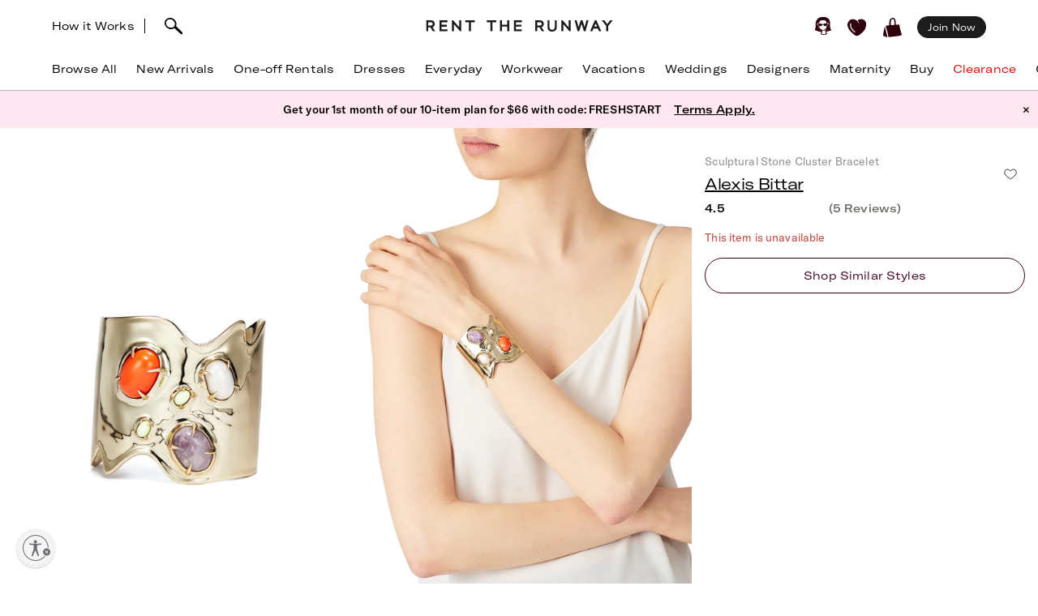

--- FILE ---
content_type: application/javascript; charset=UTF-8
request_url: https://sf-p.rtrcdn.com/_next/static/chunks/4238.1ff842d1cfedeac4.js
body_size: 55349
content:
try{!function(){var e="undefined"!=typeof window?window:"undefined"!=typeof global?global:"undefined"!=typeof globalThis?globalThis:"undefined"!=typeof self?self:{},t=(new e.Error).stack;t&&(e._sentryDebugIds=e._sentryDebugIds||{},e._sentryDebugIds[t]="385e3f52-0c65-4a00-adf9-a2a3fa6ef009",e._sentryDebugIdIdentifier="sentry-dbid-385e3f52-0c65-4a00-adf9-a2a3fa6ef009")}()}catch(e){}(self.webpackChunk_N_E=self.webpackChunk_N_E||[]).push([[4238],{33234:function(e,t,n){"use strict";n.d(t,{x1:function(){return d}});var r=n(95607),s=n(9143),i=n(8085),a="subscriptionCartAbandonment",o="subscriptionAddedToBag",l=(0,i.PH)(s.Z.CART_ABANDONMENT_STATE_SET),c={initializeCartAbandonmentState:function(e){return function(t){new r.mM(a).set(o,e),t(l(e))}},getCartAbandonmentStateFromStorage:function(){return function(e){var t=new r.mM(a).get(o);t&&e(l(t))}},clearCartAbandonmentState:function(){return function(e){new r.mM(a).remove(o)&&e(l(null))}}};t.ZP=c;var d=c.initializeCartAbandonmentState;c.getCartAbandonmentStateFromStorage,c.clearCartAbandonmentState},48035:function(e,t,n){"use strict";n.d(t,{R9:function(){return a},br:function(){return i},uR:function(){return s}});var r=n(59809),s=function(e){if((0,r.y)())return null;var t=document.createElement("script");for(var n in e)Object.prototype.hasOwnProperty.call(e,n)&&(t[n]=e[n]);return document.body.appendChild(t),t},i=function(e){var t=arguments.length>1&&void 0!==arguments[1]?arguments[1]:document.body,n=arguments.length>2&&void 0!==arguments[2]?arguments[2]:{childList:!0,subtree:!1,attributes:!1};return new Promise(function(r){if(t.querySelector(e))return r(document.querySelector(e));var s=new MutationObserver(function(){t.querySelector(e)&&(r(t.querySelector(e)),s.disconnect())});s.observe(t,n)})};function a(e){return null==e?void 0:e.complete}},34238:function(e,t,n){"use strict";n.r(t),n.d(t,{default:function(){return rR}});var r,s,i,a,o,l,c,d,u,p,h,v,m,f,y,g,x,b,_,k,S,w,P,j=n(85893),C=n(67294),N=n(26628),E=n(84828),R=n(47894),T=n(48035);function I(){var e=(0,N.I0)(),t=(0,N.v9)(function(e){var t;return{clientId:null===(t=e.oneTap)||void 0===t?void 0:t.clientId}},N.wU).clientId,n=function(t){return e(E.ZP.createGoogleOneTapAuthenticationAttempt(t))};return(0,C.useEffect)(function(){var e=null;return window.onGoogleLibraryLoad=function(){return(0,R.De)(t,n)},e=(0,T.uR)({src:"https://accounts.google.com/gsi/client",async:!0,defer:!0}),function(){e&&document.body.removeChild(e)}},[]),null}var O=n(48564),A=n(2267),M=n(18007),F=n(49633),L=n(23093),H=n.n(L),D=n(28518),B=n(96742),z=n(53707),Z=function(e){(0,M._)(n,e);var t=(0,F._)(n);function n(){var e;return(0,O._)(this,n),e=t.apply(this,arguments),e.getActionType=function(e){return(null==e?void 0:e.includes("BG"))?"toggle_personalized_advertising":(null==e?void 0:e.includes("C0002"))?"toggle_performance_analytics":""},e.getToggleValue=function(e){switch(e){case!0:return"on";case!1:return"off";default:return"on_default"}},e.handleDomManipulations=function(){var t;null===(t=document.body.classList)||void 0===t||t.add("ot-hosted"),(0,T.br)(e.constructor.querySelectors.closeModalButton).then(function(e){var t,n;null==e||null===(n=e.style)||void 0===n||null===(t=n.removeProperty)||void 0===t||t.call(n,"background-image")}).catch(function(t){return console.error("Error waiting for element: "+e.constructor.querySelectors.onetrustConsentSdk,t)}),(0,T.br)(e.constructor.querySelectors.closeBannerButton).then(function(e){var t,n;null==e||null===(n=e.style)||void 0===n||null===(t=n.removeProperty)||void 0===t||t.call(n,"background-image")}).catch(function(t){return console.error("Error waiting for element: "+e.constructor.querySelectors.onetrustConsentSdk,t)})},e.clickDoNotSellMyPersonalInformationFromFooter=function(){D.ZP.logAction({object_type:"top_nav",action_type:"click_do_not_sell_my_personal_information"}),(0,T.br)(e.constructor.querySelectors.onetrustConsentSdk).then(function(){e.attachEventListeners(!0)}).catch(function(t){return console.error("[Do Not Sell Footer] Error waiting for element: "+e.constructor.querySelectors.onetrustConsentSdk,t)})},e.clickDoNotSellMyPersonalInformationFromPrivacyPolicy=function(){D.ZP.logAction({object_type:"privacy_settings_modal",action_type:"click_do_not_sell_my_personal_information"}),(0,T.br)(e.constructor.querySelectors.onetrustConsentSdk).then(function(){e.attachEventListeners(!0)}).catch(function(t){return console.error("[Do Not Sell Privacy] Error waiting for element: "+e.constructor.querySelectors.onetrustConsentSdk,t)})},e.clickCookieCategoryToggle=function(t){var n,r,s,i,a=null==t?void 0:null===(n=t.target)||void 0===n?void 0:n.checked,o=null==t?void 0:null===(i=t.target)||void 0===i?void 0:null===(s=i.attributes)||void 0===s?void 0:null===(r=s.id)||void 0===r?void 0:r.value,l=e.getToggleValue(a),c=e.getActionType(o);D.ZP.logAction({object_type:"privacy_settings_modal",action_type:c,toggle:l})},e.clickCloseButton=function(){D.ZP.logAction({object_type:"privacy_settings_modal",action_type:"click_close"}),e.removeEventListeners(!0)},e.clickConfirmMyChoices=function(){var t,n,r,s,i=null===(n=H()(e.constructor.querySelectors.performanceCookiesToggleButton))||void 0===n?void 0:null===(t=n[0])||void 0===t?void 0:t.checked,a=null===(s=H()(e.constructor.querySelectors.targetingCookiesToggleButton))||void 0===s?void 0:null===(r=s[0])||void 0===r?void 0:r.checked;D.ZP.logAction({object_type:"privacy_settings_modal",action_type:"click_confirm_my_choices",performance_analytics:e.getToggleValue(i),personalized_advertising:e.getToggleValue(a)}),e.removeEventListeners(!0)},e.clickPrivacyNotice=function(){D.ZP.logAction({object_type:"privacy_settings_modal",action_type:"click_privacy_policy"})},e.attachEventListeners=function(t){(t?e.constructor.modalHandlers:e.constructor.launchButtonHandlers).forEach(function(t){e[t.elementName]=H()(t.querySelector),e[t.elementName]&&"function"==typeof e[t.callbackMethod]&&e[t.elementName].on(t.eventListener,e[t.callbackMethod])}),t?(H()(e.constructor.querySelectors.closeModalButton).on("click",e.allowBodyScroll),H()(e.constructor.querySelectors.confirmMyChoicesButton).on("click",e.allowBodyScroll)):(H()(e.constructor.querySelectors.footerLaunchButton).on("click",e.preventBackgroundBodyScroll),H()(e.constructor.querySelectors.privacyPolicyLaunchButton).on("click",e.preventBackgroundBodyScroll))},e.preventBackgroundBodyScroll=function(){return H()("body").css("overflow","hidden")},e.allowBodyScroll=function(){setTimeout(function(){H()("html").css("overflow","visible"),H()("body").css("overflow","visible")},500)},e.removeEventListeners=function(t){(t?e.constructor.modalHandlers:e.constructor.allHandlers).forEach(function(t){e[t.elementName]&&e[t.elementName].off(t.eventListener,e[t.callbackMethod])}),t?(H()(e.constructor.querySelectors.closeModalButton).off("click",e.allowBodyScroll),H()(e.constructor.querySelectors.confirmMyChoicesButton).off("click",e.allowBodyScroll)):(H()(e.constructor.querySelectors.closeModalButton).off("click",e.allowBodyScroll),H()(e.constructor.querySelectors.confirmMyChoicesButton).off("click",e.allowBodyScroll),H()(e.constructor.querySelectors.footerLaunchButton).off("click",e.preventBackgroundBodyScroll),H()(e.constructor.querySelectors.privacyPolicyLaunchButton).off("click",e.preventBackgroundBodyScroll))},e}return(0,A._)(n,[{key:"componentDidMount",value:function(){var e=this;this.props.featureFlags[B.VHO.ONETRUST_CONSENT_MANAGEMENT]&&((0,T.br)(this.constructor.querySelectors.onetrustConsentSdk).then(function(){e.attachEventListeners(!1)}).catch(function(t){return console.error("Error waiting for element: "+e.constructor.querySelectors.onetrustConsentSdk,t)}),this.handleDomManipulations())}},{key:"componentWillUnmount",value:function(){this.props.featureFlags[B.VHO.ONETRUST_CONSENT_MANAGEMENT]&&this.removeEventListeners(!1)}},{key:"render",value:function(){return null}}]),n}(C.Component);Z.propTypes={featureFlags:z.qq},Z.defaultProps={featureFlags:{}},Z.querySelectors={footerLaunchButton:".onetrust-footer-link",privacyPolicyLaunchButton:".onetrust-privacy-policy-link",performanceCookiesToggleButton:"#ot-group-id-C0002",targetingCookiesToggleButton:"#ot-pc-content .ot-cat-item:nth-of-type(3) input",closeModalButton:"#close-pc-btn-handler",closeBannerButton:"#onetrust-banner-sdk .banner-close-button",confirmMyChoicesButton:".save-preference-btn-handler",privacyNoticeLink:".privacy-notice-link",onetrustConsentSdk:"#onetrust-consent-sdk"},Z.launchButtonHandlers=[{elementName:"footerEl",querySelector:Z.querySelectors.footerLaunchButton,callbackMethod:"clickDoNotSellMyPersonalInformationFromFooter",eventListener:"click"},{elementName:"privacyPolicyEl",querySelector:Z.querySelectors.privacyPolicyLaunchButton,callbackMethod:"clickDoNotSellMyPersonalInformationFromPrivacyPolicy",eventListener:"click"}],Z.modalHandlers=[{elementName:"performanceToggleEl",querySelector:Z.querySelectors.performanceCookiesToggleButton,callbackMethod:"clickCookieCategoryToggle",eventListener:"click"},{elementName:"targetingToggleEl",querySelector:Z.querySelectors.targetingCookiesToggleButton,callbackMethod:"clickCookieCategoryToggle",eventListener:"click"},{elementName:"closeButtonEl",querySelector:Z.querySelectors.closeModalButton,callbackMethod:"clickCloseButton",eventListener:"click"},{elementName:"confirmMyChoicesEl",querySelector:Z.querySelectors.confirmMyChoicesButton,callbackMethod:"clickConfirmMyChoices",eventListener:"click"},{elementName:"privacyNoticeLinkEl",querySelector:Z.querySelectors.privacyNoticeLink,callbackMethod:"clickPrivacyNotice",eventListener:"click"}],Z.allHandlers=[].concat(Z.launchButtonHandlers).concat(Z.modalHandlers);var q=(0,z.eW)(B.VHO.ONETRUST_CONSENT_MANAGEMENT)(Z),U=n(77428),W=n(16871),V=n(92418),G=n(44589),Y=n(45697),K=n.n(Y),J=n(62990),Q=n(42214),$=function(e){(0,M._)(n,e);var t=(0,F._)(n);function n(){var e;return(0,O._)(this,n),e=t.apply(this,arguments),e.arrowClick=function(t,n,r){var s=e.props.pageSize;D.ZP.logAction({object_type:"node",action:"moment_carousel_"+(t>0?"next":"prev"),page:Math.floor(r/s)})},e}return(0,A._)(n,[{key:"onImgPreviewClick",value:function(e){var t=this.props;(0,t.onImgClick)(t.isUserSpecificReview?e.reviewId:e.moment.reviewId)}},{key:"render",value:function(){var e=this,t=this.props,n=t.reviewsWithPhotos,r=t.pageSize,s=t.title,i=t.className,a=t.thumbNailSize,o=t.isUserSpecificReview;return 0===n.length?null:(0,j.jsxs)("div",{className:"photo-review-thumbnail-carousel ".concat(i),"data-test-id":"pdp-photo-review-thumbnail-carousel","data-sentry-component":"PDPPhotoReviewThumbnailCarousel","data-sentry-source-file":"pdp-photo-review-thumbnail-carousel.jsx",children:[(0,j.jsxs)("p",{className:"title",children:[s," (",n.length,")"]}),(0,j.jsx)(J.Z,{pageSize:r,logClickArrow:this.arrowClick,carousel:{},"data-sentry-element":"SwipeableCarousel","data-sentry-source-file":"pdp-photo-review-thumbnail-carousel.jsx",children:n.filter(function(e){var t,n,r,s,i,l,c;return o?null==e?void 0:null===(r=e.photos)||void 0===r?void 0:null===(n=r[0])||void 0===n?void 0:null===(t=n.urls)||void 0===t?void 0:t[a]:null==e?void 0:null===(c=e.moment)||void 0===c?void 0:null===(l=c.photos)||void 0===l?void 0:null===(i=l[0])||void 0===i?void 0:null===(s=i.urls)||void 0===s?void 0:s[a]}).map(function(t,n){return(0,j.jsx)("button",{onClick:function(){return e.onImgPreviewClick(t)},children:(0,j.jsx)(Q.Z,{src:o?t.photos[0].urls[a]:t.moment.photos[0].urls[a],alt:"preview of another review photo"})},n)})})]})}}]),n}(C.Component);$.propTypes={reviewsWithPhotos:K().arrayOf(K().shape({moment:K().shape({photos:K().arrayOf(K().shape({urls:K().shape({imageCroppedThumb:K().string,imageCroppedLargeThumb:K().string})})),reviewId:K().number})})),thumbNailSize:K().oneOf(["imageCroppedThumb","imageCroppedLargeThumb","imageThumb"]),pageSize:K().number,onImgClick:K().func,title:K().string,className:K().string,isUserSpecificReview:K().bool.isRequired},$.defaultProps={reviewsWithPhotos:[],thumbNailSize:"imageCroppedThumb",pageSize:5,className:"",title:"",onImgClick:function(){}};var X=n(11015),ee=n(77806),et=n(75562),en=n(76888),er=n(60522),es={review:K().object,isUserSpecificReview:K().bool.isRequired},ei=function(e){var t=e.review,n=e.isUserSpecificReview,r=n?null==t?void 0:t.reviewerSnapshot:null==t?void 0:t.user,s=n?t:null==t?void 0:t.moment;return(0,j.jsxs)("div",{className:"reviewer-stats","data-sentry-component":"ReviewerStats","data-sentry-source-file":"reviewer-stats.jsx",children:[(0,j.jsxs)("ul",{children:[(null==r?void 0:r.heightInches)&&(0,j.jsxs)("li",{className:"reviewer-stat",children:[(0,j.jsx)("span",{className:"label",children:"Height"}),(0,j.jsx)("span",{className:"stat",children:et.ZP.formatHeight(r.heightInches)})]}),(null==r?void 0:r.weightPounds)&&(0,j.jsxs)("li",{className:"reviewer-stat",children:[(0,j.jsx)("span",{className:"label",children:"Weight"}),(0,j.jsxs)("span",{className:"stat",children:[r.weightPounds," lbs"]})]}),(null==r?void 0:r.bustSize)&&(0,j.jsxs)("li",{className:"reviewer-stat",children:[(0,j.jsx)("span",{className:"label",children:"Bust"}),(0,j.jsx)("span",{className:"stat",children:r.bustSize})]}),(null==r?void 0:r.bodyType)&&(0,j.jsxs)("li",{className:"reviewer-stat",children:[(0,j.jsx)("span",{className:"label",children:"Body Type"}),(0,j.jsx)("span",{className:"stat",children:r.bodyType})]}),(null==r?void 0:r.birthday)&&(0,j.jsxs)("li",{className:"reviewer-stat",children:[(0,j.jsx)("span",{className:"label",children:"Age"}),(0,j.jsx)("span",{className:"stat",children:(0,en.o)(new Date,(0,er.D)(r.birthday))})]})]}),(0,j.jsxs)("ul",{children:[(null==s?void 0:s.sizeWorn)&&(0,j.jsxs)("li",{className:"reviewer-stat",children:[(0,j.jsx)("span",{className:"label",children:"Size Worn"}),(0,j.jsx)("span",{className:"stat",children:s.sizeWorn})]}),(null==r?void 0:r.usStandardSize)&&(0,j.jsxs)("li",{className:"reviewer-stat",children:[(0,j.jsx)("span",{className:"label",children:"Usual Size"}),(0,j.jsx)("span",{className:"stat",children:r.usStandardSize})]}),(null==s?void 0:s.fit)&&(0,j.jsxs)("li",{className:"reviewer-stat",children:[(0,j.jsx)("span",{className:"label",children:"Overall Fit"}),(0,j.jsx)("span",{className:"stat",children:s.fit})]}),(null==s?void 0:s.eventType)&&(0,j.jsxs)("li",{className:"reviewer-stat",children:[(0,j.jsx)("span",{className:"label",children:"Worn To"}),(0,j.jsx)("span",{className:"stat",children:s.eventType})]})]})]})};ei.propTypes=es;var ea=function(e){(0,M._)(n,e);var t=(0,F._)(n);function n(){var e;return(0,O._)(this,n),e=t.apply(this,arguments),e.state={multipleImgIndex:0},e.onDismissModal=function(){var t=e.props,n=t.dismissModal,r=t.openToSpecificReviewPhoto;e.changeLargeImg(0),r(null),n()},e.findIndexOfReviewId=function(t){return e.props.isUserSpecificReview?t?e.props.reviewsWithPhotos.findIndex(function(e){return String(e.reviewId)===String(t)}):0:t?e.props.reviewsWithPhotos.findIndex(function(e){return String(e.moment.reviewId)===String(t)}):0},e.findReviewIdAtIndex=function(t){var n,r,s;return e.props.isUserSpecificReview?null===(n=e.props.reviewsWithPhotos[t])||void 0===n?void 0:n.reviewId:null===(s=e.props.reviewsWithPhotos[t])||void 0===s?void 0:null===(r=s.moment)||void 0===r?void 0:r.reviewId},e.changeLargeImg=function(t){e.setState({multipleImgIndex:t})},e.moveToReview=function(t){(0,e.props.openToSpecificReviewPhoto)(t),e.changeLargeImg(0)},e.renderReview=function(t){var n,r,s=arguments.length>1&&void 0!==arguments[1]?arguments[1]:0,i=e.props.isUserSpecificReview?t:t.moment;return(0,j.jsxs)("div",{className:"review-container","data-test-id":"pdp-photo-review-modal-review-content",children:[e.renderLargeImg(t),(0,j.jsxs)("div",{className:"review",children:[(0,j.jsx)("div",{className:"rating reb-gold-stars-".concat(i.rating)}),(0,j.jsxs)("div",{className:"accessibility-rating-caption",children:["(",Math.ceil(i.rating/2*100)/100," out of 5 stars)"]}),(null==i?void 0:null===(r=i.caption)||void 0===r?void 0:null===(n=r.trim())||void 0===n?void 0:n.length)>2&&(0,j.jsxs)("h3",{className:"review-caption",children:['"',i.caption,'"']}),(0,j.jsx)(ei,{review:t,isUserSpecificReview:e.props.isUserSpecificReview}),(0,j.jsx)("p",{children:null==i?void 0:i.content})]})]},s)},e}return(0,A._)(n,[{key:"componentDidUpdate",value:function(e){!this.isModalOpen(e.displayedModal)&&this.isModalOpen(this.props.displayedModal)&&this.logAction(this.props.reviewsWithPhotos[0])}},{key:"logAction",value:function(e){if(!e)return!1;var t,n,r,s,i,a,o=this.props,l=o.openSpecificReviewPhoto,c=o.reviewsWithPhotos,d={object_type:"node",cover_photo_id:null===(n=e.moment)||void 0===n?void 0:null===(t=n.photoIds)||void 0===t?void 0:t[0],moment_id:null===(r=e.moment)||void 0===r?void 0:r.reviewId,context:l?"cover_photo_carousel":"featured_review",action:"view_moment",num_photos:null===(i=e.moment)||void 0===i?void 0:null===(s=i.photos)||void 0===s?void 0:s.length,num_moments:null==c?void 0:c.length,source:this.state.multipleImgIndex>0?"click_other_photos":"click_pdp_moment",style_name:null===(a=e.moment)||void 0===a?void 0:a.styleName};D.ZP.logAction(d)}},{key:"isModalOpen",value:function(e){return e===this.constructor.modalName}},{key:"renderLargeImg",value:function(e){var t,n=this,r=this.props.isUserSpecificReview?e.photos:e.moment.photos;return(0,j.jsxs)("div",{className:"review-image-container",children:[(0,j.jsx)(Q.Z,{"data-test-id":"pdp-photo-review-modal-main-image",className:"review-image",src:null==r?void 0:null===(t=r[this.state.multipleImgIndex])||void 0===t?void 0:t.urls.image,alt:"customer review"}),(0,j.jsx)("div",{className:"review-image-extras-container",children:r.length>1&&(0,j.jsx)("div",{className:"review-image-extras",children:r.map(function(e,t){var r,s,i,a;return(0,j.jsx)("button",{className:"review-image-extra",onClick:function(){return n.changeLargeImg(t)},"data-test-id":"pdp-photo-review-modal-large-image-toggle-".concat(t),children:(0,j.jsx)(Q.Z,{src:(null===(r=e.urls)||void 0===r?void 0:r.imageCroppedThumb)||(null===(s=e.urls)||void 0===s?void 0:s.imageThumb)||(null===(i=e.urls)||void 0===i?void 0:i.imageLargeThumb)||(null===(a=e.urls)||void 0===a?void 0:a.image),alt:"customer review thumbnail"})},t)})})})]})}},{key:"renderContent",value:function(){var e=this,t=this.props,n=t.reviewsWithPhotos,r=t.openSpecificReviewPhoto,s=t.isMobileViewport,i=this.findIndexOfReviewId(r),a=function(){i-1>=0&&e.moveToReview(e.findReviewIdAtIndex(i-1))},o=function(){i+1<n.length&&e.moveToReview(e.findReviewIdAtIndex(i+1))};if(1===n.length)return(0,j.jsxs)("div",{children:[this.renderReview(n[0]),(0,j.jsx)($,{reviewsWithPhotos:n,pageSize:5,title:"How others wore it",onImgClick:this.moveToReview,className:"how-others-wore-it",isUserSpecificReview:this.props.isUserSpecificReview})]});if(n.length>1){var l=r?this.findIndexOfReviewId(r):0;return(0,j.jsxs)("div",{children:[!s&&(0,j.jsx)("button",{onClick:function(){return a()},className:"review-photo-modal__button back","data-test-id":"pdp-photo-review-modal-back-button",children:(0,j.jsx)("div",{className:"swipeable-carousel__button swipeable-carousel__button--back ".concat(i-1<0&&"inactive"),children:"Back"})}),(0,j.jsx)(J.Z,{hideSideButtons:!0,pageSize:1,mobilePageSize:1,setIndex:l,children:n.map(this.renderReview)}),(0,j.jsx)($,{reviewsWithPhotos:n,pageSize:5,title:"How others wore it",onImgClick:this.moveToReview,className:"how-others-wore-it",isUserSpecificReview:this.props.isUserSpecificReview}),!s&&(0,j.jsx)("button",{onClick:function(){return o()},className:"review-photo-modal__button forward","data-test-id":"pdp-photo-review-modal-forward-button",children:(0,j.jsx)("div",{className:"swipeable-carousel__button swipeable-carousel__button--forward ".concat(i+1>=n.length&&"inactive"),children:"Forward"})})]})}}},{key:"render",value:function(){var e=this.props,t=e.reviewsWithPhotos,n=e.displayedModal,r=this.isModalOpen(n);return t&&0!==t.length?(0,j.jsx)(G.Z,{onRequestClose:this.onDismissModal,isOpen:r,optionalClass:"review-photo-modal",ctaText:"Confirm",disabled:!1,"data-sentry-element":"ClosableModal","data-sentry-component":"PDPPhotoReviewModal","data-sentry-source-file":"pdp-photo-review-modal.jsx",children:this.renderContent()}):null}}]),n}(C.Component);ea.propTypes={dismissModal:K().func,displayedModal:K().oneOfType([K().string,K().bool]),openSpecificReviewPhoto:K().number,openToSpecificReviewPhoto:K().func,reviewsWithPhotos:K().array,isUserSpecificReview:K().bool.isRequired,isMobileViewport:K().bool},ea.defaultProps={reviewsWithPhotos:[],openSpecificReviewPhoto:null},ea.modalName="REVIEW_PHOTOS";var eo=(0,N.$j)(function(e){var t,n,r,s=Array.isArray(null==e?void 0:null===(t=e.reviews)||void 0===t?void 0:t.moments),i=ee.ZP.getOnlyReviewsWithPhotos((null==e?void 0:e.reviews)||(null==e?void 0:null===(n=e.productDrawer)||void 0===n?void 0:n.reviews),s);return{isMobileViewport:null==e?void 0:null===(r=e.browser)||void 0===r?void 0:r.isMobileViewport,displayedModal:e.displayedModal,openSpecificReviewPhoto:e.openSpecificReviewPhoto,reviewsWithPhotos:i,isUserSpecificReview:s||!1}},function(e){return{dismissModal:function(){e((0,V.DE)(!1))},openToSpecificReviewPhoto:function(t){e(X.ZP.openSpecificReviewPhoto(t))}}})(ea),el=n(93967),ec=n.n(el),ed=n(79174),eu=n(26740),ep=n(45785),eh=n(76785),ev=n(75766),em=n(72253),ef=n(14932),ey=n(24043),eg=n(248),ex=n(68356),eb=n(84489);function e_(){return(e_=Object.assign?Object.assign.bind():function(e){for(var t=1;t<arguments.length;t++){var n=arguments[t];for(var r in n)Object.prototype.hasOwnProperty.call(n,r)&&(e[r]=n[r])}return e}).apply(this,arguments)}var ek=function(e){let{title:t,titleId:n,...r}=e;return C.createElement("svg",e_({width:29,height:27,viewBox:"0 0 29 27",fill:"none",xmlns:"http://www.w3.org/2000/svg","aria-labelledby":n},r),t?C.createElement("title",{id:n},t):null,a||(a=C.createElement("path",{clipRule:"evenodd",d:"M27.204 11.27a.804.804 0 00.276-.883.797.797 0 00-.74-.553l-8.385-.17a.793.793 0 01-.735-.515l-2.774-7.997c-.225-.643-1.28-.643-1.504 0l-2.766 7.997h-.001a.792.792 0 01-.734.514l-8.393.171a.802.802 0 00-.465 1.436l6.661 5.074a.797.797 0 01.325.844l-2.442 8.13a.803.803 0 00.293.88c.14.102.303.152.468.152a.805.805 0 00.454-.142l6.93-4.846a.785.785 0 01.883.03l6.89 4.816a.79.79 0 00.921-.01.802.802 0 00.294-.878l-2.447-8.128a.81.81 0 01.327-.845l6.664-5.076z",stroke:"#000",strokeWidth:1.167})))},eS=n(13549),ew=function(e){(0,M._)(n,e);var t=(0,F._)(n);function n(){var e;return(0,O._)(this,n),e=t.apply(this,arguments),e.filledStar=function(t){return e.props.value<=t},e}return(0,A._)(n,[{key:"render",value:function(){var e=parseInt(this.props.rating),t=ec()("star-rating-label",{star_full:this.filledStar(e)});return(0,j.jsxs)("label",{htmlFor:"starRating-"+this.props.value,className:t,"data-test-id":"star-rating-label","data-sentry-component":"StarRatingLabel","data-sentry-source-file":"star-rating-label.jsx",children:[(0,j.jsxs)("span",{className:"sr-only",children:["number"==typeof e&&e>0?e/2:"rate"," stars"]}),this.props.children,(0,j.jsx)(ek,{"data-sentry-element":"Star","data-sentry-source-file":"star-rating-label.jsx"})]})}}]),n}(C.Component);ew.propTypes={value:K().number,rating:K().oneOfType([K().string,K().number]),children:eS.f.isRequired};var eP=function(e){(0,M._)(n,e);var t=(0,F._)(n);function n(){var e;return(0,O._)(this,n),e=t.apply(this,arguments),e.state={rating:e.props.defaultValue},e.setRating=function(t){e.setState({rating:t.target.value}),"function"==typeof e.props.onSelectRating&&e.props.onSelectRating(t.target.value)},e.renderRatingLabel=function(t,n){return(0,j.jsx)(ew,{value:t,rating:e.state.rating,children:n})},e}return(0,A._)(n,[{key:"render",value:function(){var e=this,t=ec()("rating rating-starRating",(0,ev._)({},this.props.className,this.props.className));return(0,j.jsx)("div",{className:t,"data-test-id":"rating-starRating","data-sentry-component":"Rating","data-sentry-source-file":"rating.jsx",children:this.props.values.map(function(t){var n="starRating-"+t;return(0,j.jsx)("div",{className:"rating__option","data-sentry-component":"Rating","data-sentry-source-file":"rating.jsx",children:e.renderRatingLabel(t,(0,j.jsx)("input",{type:"radio",checked:e.state.rating===t.toString(),id:n,name:"starRating",onChange:e.setRating,value:t,"data-test-id":n}))},n)})})}}]),n}(C.Component);function ej(){return(ej=Object.assign?Object.assign.bind():function(e){for(var t=1;t<arguments.length;t++){var n=arguments[t];for(var r in n)Object.prototype.hasOwnProperty.call(n,r)&&(e[r]=n[r])}return e}).apply(this,arguments)}eP.propTypes={className:K().string,defaultValue:K().oneOfType([K().string,K().number]),onSelectRating:K().func,values:K().arrayOf(K().number)},eP.defaultProps={defaultValue:0,values:[]};var eC=function(e){let{title:t,titleId:n,...r}=e;return C.createElement("svg",ej({width:32,height:32,viewBox:"0 0 34 34",fill:"none",xmlns:"http://www.w3.org/2000/svg","aria-labelledby":n},r),t?C.createElement("title",{id:n},t):null,o||(o=C.createElement("circle",{cx:17,cy:17,r:16,fill:"#000",stroke:"#000",strokeWidth:2})),l||(l=C.createElement("rect",{x:16,y:7,width:2,height:20,rx:1,fill:"#fff"})),c||(c=C.createElement("rect",{x:27,y:16,width:2,height:20,rx:1,transform:"rotate(90 27 16)",fill:"#fff"})))},eN=function(e){(0,M._)(n,e);var t=(0,F._)(n);function n(e){var r;return(0,O._)(this,n),(r=t.call(this,e)).state={rotatedPhotos:{}},r.readFiles=function(e){e.preventDefault(),Array.from(e.target.files).map(function(e){r.readPhoto(e)}),r.photouploader.current.value=""},r.readPhoto=function(e){var t=new FileReader,n=function(){if(e.size<5242800)r.props.submitPhoto({data:t.result,filename:e.name,type:e.type});else{r.props.onSizeUploadError();return}t.removeEventListener("loadend",n),t.removeEventListener("error",s)},s=function(){t.removeEventListener("loadend",n),t.removeEventListener("error",s)};t.addEventListener("loadend",n),t.addEventListener("error",s),t.readAsDataURL(e)},r.renderError=function(){if(r.props.reviewPhotoError)return(0,j.jsx)("div",{className:"photo-uploader__error",children:r.props.reviewPhotoError})},r.renderAddPhotoButton=function(){var e,t,n;if(r.props.loadingPhotos&&(t=(0,j.jsx)("div",{className:"photo-uploader__add-button",children:(0,j.jsx)("div",{className:"photo-uploader__add-button__loading"})})),(null===(e=r.props.reviewPhotos)||void 0===e?void 0:e.length)<r.props.maxPhotos)return(0,j.jsxs)("label",{htmlFor:"photo-uploader__input",className:"photo-uploader__input__label","data-test-id":"photo-uploader__input_label",children:[t,(null===(n=r.props.reviewPhotos)||void 0===n?void 0:n.length)===r.props.maxPhotos-1&&r.props.loadingPhotos?null:(0,j.jsxs)("div",{className:"photo-uploader__add-button",children:[(0,j.jsx)(eC,{}),(0,j.jsx)("div",{className:"universal-xsmall",children:"Add a photo"})]})]})},r.onRotatePhoto=function(e,t){null==t||t.preventDefault(),r.props.rotatePhoto(e);var n=r.state.rotatedPhotos[e];r.setState({rotatedPhotos:(0,ef._)((0,em._)({},r.state.rotatedPhotos),(0,ev._)({},"".concat(e),n?(n+90)%360:90))})},r.photouploader=C.createRef(),r}return(0,A._)(n,[{key:"renderSizeError",value:function(){return this.props.hasFileSizeError?(0,j.jsxs)("div",{className:"file-size-error universal-small",children:[(0,j.jsx)("p",{className:"file-size-error-heading",children:"Your photo is too big"}),(0,j.jsxs)("p",{className:"file-size-error-subtext xsmall",children:["Upload a new photo that does not exceed ",(0,j.jsx)("br",{}),"the 5MB limit."]})]}):null}},{key:"render",value:function(){var e=this;return(0,j.jsxs)("div",{className:"photo-uploader","data-test-id":"photo-uploader","data-sentry-component":"PhotoUploader","data-sentry-source-file":"photo-uploader.jsx",children:[this.renderError(),(0,j.jsx)("input",{onChange:this.readFiles,type:"file",name:"photos",ref:this.photouploader,id:"photo-uploader__input",className:"photo-uploader__input",accept:"image/*, .heic, .heif",multiple:!0,"data-test-id":"photo-uploader__input"}),(0,j.jsxs)("div",{className:"photo-uploader__photos",children:[this.props.reviewPhotos.map(function(t,n){var r=e.props.loadingRotatedPhoto===t.photoId,s=ec()("photo-uploader__photo__image",(0,ev._)({"photo-uploader__photo__image--loading":r},"photo-uploader__photo__image--rotate-".concat(e.state.rotatedPhotos[t.photoId]),e.state.rotatedPhotos[t.photoId]));return(0,j.jsxs)("div",{className:"photo-uploader__photo","data-sentry-component":"PhotoUploader","data-sentry-source-file":"photo-uploader.jsx",children:[(0,j.jsx)("button",{type:"button",className:"photo-uploader__rotate-button",onClick:function(n){return e.onRotatePhoto(t.photoId,n)},children:"↻"}),(0,j.jsx)("div",{className:s,"data-test-id":"photo-uploader__photo__image",children:(0,j.jsx)(Q.Z,{src:t.photoUrl,alt:"review photo"+n,"data-sentry-element":"RtrImage","data-sentry-source-file":"photo-uploader.jsx"},"photo-img-"+n)}),(0,j.jsx)("button",{type:"button",className:"photo-uploader__remove-button",onClick:function(n){return e.props.deletePhoto(t,n)},children:"✕"})]},"photo-"+n)}),this.renderAddPhotoButton()]}),this.renderSizeError()]})}}]),n}(C.Component);eN.propTypes={deletePhoto:K().func.isRequired,hasFileSizeError:K().bool,onSizeUploadError:K().func,loadingPhotos:K().bool,loadingRotatedPhoto:K().bool,maxPhotos:K().number.isRequired,reviewPhotoError:K().string,reviewPhotos:K().arrayOf(K().shape({photoId:K().number,photoUrl:K().string})),rotatePhoto:K().func.isRequired,submitPhoto:K().func.isRequired},eN.defaultProps={reviewPhotos:[]};var eE=(0,ex.qC)((0,N.$j)(function(e){return{hasFileSizeError:e.hasFileSizeError}},function(e){return{onSizeUploadError:function(){e((0,V.Uy)(!0))}}}))(eN),eR=n(84294),eT={selections:K().arrayOf(K().shape({value:K().string,formId:K().string,label:K().string})).isRequired,onChange:K().func,groupName:K().string,selected:K().bool},eI=function(e){(0,M._)(n,e);var t=(0,F._)(n);function n(){var e;return(0,O._)(this,n),e=t.apply(this,arguments),e.state={selected:e.props.selected},e.onChange=function(t){var n=e.props.onChange;e.setState({selected:t.target.value}),n&&"function"==typeof n&&n(t)},e}return(0,A._)(n,[{key:"render",value:function(){var e=this,t=this.props,n=t.groupName,r=t.selections,s=void 0===r?[]:r;return Array.isArray(s)&&s.length>0?(0,j.jsx)("div",{className:"atom-selection-button","data-sentry-component":"AtomSelectionButton","data-sentry-source-file":"atom-selection-button.jsx",children:s.map(function(t,r){return(0,j.jsxs)("div",{className:"selection-button",children:[(0,j.jsx)("input",{type:"radio",id:t.formId,name:n,value:t.value,checked:t.value===e.state.selected,onChange:function(t){return e.onChange(t)}}),(0,j.jsx)("label",{htmlFor:t.formId,children:t.label})]},r)})}):null}}]),n}(C.Component);eI.propTypes=eT;var eO=n(66159),eA=n(86835),eM=function(e){var t=e.config,n=e.value,r=e.onChange,s=e.error,i=e.showErrorMsg,a=ec()("input-wrapper","item",{error:!!s});return(0,j.jsxs)("div",{className:a,"data-sentry-component":"UserProfileFormTextInput","data-sentry-source-file":"text-input.jsx",children:[(0,j.jsx)("label",{htmlFor:t.id,children:t.label}),(0,j.jsx)("input",{id:t.id,"data-test-id":t.id,name:t.name,type:"text",value:n,onChange:r,placeholder:t.placeholder,"data-heap-redact-text":"true"}),(void 0===i||i)&&!!s&&(0,j.jsx)("p",{className:"error",children:s})]})};eM.propTypes={config:Y.PropTypes.shape({id:Y.PropTypes.string,label:Y.PropTypes.string,name:Y.PropTypes.string,placeholder:Y.PropTypes.string}),value:Y.PropTypes.string,onChange:Y.PropTypes.func,error:Y.PropTypes.oneOfType([Y.PropTypes.string,Y.PropTypes.bool]),showErrorMsg:Y.PropTypes.bool};var eF=function(e){var t=e.config,n=e.value,r=e.onChange,s=e.options,i=e.error,a=function(e){var t=Array.isArray(e)?e:[e,e],n=(0,ey._)(t,2),r=n[0],s=n[1].replace(/&apos;/g,"'").replace(/&quot;/g,'"');return(0,j.jsx)("option",{value:r,"data-sentry-component":"renderOption","data-sentry-source-file":"select.jsx",children:s},r)};return(0,j.jsxs)("div",{className:"input-wrapper item ".concat(i?"error":""),"data-heap-redact-attributes":"value","data-sentry-component":"UserProfileFormSelect","data-sentry-source-file":"select.jsx",children:[(0,j.jsx)("label",{htmlFor:t.id,children:t.label}),(0,j.jsx)("select",{id:t.id,"data-test-id":t.id,name:t.name,type:"select",value:n,onChange:r,"data-heap-redact-text":"true",children:s.map(function(e){return a(e)})})]})};eF.propTypes={config:Y.PropTypes.shape({id:Y.PropTypes.string,label:Y.PropTypes.string,name:Y.PropTypes.string}),value:Y.PropTypes.string,onChange:Y.PropTypes.func,options:Y.PropTypes.array,error:Y.PropTypes.oneOfType([Y.PropTypes.string,Y.PropTypes.bool])};var eL=[{label:"Date of Birth*",stateKey:"dateOfBirth",id:"user-date-of-birth",name:"user[date_of_birth]",type:"text",required:!0,placeholder:"MM/DD/YYYY"},{label:"Height*",stateKey:"height",id:"user-height",name:"user[height]",type:"select",optionsKey:"height",options:(0,eg._)(Array(25).keys()).map(function(e){var t;return[e+54,Math.floor((t=e+54)/12)+"' "+t%12+"''"]}),required:!0},{label:"Primary Size*",stateKey:"primarySize",id:"user-profile-primary-size",name:"user[profile][primary_size]",type:"select",optionsKey:"dressSize",options:(0,eg._)(Array(12).keys()).map(function(e){return"".concat((e+0)*2)}),required:!0},{label:"Body Type*",stateKey:"bodyType",id:"user-body-type",name:"user[body_type]",type:"select",optionsKey:"bodyType",options:["Apple","Athletic","Full Bust","Hourglass","Pear","Petite","Straight & narrow"],required:!0},{label:"Bust Size",stateKey:"bustSize",id:"user-bust-size",name:"user[bust_size]",type:"select",optionsKey:"bustSize",options:(r=(0,eg._)(Array(11).keys()).map(function(e){return 2*e+28}),s=["AA","A","B","C","D","DD","DDD/E","F","G","H","I","J"],i=[],r.forEach(function(e){s.forEach(function(t){i.push("".concat(e).concat(t))})}),i),required:!1},{label:"Weight (lbs)",stateKey:"weight",id:"user-weight",name:"user[weight]",type:"text",placeholder:"",required:!1}],eH=n(44835),eD=n(19407),eB=n(78233),ez={firstName:function(e){return B.emf.firstName.pattern.test(e)},lastName:function(e){return B.emf.lastName.pattern.test(e)},dateOfBirth:function(e){var t=new RegExp(/^[01]?[0-9]\/[0123]?[0-9]\/[12][0-9]{3}$/);if(!e||!t.test(e))return!1;var n=(0,eH.nv)(e),r=(0,eD.e)(new Date,18);return(0,eB.R)(n,r)},zipCode:function(e){return new RegExp(/^\d{5}$/).test(e)},cellPhoneNumber:function(e){return new RegExp(/^\d{10}$/g).test(e)},weight:function(e){var t=new RegExp(/^[1-9]\d+$/),n=parseInt(e,10);return!e||t.test(e)&&n>50&&n<400},primarySize:function(e){return!!e},height:function(e){return!!e},bodyType:function(e){return!!e}},eZ={firstName:B.emf.firstName.error,lastName:B.emf.lastName.error,dateOfBirth:"Please enter a birthday 18 years or older (MM/DD/YYYY)",zipCode:"Please enter a 5-digit number or leave blank",cellPhoneNumber:"Please enter a 10-digit number with no special characters or leave blank",weight:"Please enter a number from 50 to 400 or leave blank",primarySize:"Please select a primary size",height:"Please select a height",bodyType:"Please select a body type"},eq=n(11939),eU=n(60104),eW=n(98144),eV=n(5335),eG=["Date","Everyday","Formal Affair","Party","Vacation","Wedding","Work","Other"],eY=function(e){(0,M._)(n,e);var t=(0,F._)(n);function n(){var e,r,s,i,a,o,l,c,d,u,p,h;return(0,O._)(this,n),e=t.apply(this,arguments),e.state={rating:null,ratingBlurred:!1,eventType:null,eventTypeBlurred:!1,title:null,titleBlurred:!1,reviewText:null,reviewTextBlurred:!1,fit:null,fitBlurred:!1,sizeWorn:null,sizeWornBlurred:!1,validate:!1,user:{height:null===(s=e.props)||void 0===s?void 0:null===(r=s.profile)||void 0===r?void 0:r.height,dateOfBirth:e.formattedBirthday(),bustSize:null===(a=e.props)||void 0===a?void 0:null===(i=a.profile)||void 0===i?void 0:i.bustSize,bodyType:null===(l=e.props)||void 0===l?void 0:null===(o=l.profile)||void 0===o?void 0:o.bodyType,weight:null===(d=e.props)||void 0===d?void 0:null===(c=d.profile)||void 0===c?void 0:c.weight,primarySize:null===(h=e.props)||void 0===h?void 0:null===(p=h.profile)||void 0===p?void 0:null===(u=p.profiles)||void 0===u?void 0:u.primarySize},fitProfileUpdate:!1},e.LOW_REVIEW_THRESHOLD=8,e.REVIEW_RATING_VALUES=[2,4,6,8,10],e.removeLegalDisclaimerInHSReview=function(e){if(e&&"string"==typeof e)return e.replace(B.dKg,"")},e.onSelectStar=function(t){e.setState({rating:t})},e.onFieldUpdated=function(t,n){e.setState((0,ev._)({},t,n.target.value))},e.onFieldBlur=function(t){e.setState((0,ev._)({},"".concat(t,"Blurred"),!0))},e.getInvalidClassNameOld=function(t){return!e.state["".concat(t,"Blurred")]||e.state[t]?"":"review-popup-error"},e.getInvalidClassName=function(t){return e.state.validate&&!e.state[t]?"error":""},e.onRotatePhoto=function(t){return e.props.onRotatePhoto(t).then(function(){var t;D.ZP.logAction({object_type:B.con.OBJECT_TYPE.REVIEWS,action:"rotate_photo",styleName:null===(t=e.props.product)||void 0===t?void 0:t.styleName})}).catch(function(t){var n;D.ZP.logAction({object_type:B.con.OBJECT_TYPE.REVIEWS,action:B.con.ACTION_TYPE.ERROR,styleName:null===(n=e.props.product)||void 0===n?void 0:n.styleName,errorMessage:"postRotationForImage failed: "+JSON.stringify(t)})})},e.onUploadPhoto=function(t){var n=(e.props.product||{}).styleName;return D.ZP.logAction({object_type:B.con.OBJECT_TYPE.REVIEWS,action:"click_upload_button",styleName:n}),e.props.onUploadPhoto(n,t).then(function(){e.props.hasFileSizeError&&e.props.clearFileSizeError()}).then(function(){D.ZP.logAction({object_type:B.con.OBJECT_TYPE.REVIEWS,action:"receive_review_photo",styleName:n})}).catch(function(){D.ZP.logAction({object_type:B.con.OBJECT_TYPE.REVIEWS,action:B.con.ACTION_TYPE.ERROR,styleName:n,errorMessage:"Photo upload error"})})},e.onDeletePhoto=function(t,n){return null==n||n.preventDefault(),e.props.onDeletePhoto(null==t?void 0:t.photoId).then(function(){var t;D.ZP.logAction({object_type:B.con.OBJECT_TYPE.REVIEWS,action:"delete_review_photo",styleName:null===(t=e.props.product)||void 0===t?void 0:t.styleName})}).catch(function(t){var n;D.ZP.logAction({object_type:B.con.OBJECT_TYPE.REVIEWS,action:B.con.ACTION_TYPE.ERROR,styleName:null===(n=e.props.product)||void 0===n?void 0:n.styleName,errorMessage:"postDeleteImage failed: "+JSON.stringify(t)})})},e.onSubmit=function(){if(!e.validateFields())return null;var t=(e.props.product||{}).styleName;if(D.ZP.logAction({object_type:B.con.OBJECT_TYPE.REVIEWS,action:"submit_review",styleName:t}),e.state.fitProfileUpdate){var n={};(0,eg._)(eL).forEach(function(t){n[t.name]=e.state.user[t.stateKey]}),e.props.updateProfile(n,e.props.fetchProfile)}return e.props.hasFileSizeError&&e.props.clearFileSizeError(),e.props.onSubmitReview({styleName:t,starRating:e.state.rating,eventType:e.state.eventType,title:e.state.title,reviewText:e.state.reviewText,fit:e.state.fit,sizeWorn:e.state.sizeWorn,photos:JSON.stringify(e.props.reviewPhotos.map(function(e){return{photoId:e.photoId,tags:[]}})),bustSize:e.state.user.bustSize,heightInches:e.state.user.height,weightPounds:e.state.user.weight,bodyType:e.state.user.bodyType,usStandardSize:e.state.user.primarySize}).catch(function(e){D.ZP.logAction({object_type:B.con.OBJECT_TYPE.REVIEWS,action:B.con.ACTION_TYPE.ERROR,styleName:t,errorMessage:"ajaxReviewPopupSubmitReview failed: "+JSON.stringify(e)})})},e.isHSReviewWithFitFeedback=function(t){return e.isHSReview(t)&&(null==t?void 0:t.fitFeedbackMap)},e.isHSReview=function(e){return!!(null==e?void 0:e.happinessSurveyId)},e}return(0,A._)(n,[{key:"componentDidMount",value:function(){this.updateStateConditionally()}},{key:"componentDidUpdate",value:function(e){e.pendingReview!==this.props.pendingReview&&this.updateStateConditionally()}},{key:"updateStateConditionally",value:function(){var e,t,n,r,s,i,a,o,l,c,d,u;this.isHSReviewWithFitFeedback(this.props.pendingReview)?this.setState({rating:null===(e=this.props.pendingReview)||void 0===e?void 0:e.rating,eventType:null===(t=this.props.pendingReview)||void 0===t?void 0:t.eventType,title:null===(n=this.props.pendingReview)||void 0===n?void 0:n.caption,reviewText:this.removeLegalDisclaimerInHSReview(null===(r=this.props.pendingReview)||void 0===r?void 0:r.content),fit:null===(s=this.props.pendingReview)||void 0===s?void 0:s.fit,sizeWorn:null===(i=this.props.pendingReview)||void 0===i?void 0:i.sizeWorn}):this.isHSReview(this.props.pendingReview)||this.setState({rating:null===(a=this.props.pendingReview)||void 0===a?void 0:a.rating,eventType:null===(o=this.props.pendingReview)||void 0===o?void 0:o.eventType,title:null===(l=this.props.pendingReview)||void 0===l?void 0:l.caption,reviewText:null===(c=this.props.pendingReview)||void 0===c?void 0:c.content,fit:null===(d=this.props.pendingReview)||void 0===d?void 0:d.fit,sizeWorn:null===(u=this.props.pendingReview)||void 0===u?void 0:u.sizeWorn})}},{key:"formattedBirthday",value:function(){var e=(this.props.profile||{}).dateOfBirth,t=void 0===e?"":e,n=t.indexOf("T")>0?t.indexOf("T"):10,r=t.slice(0,n);return(0,eH.lW)(r,B.Gov.MM_DD_YYYY)||""}},{key:"productIsDress",value:function(){var e,t;return(null===(t=this.props.product)||void 0===t?void 0:null===(e=t.type)||void 0===e?void 0:e.toUpperCase())==="DRESS"}},{key:"productIsSaleable",value:function(){var e,t;return(null===(t=this.props.product)||void 0===t?void 0:null===(e=t.type)||void 0===e?void 0:e.toUpperCase())==="SALEABLEPRODUCT"}},{key:"renderLowRatingMsg",value:function(){return null===this.state.rating||this.state.rating>=this.LOW_REVIEW_THRESHOLD?null:(0,j.jsx)("div",{className:"low-rating-msg",children:(0,j.jsxs)("p",{children:["If you’ve had quality issues with your item please contact us at"," ",(0,j.jsx)("a",{className:"universal-small--semibold underline",href:"mailto:".concat(B.PXr.help),children:B.PXr.help}),"."]})})}},{key:"renderStarRating",value:function(){var e=this;return(0,j.jsxs)(j.Fragment,{children:[(0,j.jsxs)("fieldset",{children:[(0,j.jsx)("legend",{className:"section-label ".concat(this.getInvalidClassName("rating")),children:"What did you think?"}),(0,j.jsx)(eP,{defaultValue:this.state.rating,values:this.REVIEW_RATING_VALUES,onSelectRating:function(t){return e.onSelectStar(t)}})]}),this.renderLowRatingMsg()]})}},{key:"renderDisplayImage",value:function(){var e,t=this.props.product;return(0,j.jsxs)("div",{className:"display-photo-container",children:[(0,j.jsx)(eq.Z,{altText:(0,eU.zO)(null==t?void 0:t.displayName,null==t?void 0:t.designerName),className:"display-photo",imageGroup:(0,eU.dQ)((0,eU._1)(null==t?void 0:t.imagesBySize),[eU.zI.FRONT.legacyPath,eU.zI.NO_MODEL.legacyPath,eU.zI.BACK.legacyPath,eU.zI.SIDE.legacyPath,eU.zI.EDITORIAL.legacyPath]),imageSize:eU.lt.x183,fallbackSrc:null==t?void 0:t.imgProductTeaserFrontUrl}),(0,j.jsx)("p",{className:"universal-medium--semibold",children:null==t?void 0:t.designerName}),(0,j.jsxs)("p",{children:["Size ",null===(e=this.props.rentedSizes)||void 0===e?void 0:e[0]]})]})}},{key:"renderSizeWorn",value:function(){var e,t,n=this,r=(null===(e=this.props.rentedSizes)||void 0===e?void 0:e.length)?this.props.rentedSizes:null===(t=this.props.product)||void 0===t?void 0:t.sizes;if(!r||!r.length)return null;if(1===r.length)return this.state.sizeWorn||this.setState({sizeWorn:r[0]}),null;var s=r.map(function(e){return{value:e,label:"size ".concat(e),formId:"size-".concat(e)}});return(0,j.jsx)("fieldset",{className:"sizeWorn ".concat(this.getInvalidClassNameOld("sizeWorn")),"data-test-id":"sizeWorn",children:s.length<4?(0,j.jsxs)(j.Fragment,{children:[(0,j.jsx)("legend",{className:"section-label ".concat(this.getInvalidClassName("sizeWorn")),children:"What size did you wear?"}),(0,j.jsx)(eI,{selections:s,selected:this.state.sizeWorn,groupName:"sizeWorn",onChange:function(e){return n.onFieldUpdated("sizeWorn",e)}})]}):(0,j.jsxs)(j.Fragment,{children:[(0,j.jsx)("label",{htmlFor:"size-worn-admin-view",className:"section-label ".concat(this.getInvalidClassName("sizeWorn")),children:"What size did you wear?"}),(0,j.jsxs)("select",{id:"size-worn-admin-view",onChange:function(e){return n.onFieldUpdated("sizeWorn",e)},children:[(0,j.jsx)("option",{value:"",disabled:!0,selected:!0,hidden:!0,children:"Choose a Size"}),s.map(function(e,t){return(0,j.jsx)("option",{value:e.value,selected:n.state.sizeWorn===e.value,children:e.label},t)})]})]})})}},{key:"renderFitRating",value:function(){var e=this,t=[];return!this.productIsDress()&&this.productIsSaleable()?null:(t[0]={value:"Small",label:"too small",formId:"too-small"},t[1]={value:"True to Size",label:"just right",formId:"just-right"},t[2]={value:"Large",label:"too large",formId:"too-large"},(0,j.jsxs)("fieldset",{className:"fit-container",children:[(0,j.jsx)("legend",{className:"section-label ".concat(this.getInvalidClassName("fit")),children:"How did it fit?"}),(0,j.jsx)(eI,{selections:t,groupName:"fit-rating",selected:this.state.fit,onChange:function(t){return e.onFieldUpdated("fit",t)}})]}))}},{key:"renderEventWorn",value:function(){var e=this;return(0,j.jsxs)("fieldset",{children:[(0,j.jsx)("legend",{className:"section-label ".concat(this.getInvalidClassName("eventType")),children:"Where did you wear it?"}),(0,j.jsx)("span",{className:"universal-small--secondary",children:"Select one"}),(0,j.jsx)("div",{className:"event-worn-container","data-test-id":"event-worn-container",children:eG.map(function(t,n){return(0,j.jsxs)("div",{children:[(0,j.jsx)("input",{type:"radio",id:t,checked:e.state.eventType===t,name:"event",value:t,onChange:function(){return e.setState({eventType:t})}}),(0,j.jsx)("label",{htmlFor:t,children:(0,j.jsx)(eO.Z,{large:!0,children:t})})]},n)})})]})}},{key:"renderImageUpload",value:function(){return(0,j.jsxs)("fieldset",{className:"review-item-box",children:[(0,j.jsx)("legend",{className:"section-label",children:"Let’s see the look!"}),(0,j.jsx)("span",{className:"universal-small--secondary",children:"Photos help others discover what will fit them best."}),(0,j.jsx)(eE,{deletePhoto:this.onDeletePhoto,loadingPhotos:this.props.loadingPhotos,loadingRotatedPhoto:this.props.loadingRotatedPhoto,maxPhotos:3,reviewPhotos:this.props.reviewPhotos,reviewPhotoError:this.props.reviewPhotoError,rotatePhoto:this.onRotatePhoto,submitPhoto:this.onUploadPhoto})]})}},{key:"renderReviewText",value:function(){var e=this;return(0,j.jsxs)("fieldset",{className:"review-text-container",children:[(0,j.jsx)("legend",{className:"section-label",children:"What should others know?"}),(0,j.jsxs)("div",{className:"title-container",children:[(0,j.jsx)("input",{maxLength:"100",className:"review-title ".concat(this.getInvalidClassName("title")),type:"text",placeholder:"Tell them the gist",value:this.state.title,onChange:function(t){return e.onFieldUpdated("title",t)}}),this.renderTextRemainingCharacters(100,this.state.title,50)]}),(0,j.jsx)("textarea",{maxLength:"2000",className:"review-details ".concat(this.getInvalidClassName("reviewText")),rows:"4",value:this.state.reviewText,placeholder:"Share hot tips on the fit, musings on the vibe, and any styling advice to note",onChange:function(t){return e.onFieldUpdated("reviewText",t)}})]})}},{key:"renderProfileSection",value:function(){var e=this;return(0,j.jsxs)("fieldset",{className:"fit-profile-container",children:[(0,j.jsx)("legend",{className:"section-label",children:"Your Fit Profile"}),(0,j.jsx)("div",{className:"fit-profile","data-test-id":"fit-profile",children:eL.map(function(t){return"text"===t.type?(0,j.jsx)(eM,{config:t,value:e.state.user[t.stateKey],onChange:function(n){var r;return e.setState((r={user:(0,ef._)((0,em._)({},e.state.user),(0,ev._)({},t.stateKey,n.target.value))},(0,ev._)(r,"".concat(t.stateKey,"Error"),""),(0,ev._)(r,"fitProfileUpdate",!0),r))},showErrorMsg:!1,error:e.state.validate&&e.state["".concat(t.stateKey,"Error")]},t.stateKey):(0,j.jsx)(eF,{config:t,value:e.state.user[t.stateKey],onChange:function(n){var r;return e.setState((r={user:(0,ef._)((0,em._)({},e.state.user),(0,ev._)({},t.stateKey,n.target.value))},(0,ev._)(r,"".concat(t.stateKey,"Error"),""),(0,ev._)(r,"fitProfileUpdate",!0),r))},error:e.state.validate&&e.state["".concat(t.stateKey,"Error")],options:[["",""]].concat((0,eg._)(t.options))},t.stateKey)})})]})}},{key:"renderReviewUploadContent",value:function(){if(!this.props.loading)return(0,j.jsxs)("div",{className:"content",children:[(0,j.jsxs)("div",{className:"top-section",children:[this.renderDisplayImage(),(0,j.jsxs)("div",{className:"stars-photos-fit-section",children:[this.renderStarRating(),this.renderSizeWorn(),this.renderImageUpload(),this.renderFitRating()]})]}),(0,j.jsx)("div",{className:"middle-section",children:this.renderEventWorn()}),(0,j.jsxs)("div",{className:"bottom-section",children:[this.renderReviewText(),this.renderProfileSection(),(0,j.jsx)("div",{className:"submit-review-container",children:(0,j.jsx)(eA.Z,{buttonText:"Submit",className:"submit-review btn",onClick:this.onSubmit,disabled:this.props.isSubmitting})})]})]})}},{key:"renderLowRatingCta",value:function(){return null===this.state.rating||this.state.rating>=this.LOW_REVIEW_THRESHOLD?null:(0,j.jsxs)("div",{className:"overview-box__low-rating-cta",children:[(0,j.jsxs)("p",{children:["If there was an issue with the quality of your item, please"," ",(0,j.jsx)("a",{className:"accent standalone-link",href:"".concat((0,eh.ro)(eV.Ms.CONTACT)),children:"contact us"}),"."]}),(0,j.jsx)("p",{children:"In order for these reviews to be helpful to other women, please limit them to style and fit information."})]})}},{key:"renderOverallRating",value:function(){var e=this;return(0,j.jsxs)(j.Fragment,{children:[(0,j.jsxs)("div",{className:"overview-item-box",children:[(0,j.jsx)("label",{children:"Overall rating"}),(0,j.jsx)(eP,{className:this.getInvalidClassNameOld("rating"),defaultValue:this.state.rating,values:this.REVIEW_RATING_VALUES,onSelectRating:function(t){return e.onSelectStar(t)}})]}),this.renderLowRatingCta()]})}},{key:"renderFitInput",value:function(e,t,n){var r=this;return(0,j.jsxs)(j.Fragment,{children:[(0,j.jsx)("input",{type:"radio",name:"fit",value:e,id:n,checked:this.state.fit===e,onChange:function(e){return r.onFieldUpdated("fit",e)}}),(0,j.jsx)("label",{htmlFor:n,children:t})]})}},{key:"renderLoadingIndicator",value:function(){if(this.props.loading)return(0,j.jsx)("div",{className:"spinner",children:(0,j.jsx)(eR.Z,{})})}},{key:"formatInchesHeight",value:function(e){return Math.floor(e/12)+"' "+e%12+"''"}},{key:"renderProfileField",value:function(e,t){return(0,j.jsxs)("tr",{children:[(0,j.jsxs)("td",{children:[e,":"]}),(0,j.jsx)("td",{className:"accent",children:t})]})}},{key:"validateProfileInfo",value:function(){var e={},t=!0;return Object.entries(this.state.user).forEach(function(n){var r,s,i=(0,ey._)(n,2),a=i[0],o=i[1];(null===(r=(0,eg._)(eL).find(function(e){return e.stateKey===a}))||void 0===r?void 0:r.required)&&!o||(null==ez?void 0:ez[a])&&!(null===(s=ez[a])||void 0===s?void 0:s.call(ez,o))?(e["".concat(a,"Error")]=eZ[a],t=!1):e["".concat(a,"Error")]=""}),this.setState((0,em._)({},e)),t}},{key:"validateFields",value:function(){var e=!0;return this.state.rating&&this.state.eventType&&this.state.title||(this.setState({ratingBlurred:!0,eventTypeBlurred:!0,titleBlurred:!0}),e=!1),!this.productIsDress()&&this.productIsSaleable()||this.state.fit||(this.setState({fitBlurred:!0}),e=!1),this.productIsDress()&&!this.state.sizeWorn&&(this.setState({sizeWornBlurred:!0}),e=!1),this.validateProfileInfo()||(e=!1),this.setState({validate:!0}),e}},{key:"renderTextRemainingCharacters",value:function(e,t,n){var r=e-((null==t?void 0:t.length)||0);if(r<=n)return(0,j.jsxs)("span",{className:"character-counter-text",children:[(0,j.jsx)("span",{className:"character-count universal-small--secondary",children:r})," "]})}},{key:"renderAdditionalInfoForHSReview",value:function(){var e=this.props.pendingReview;return this.isHSReviewWithFitFeedback(e)?(0,j.jsx)("p",{className:"universal-small",children:"We've started your review with the fit feedback you provided. Now, we'd love to hear more! Share your thoughts and add a photo to make it even better."}):(0,j.jsx)("p",{className:"universal-medium",children:"Help others out by sharing your experience."})}},{key:"renderHeading",value:function(){return(0,j.jsx)(j.Fragment,{children:this.props.loading?null:(0,j.jsxs)("div",{className:"header",children:[this.state.title&&this.state.rating?(0,j.jsx)("h3",{children:"Edit your Review"}):(0,j.jsx)("h3",{children:"Leave a Review"}),this.renderAdditionalInfoForHSReview()]})})}},{key:"render",value:function(){return(0,j.jsxs)("div",{className:"review-popup","data-sentry-component":"ReviewUploadModal","data-sentry-source-file":"review-upload-modal.jsx",children:[(0,j.jsx)("div",{className:"header",children:this.renderHeading()}),this.renderLoadingIndicator(),this.renderReviewUploadContent()]})}}]),n}(C.Component);eY.propTypes={clearFileSizeError:K().func,hasFileSizeError:K().bool,isSubmitting:K().bool,loading:K().bool,loadingPhotos:K().bool,loadingRotatedPhoto:K().bool,onDeletePhoto:K().func.isRequired,onRotatePhoto:K().func.isRequired,onSubmitReview:K().func.isRequired,onUploadPhoto:K().func.isRequired,pendingReview:K().shape({caption:K().string,content:K().string,eventType:K().string,fit:K().string,rating:K().number,sizeWorn:K().string,happinessSurveyId:K().oneOf([K().string,K().number]),fitFeedbackMap:K().object}),product:K().shape({imgProductTeaserFrontUrl:K().string,sizes:K().arrayOf(K().string),styleName:K().string,type:K().string,displayName:K().string,designerName:K().string,imagesBySize:K().object}),profile:K().shape({bodyType:K().string,bustSize:K().string,dateOfBirth:K().string,height:K().string,weight:K().string,profiles:K().shape({primarySize:K().string})}),updateProfile:K().func,fetchProfile:K().func,rentedSizes:K().arrayOf(K().string),reviewPhotoError:K().string,reviewPhotos:K().arrayOf(K().shape({photoId:K().number}))},eY.defaultProps={reviewPhotos:[]},eY.MODAL_NAME=eW.V.REVIEW_UPLOAD;var eK=(0,ex.qC)((0,N.$j)(function(e){return{hasFileSizeError:e.hasFileSizeError}},function(e){return{updateProfile:function(t,n){e(eb.ZP.updateProfile(t,n))},fetchProfile:function(){e(eb.ZP.fetchProfile())},clearFileSizeError:function(){e((0,V.Uy)(!1))}}}))(eY);function eJ(){return(eJ=Object.assign?Object.assign.bind():function(e){for(var t=1;t<arguments.length;t++){var n=arguments[t];for(var r in n)Object.prototype.hasOwnProperty.call(n,r)&&(e[r]=n[r])}return e}).apply(this,arguments)}var eQ=function(e){let{title:t,titleId:n,...r}=e;return C.createElement("svg",eJ({width:69,height:69,viewBox:"0 0 69 69",fill:"none",xmlns:"http://www.w3.org/2000/svg","aria-labelledby":n},r),t?C.createElement("title",{id:n},t):null,d||(d=C.createElement("circle",{cx:34.5,cy:34.5,r:34.5,fill:"#D6E5E9"})),u||(u=C.createElement("path",{d:"M30.317 26.435l5.795-10.239 1.75-4.16s2.685-.575 2.685 2.842-1.725 9.1-1.725 10.047c0 .947 1.297 2.355 4.759 2.355 3.462 0 6.613.243 7.222 2.38.402 1.46-.596 2.164-.661 3.47 0 .703.544 1.28.713 1.945.274.96.157 1.989-.324 2.867-.39.652-1.206 1.01-1.491 1.728-.428 1.036.583 1.817.544 2.802 0 1.51-2.152 2.048-2.035 3.443.064.858.142 2.368-.882 2.727C45.642 49 35.1 49 33.507 49c-1.596 0-4.876-1.011-4.954-3.302V31.619a1.556 1.556 0 00-.448-1.16 1.596 1.596 0 00-1.16-.478h-7.222c-1.711 0-1.711.755-1.711 1.69v15.166s-.247 1.51 1.53 1.51h6.885",stroke:"#231F20",strokeWidth:2,strokeMiterlimit:10})))},e$=function(e){(0,M._)(n,e);var t=(0,F._)(n);function n(){return(0,O._)(this,n),t.apply(this,arguments)}return(0,A._)(n,[{key:"render",value:function(){return(0,j.jsxs)("div",{className:"review-confirmation-success","data-sentry-component":"ReviewPopupSubmitSuccess","data-sentry-source-file":"review-popup-submit-success.jsx",children:[(0,j.jsx)("div",{className:"thumbs-up-background",children:(0,j.jsx)(eQ,{className:"thumbs-up-icon","data-sentry-element":"ThumbsUp","data-sentry-source-file":"review-popup-submit-success.jsx"})}),(0,j.jsxs)("div",{className:"text-content",children:[(0,j.jsx)("h2",{className:"text-heading",children:"Thanks for sharing!"}),(0,j.jsxs)("p",{className:"subtext universal-small",children:["Your reviews help others find the best",(0,j.jsx)("br",{}),"looks for them. Keep the tips coming!"]})]}),(0,j.jsxs)("div",{className:"btn-container",children:[(0,j.jsx)(eA.Z,{buttonText:"done",onClick:this.props.closeAction,"data-sentry-element":"AtomFullWidthButton","data-sentry-source-file":"review-popup-submit-success.jsx"}),(0,j.jsx)("p",{className:"universal-xsmall--secondary",children:"Reviews may take up to 24 hours to publish"})]})]})}}]),n}(C.Component);e$.propTypes={closeAction:K().func.isRequired},e$.MODAL_NAME=eW.V.REVIEW_SUBMIT_SUCCESS;var eX=n(96120),e0=n.n(eX),e1=function(e){(0,M._)(n,e);var t=(0,F._)(n);function n(){var e;return(0,O._)(this,n),e=t.apply(this,arguments),e.state={crop:{unit:"%",width:30,aspect:9/16},canBeCropped:!0,imageRenderedDimensions:{}},e.onCropChange=function(t){e.setState({crop:t})},e.onImageLoaded=function(){var t=H()(".ReactCrop__image")[0];t?e.setState({imageRenderedDimensions:{height:t.height,width:t.width}}):e.onImageError()},e.onImageError=function(){e.setState({canBeCropped:!1})},e}return(0,A._)(n,[{key:"componentDidUpdate",value:function(e,t){if(t.crop!==this.state.crop||t.imageRenderedDimensions!==this.state.imageRenderedDimensions){var n=this.getNormalizedCropValues();this.props.onCropPhoto(n)}}},{key:"getNormalizedCropValues",value:function(){var e=this.state,t=e.crop,n=e.imageRenderedDimensions;return t.height>0&&t.width>0?{x:parseFloat((t.x/n.width).toFixed(2)),width:parseFloat((t.width/n.width).toFixed(2)),y:parseFloat((t.y/n.height).toFixed(2)),height:parseFloat((t.height/n.height).toFixed(2))}:null}},{key:"render",value:function(){var e,t,n,r;return this.state.canBeCropped?(0,j.jsx)(e0(),{src:null===(t=this.props.photo)||void 0===t?void 0:null===(e=t.urls)||void 0===e?void 0:e.image,crop:this.state.crop,onImageError:this.onImageError,onImageLoaded:this.onImageLoaded,onChange:this.onCropChange,maxHeight:this.state.imageRenderedDimensions.height,maxWidth:this.state.imageRenderedDimensions.width,className:"review-crop-photo","data-sentry-element":"ReactImageCrop","data-sentry-component":"ReviewCropPhoto","data-sentry-source-file":"review-crop-photo.jsx"}):(0,j.jsxs)("div",{className:"review-crop-photo","data-sentry-component":"ReviewCropPhoto","data-sentry-source-file":"review-crop-photo.jsx",children:[(0,j.jsx)("p",{children:"This image cannot be cropped."}),(0,j.jsx)(Q.Z,{src:null===(r=this.props.photo)||void 0===r?void 0:null===(n=r.urls)||void 0===n?void 0:n.image,"data-sentry-element":"RtrImage","data-sentry-source-file":"review-crop-photo.jsx"})]})}}]),n}(C.Component);e1.propTypes={onCropPhoto:K().func.isRequired,photo:K().shape({hasCroppedPhoto:K().bool,height:K().number,photoId:K().number,urls:K().shape({image:K().string}),width:K().number})};var e4=function(e){(0,M._)(n,e);var t=(0,F._)(n);function n(){var e;return(0,O._)(this,n),e=t.apply(this,arguments),e.state={coverPhotoId:null,croppedPhotos:{}},e.onSubmit=function(){e.state.coverPhotoId&&e.props.onSetCoverPhoto(e.props.reviewId,e.state.coverPhotoId).catch(function(t){D.ZP.logAction({object_type:B.con.OBJECT_TYPE.REVIEWS,action:B.con.ACTION_TYPE.ERROR,styleName:e.props.styleName,errorMessage:"postCoverPhoto failed: "+JSON.stringify(t)})});var t=Object.keys(e.state.croppedPhotos);if(t.length)for(var n=0;n<t.length;n++){var r=t[n],s=e.state.croppedPhotos[r];s&&e.props.onSubmitCroppedReviewPhoto(r,s).catch(function(t){D.ZP.logAction({object_type:B.con.OBJECT_TYPE.REVIEWS,action:B.con.ACTION_TYPE.ERROR,styleName:e.props.styleName,errorMessage:"postCropForImage failed: "+JSON.stringify(t)})})}D.ZP.logAction({object_type:B.con.OBJECT_TYPE.REVIEWS,action:"done_crop",styleName:e.props.styleName}),e.props.onSuccess()},e.onCropPhoto=function(t,n){var r=(0,ef._)((0,em._)({},e.state.croppedPhotos),(0,ev._)({},t,n));e.setState({croppedPhotos:r})},e.onCoverPhotoChange=function(t){e.setState({coverPhotoId:t})},e}return(0,A._)(n,[{key:"renderCropPhoto",value:function(e){var t=this,n="radio-cover-photo-".concat(e.photoId),r=this.state.coverPhotoId===e.photoId||e.isFeatured;return(0,j.jsxs)("div",{children:[(0,j.jsx)(e1,{photo:e,onCropPhoto:function(n){return t.onCropPhoto(e.photoId,n)}}),(0,j.jsxs)("div",{className:"cover-photo-radio",children:[(0,j.jsx)("input",{type:"radio",id:n,checked:r,onChange:function(){return t.onCoverPhotoChange(e.photoId)}}),(0,j.jsx)("label",{htmlFor:n,children:"Make this the cover photo."})]})]},e.photoId)}},{key:"render",value:function(){var e=this;return(0,j.jsxs)("div",{className:"review-crop-photos","data-sentry-component":"ReviewCropPhotosModal","data-sentry-source-file":"review-crop-photos-modal.jsx",children:[(0,j.jsx)("div",{className:"header-box",children:(0,j.jsxs)("div",{className:"header-text-box",children:[(0,j.jsx)("div",{className:"statement-headline-light",children:"Looking good! One last step..."}),(0,j.jsx)("div",{className:"header-subtext",children:"Use our cropping tool to make your moment runway ready."})]})}),(0,j.jsx)("div",{className:"review-crop-photos__photos",children:this.props.photos.map(function(t){return e.renderCropPhoto(t)})}),(0,j.jsx)("button",{className:"submit-crop btn",onClick:this.onSubmit,disabled:this.props.loading,children:"Update"})]})}}]),n}(C.Component);e4.propTypes={loading:K().bool,onSetCoverPhoto:K().func.isRequired,onSubmitCroppedReviewPhoto:K().func.isRequired,onSuccess:K().func.isRequired,photos:K().arrayOf(K().shape({isFeatured:K().bool,photoId:K().number,urls:K().shape({image:K().string})})).isRequired,reviewId:K().number.isRequired,styleName:K().string},e4.defaultProps={photos:[]},e4.MODAL_NAME=eW.V.REVIEW_CROP_PHOTOS;var e2=function(e){(0,M._)(n,e);var t=(0,F._)(n);function n(){var e;return(0,O._)(this,n),e=t.apply(this,arguments),e.closeModal=function(){var t,n,r,s=e.props,i=s.displayedModal,a=s.reviewUploadState;i===eK.MODAL_NAME?D.ZP.logAction({object_type:B.con.OBJECT_TYPE.REVIEWS,action:"cancel_review",styleName:null==a?void 0:null===(t=a.product)||void 0===t?void 0:t.styleName}):i===e$.MODAL_NAME?D.ZP.logAction({object_type:B.con.OBJECT_TYPE.REVIEWS,action:"close_review_popup_thank_you",styleName:null==a?void 0:null===(n=a.product)||void 0===n?void 0:n.styleName}):i===e4.MODAL_NAME&&D.ZP.logAction({object_type:B.con.OBJECT_TYPE.REVIEWS,action:"skip_crop",styleName:null==a?void 0:null===(r=a.product)||void 0===r?void 0:r.styleName}),e.props.closeModal(i)},e}return(0,A._)(n,[{key:"componentDidMount",value:function(){var e;(null===(e=this.props.product)||void 0===e?void 0:e.id)&&(0,eh.zp)().indexOf("writereview")>-1&&this.props.launchReviewModalFromQueryString(this.props.product.id)}},{key:"isUploadModalOpen",value:function(){return this.props.displayedModal===eK.MODAL_NAME}},{key:"isReviewCropPhotosModalOpen",value:function(){return this.props.displayedModal===e4.MODAL_NAME}},{key:"isReviewSubmitSuccessModalOpen",value:function(){return this.props.displayedModal===e$.MODAL_NAME}},{key:"isReviewModalOpen",value:function(){return this.isUploadModalOpen()||this.isReviewCropPhotosModalOpen()||this.isReviewSubmitSuccessModalOpen()}},{key:"render",value:function(){var e,t,n,r,s,i,a,o,l,c,d,u,p,h,v,m=ec()("reviews-modal-container modal-close-circle",{"review-upload-modal":this.isUploadModalOpen(),"review-crop-photos-modal":this.isReviewCropPhotosModalOpen(),"review-submit-success-modal":this.isReviewSubmitSuccessModalOpen()});return(0,j.jsxs)(G.Z,{additionalStyles:{content:{padding:"0"}},isOpen:this.isReviewModalOpen(),onRequestClose:this.closeModal,optionalClass:m,"data-sentry-element":"ClosableModal","data-sentry-component":"ReviewsModalContainer","data-sentry-source-file":"reviews-modal-container.jsx",children:[this.isUploadModalOpen()&&(0,j.jsx)(eK,{errorMessage:null===(e=this.props.reviewUploadState)||void 0===e?void 0:e.errorMessage,profile:null===(t=this.props.userData)||void 0===t?void 0:t.userProfile,isSubmitting:null===(n=this.props.reviewUploadState)||void 0===n?void 0:n.isSubmitting,loading:null===(r=this.props.reviewUploadState)||void 0===r?void 0:r.loading,loadingPhotos:this.props.loadingReviewUploadPhotos,loadingRotatedPhoto:this.props.loadingReviewUploadRotatedPhoto,pendingReview:null===(s=this.props.reviewUploadState)||void 0===s?void 0:s.pendingReview,product:null===(i=this.props.reviewUploadState)||void 0===i?void 0:i.product,rentedSizes:null===(a=this.props.reviewUploadState)||void 0===a?void 0:a.rentedSizes,reviewPhotos:this.props.reviewUploadPhotos,onDeletePhoto:this.props.onDeletePhoto,onRotatePhoto:this.props.onRotatePhoto,onSubmitReview:this.props.onSubmitReview,onUploadPhoto:this.props.onUploadPhoto}),this.isReviewCropPhotosModalOpen()&&(0,j.jsx)(e4,{photos:null===(l=this.props.reviewUploadState)||void 0===l?void 0:null===(o=l.pendingReview)||void 0===o?void 0:o.photos,reviewId:null===(d=this.props.reviewUploadState)||void 0===d?void 0:null===(c=d.pendingReview)||void 0===c?void 0:c.reviewId,onSetCoverPhoto:this.props.onSetCoverPhoto,onSubmitCroppedReviewPhoto:this.props.onSubmitCroppedReviewPhoto,loading:this.props.cropReviewPhotoLoading,onSuccess:this.props.onReviewCropPhotosSuccess,styleName:null===(p=this.props.reviewUploadState)||void 0===p?void 0:null===(u=p.product)||void 0===u?void 0:u.styleName}),this.isReviewSubmitSuccessModalOpen()&&(0,j.jsx)(e$,{hideCloseButton:!0,reviewRating:null===(v=this.props.reviewUploadState)||void 0===v?void 0:null===(h=v.pendingReview)||void 0===h?void 0:h.rating,closeAction:this.props.closeModal,membershipState:this.props.membershipState})]})}}]),n}(C.Component);e2.propTypes={closeModal:K().func.isRequired,cropReviewPhotoLoading:K().bool,displayedModal:K().oneOfType([K().string,K().bool]),launchReviewModalFromQueryString:K().func.isRequired,loadingReviewUploadPhotos:K().bool,loadingReviewUploadRotatedPhoto:K().bool,membershipState:ed.v,onDeletePhoto:K().func,onReviewCropPhotosSuccess:K().func,onRotatePhoto:K().func,onSetCoverPhoto:K().func,onSubmitCroppedReviewPhoto:K().func,onSubmitReview:K().func,onUploadPhoto:K().func,product:K().shape({id:K().string}),reviewUploadPhotos:K().arrayOf(K().object),reviewUploadState:K().shape({errorMessage:K().string,isSubmitting:K().bool,loading:K().bool,pendingReview:K().shape({photos:K().arrayOf(K().object),reviewId:K().number,rating:K().number}),product:K().shape({type:K().string,styleName:K().string}),rentedSizes:K().arrayOf(K().string)}),userData:eu.w};var e3=(0,N.$j)(function(e){return{cropReviewPhotoLoading:e.cropReviewPhotoLoading,displayedModal:e.displayedModal,loadingReviewUploadPhotos:e.loadingPhotos,loadingReviewUploadRotatedPhoto:e.loadingRotatedPhoto,membershipState:e.membershipState,product:e.product,reviewUploadPhotos:e.reviewPhotos,reviewUploadState:e.reviewUploadState,userData:e.userData}},function(e){return{closeModal:function(t){t===eK.MODAL_NAME?e((0,V.Uy)(!1)):e((0,V.DE)(!1)),e((0,X.M9)())},launchReviewModalFromQueryString:function(t){e((0,X.gG)(t)).then(function(n){n&&e((0,X.jv)({styleName:t,popupSource:"writereviewstring"}))}).catch(function(e){return console.error("Error checking if product is reviewable",e)})},onDeletePhoto:function(t){return e((0,ep.f5)(t))},onReviewCropPhotosSuccess:function(){e((0,V.DE)(e$.MODAL_NAME))},onRotatePhoto:function(t){return e((0,ep.mN)(t))},onSubmitReview:function(t){return e((0,X.xi)(t))},onUploadPhoto:function(t,n){return e((0,ep.ET)(t,n))},onSetCoverPhoto:function(t,n){return e((0,X.xx)(t,n))},onSubmitCroppedReviewPhoto:function(t,n){return e((0,ep.w4)(t,n))}}})(e2),e6=n(22678),e5=n(11010),e9=n(10092),e7=n(39927),e8=n(92181),te=n(32617),tt=n(99590);function tn(e,t){if(t&&e){var n,r=Array.isArray(t)?t:[t];return(null!==(n=null==e?void 0:e.surveyFeedbacks)&&void 0!==n?n:[]).some(function(e){return r.includes(e.feedback)})}}var tr=n(5566),ts=n(9207),ti=function(e,t){var n,r,s=(0,eU.f5)(null!==(r=null==e?void 0:null===(n=e.product)||void 0===n?void 0:n.images)&&void 0!==r?r:{});if(s[t])return ts.ZP+s[t]},ta=function(e,t,n){if(!(null==e?void 0:null===(r=e.surveyFeedbacks)||void 0===r?void 0:r.length))return t;var r,s={},i=e.surveyFeedbacks.map(function(e){return e.feedback});for(var a in t)!function(e){var r=(null==n?void 0:n[e])?n[e]:Object.keys(tt.ZP[e]),a=i.find(function(e){return r.includes(e)});s[e]=a||t[e]}(a);return s},to=function(e,t,n){return e[n]===t},tl=function(e){(0,M._)(n,e);var t=(0,F._)(n);function n(){var e;return(0,O._)(this,n),e=t.apply(this,arguments),e.renderClasses=function(){var t,n,r=null===(n=e.props)||void 0===n?void 0:null===(t=n.currentSurvey)||void 0===t?void 0:t.bookingId,s=e.props.survey.bookingId,i=e.props.survey.status,a="progress-images__image-container";return"COMPLETE"===i?ec()(a,"progress-images__image-container--completed"):r===s?ec()(a,"progress-images__image-container--active"):a},e.renderCheck=function(){if("COMPLETE"===e.props.survey.status)return(0,j.jsx)("div",{className:"progress-images__image-overlay",children:(0,j.jsx)("div",{className:"progress-images__image-overlay-check"})})},e}return(0,A._)(n,[{key:"render",value:function(){var e,t=this.props.survey,n=null==t?void 0:t.product;return(0,j.jsxs)("div",{className:this.renderClasses(),"data-sentry-component":"ProgressImage","data-sentry-source-file":"progress-image.jsx",children:[this.renderCheck(),(0,j.jsx)(eq.Z,{altText:"Survey progress image - ".concat((0,eU.zO)(null==n?void 0:n.displayName,null==n?void 0:null===(e=n.designer)||void 0===e?void 0:e.displayName)),imageGroup:(0,eU.f5)((null==n?void 0:n.images)||{}),imageSize:eU.lt.x70,fallbackSrc:ti(t,eU.lt.x70.path),"data-sentry-element":"ProductImage","data-sentry-source-file":"progress-image.jsx"})]})}}]),n}(C.Component);tl.propTypes={survey:K().object.isRequired,currentSurvey:K().object.isRequired};var tc=function(e){(0,M._)(n,e);var t=(0,F._)(n);function n(){var e;return(0,O._)(this,n),e=t.apply(this,arguments),e.willRender=function(){return e.props.willShowProgressImages},e}return(0,A._)(n,[{key:"render",value:function(){var e,t,n=this;if(!this.willRender())return null;var r=null!==(t=null===(e=this.props)||void 0===e?void 0:e.altImageSource)&&void 0!==t?t:this.props.itemSurveys;return(0,j.jsx)("div",{className:"progress-images","data-test-id":"progress-images","data-sentry-component":"ProgressImages","data-sentry-source-file":"progress-images.jsx",children:(0,j.jsx)("div",{className:"progress-images__container",children:r.map(function(e){return(0,j.jsx)(tl,{survey:e,currentSurvey:n.props.currentSurvey,"data-sentry-element":"ProgressImage","data-sentry-component":"ProgressImages","data-sentry-source-file":"progress-images.jsx"},null==e?void 0:e.id)},this)})})}}]),n}(C.Component);tc.propTypes={altImageSource:K().string,willShowProgressImages:K().bool.isRequired,itemSurveys:K().array.isRequired,currentSurvey:K().object.isRequired},tc.defaultProps={currentSurvey:{}};var td=function(e){(0,M._)(n,e);var t=(0,F._)(n);function n(){var e;return(0,O._)(this,n),e=t.apply(this,arguments),e.renderBackControl=function(){if(e.props.willShowBack)return(0,j.jsx)("button",{onClick:e.props.onClickBack,className:"survey-controls__back title",children:"Back"})},e.renderSkipControl=function(){if(e.props.willShowSkip){var t=e.props.skipText?e.props.skipText:"Skip";return(0,j.jsx)("button",{onClick:e.props.onClickSkip,className:"survey-controls__skip title",children:t})}},e}return(0,A._)(n,[{key:"render",value:function(){return(0,j.jsxs)("div",{className:"survey-controls","data-sentry-component":"SurveyControls","data-sentry-source-file":"survey-controls.jsx",children:[this.renderBackControl(),this.renderSkipControl()]})}}]),n}(C.Component);td.propTypes={willShowBack:K().bool,willShowSkip:K().bool,onClickBack:K().func.isRequired,onClickSkip:K().func.isRequired,skipText:K().string};var tu=n(13469),tp=n.n(tu),th=function(e){(0,M._)(n,e);var t=(0,F._)(n);function n(){var e;return(0,O._)(this,n),e=t.apply(this,arguments),e.handleClick=function(){e.props.onClick(e.props.value.value)},e}return(0,A._)(n,[{key:"render",value:function(){return(0,j.jsx)("div",{className:"capsule-select__input title",onClick:this.handleClick,"data-sentry-component":"CapsuleTab","data-sentry-source-file":"atom-capsule-tab.jsx",children:this.props.value.text})}}]),n}(C.Component);th.propTypes={onClick:K().func.isRequired,value:K().shape({text:K().string.isRequired,value:K().string.isRequired}).isRequired};var tv=function(e){(0,M._)(n,e);var t=(0,F._)(n);function n(){var e;return(0,O._)(this,n),e=t.apply(this,arguments),e.currentlySelectedValue=function(){return tp().find(e.props.values,function(e){return e.selected})},e.handleOpen=function(){e.props.onOpen(e.props.type)},e.handleClear=function(){var t=e.currentlySelectedValue();t?e.props.onClear(t.value,e.props.type):e.props.onClose()},e.handleClick=function(){e.props.isOpen?e.handleClear():e.handleOpen()},e.handleClickTab=function(t){e.props.onSelect(t,e.props.type),e.props.onClose()},e.renderTypeAsText=function(){return(0,j.jsx)("div",{className:"capsule-select__key title",children:e.props.typeAsText})},e.renderSelectedValue=function(){var t=e.currentlySelectedValue();if(t)return(0,j.jsx)("div",{className:"capsule-select__value accent title",children:t.text})},e.renderCapsuleBaseClass=function(){var t="capsule-select__base",n="capsule-select__base--selected";return tp().contains(tp().pluck(e.props.values,"selected"),!0)?[t,n].join(" "):e.props.isOpen?[t,n,"capsule-select__base--open"].join(" "):t},e.renderOptionsClass=function(){var t="capsule-select__options";return e.props.isOpen?[t,"capsule-select__options--open"].join(" "):t},e}return(0,A._)(n,[{key:"render",value:function(){return(0,j.jsxs)("div",{className:"capsule-select","data-sentry-component":"CapsuleSelect","data-sentry-source-file":"molecule-capsule-select.jsx",children:[(0,j.jsxs)("div",{className:this.renderCapsuleBaseClass(),onClick:this.handleClick,children:[this.renderTypeAsText(),this.renderSelectedValue()]}),(0,j.jsx)("div",{className:this.renderOptionsClass(),children:tp().map(this.props.values,function(e){return(0,j.jsx)(th,{onClick:this.handleClickTab,value:e,"data-sentry-element":"CapsuleTab","data-sentry-component":"CapsuleSelect","data-sentry-source-file":"molecule-capsule-select.jsx"})},this)})]})}}]),n}(C.Component);tv.propTypes={type:K().string.isRequired,typeAsText:K().string.isRequired,onOpen:K().func.isRequired,onClose:K().func.isRequired,onClear:K().func.isRequired,isOpen:K().bool.isRequired,values:K().array.isRequired,onSelect:K().func.isRequired};var tm={goToPage:K().func.isRequired,completeSurvey:K().func.isRequired,addFeedback:K().func.isRequired,removeFeedback:K().func.isRequired,currentSurvey:K().object,currentPage:K().string.isRequired,lastPageViewed:K().string.isRequired,getNextPage:K().func.isRequired},tf=function(e){(0,M._)(n,e);var t=(0,F._)(n);function n(e){var r;return(0,O._)(this,n),(r=t.call(this,e)).state={currentOpenCapsule:""},r}return(0,A._)(n,[{key:"previouslyAtCommentPage",value:function(){return t_.pageName===this.props.lastPageViewed}},{key:"handleClickBack",value:function(){this.props.goToPage(this.props.lastPageViewed)}},{key:"handleAdditionalFeedbackFit",value:function(){var e=tt.ZP.additionalFeedbackIssue,t=e.FIT_FEEDBACK,n=e.FIT_ISSUE;this.isFeedbackAlreadyPresent(t)||this.isFeedbackAlreadyPresent(n)||(this.previouslyAtCommentPage()?this.props.addFeedback(t):this.props.addFeedback(n))}},{key:"handleClickSkip",value:function(){this.handleAdditionalFeedbackFit(),this.props.completeSurvey()}},{key:"handleClickNext",value:function(){this.handleAdditionalFeedbackFit(),this.props.goToPage(this.props.getNextPage())}},{key:"handleSelect",value:function(e,t){this.isFeedbackAlreadyPresent(e)?this.props.removeFeedback(e):this.props.addFeedback(e,t)}},{key:"handleOpenCapsule",value:function(e){this.setState({currentOpenCapsule:e})}},{key:"handleCloseCapsule",value:function(){this.setState({currentOpenCapsule:""})}},{key:"handleClear",value:function(e,t){this.props.removeFeedback(e,t),this.handleCloseCapsule()}},{key:"isFeedbackAlreadyPresent",value:function(e){return tn(this.props.currentSurvey,e)}},{key:"willRender",value:function(){return this.props.currentPage===this.constructor.pageName}},{key:"insertJustRightFit",value:function(e,t){if(this.previouslyAtCommentPage()){var n={text:"Just Right",value:t,selected:this.isFeedbackAlreadyPresent(t)};e.splice(1,0,n)}return e}},{key:"renderOverallFit",value:function(){var e=[{text:"Big",value:tt.ZP.overallFit.BIG_OVERALL,selected:this.isFeedbackAlreadyPresent(tt.ZP.overallFit.BIG_OVERALL)},{text:"Small",value:tt.ZP.overallFit.SMALL_OVERALL,selected:this.isFeedbackAlreadyPresent(tt.ZP.overallFit.SMALL_OVERALL)}],t=this.insertJustRightFit(e,tt.ZP.overallFit.JUST_RIGHT_OVERALL);return this.renderCapsuleSelect(tt.ZP.feedbackTypes.overallFit,"Overall",t)}},{key:"renderArmsShouldersFit",value:function(){var e=[{text:"Big",value:tt.ZP.armsShouldersFit.BIG_ARMS_SHOULDERS,selected:this.isFeedbackAlreadyPresent(tt.ZP.armsShouldersFit.BIG_ARMS_SHOULDERS)},{text:"Small",value:tt.ZP.armsShouldersFit.SMALL_ARMS_SHOULDERS,selected:this.isFeedbackAlreadyPresent(tt.ZP.armsShouldersFit.SMALL_ARMS_SHOULDERS)}],t=this.insertJustRightFit(e,tt.ZP.armsShouldersFit.JUST_RIGHT_ARMS_SHOULDERS);return this.renderCapsuleSelect(tt.ZP.feedbackTypes.armsShouldersFit,"Arms/Shoulders",t)}},{key:"renderChestFit",value:function(){var e=[{text:"Big",value:tt.ZP.chestFit.BIG_CHEST,selected:this.isFeedbackAlreadyPresent(tt.ZP.chestFit.BIG_CHEST)},{text:"Small",value:tt.ZP.chestFit.SMALL_CHEST,selected:this.isFeedbackAlreadyPresent(tt.ZP.chestFit.SMALL_CHEST)}],t=this.insertJustRightFit(e,tt.ZP.chestFit.JUST_RIGHT_CHEST);return this.renderCapsuleSelect(tt.ZP.feedbackTypes.chestFit,"Chest",t)}},{key:"renderWaistFit",value:function(){var e=[{text:"Big",value:tt.ZP.waistFit.BIG_WAIST,selected:this.isFeedbackAlreadyPresent(tt.ZP.waistFit.BIG_WAIST)},{text:"Small",value:tt.ZP.waistFit.SMALL_WAIST,selected:this.isFeedbackAlreadyPresent(tt.ZP.waistFit.SMALL_WAIST)}],t=this.insertJustRightFit(e,tt.ZP.waistFit.JUST_RIGHT_WAIST);return this.renderCapsuleSelect(tt.ZP.feedbackTypes.waistFit,"Waist",t)}},{key:"renderLengthFit",value:function(){var e=[{text:"Long",value:tt.ZP.lengthFit.LONG_LENGTH,selected:this.isFeedbackAlreadyPresent(tt.ZP.lengthFit.LONG_LENGTH)},{text:"Short",value:tt.ZP.lengthFit.SHORT_LENGTH,selected:this.isFeedbackAlreadyPresent(tt.ZP.lengthFit.SHORT_LENGTH)}],t=this.insertJustRightFit(e,tt.ZP.lengthFit.JUST_RIGHT_LENGTH);return this.renderCapsuleSelect(tt.ZP.feedbackTypes.lengthFit,"Length",t)}},{key:"renderButtFit",value:function(){var e=[{text:"Big",value:tt.ZP.buttFit.BIG_BUTT,selected:this.isFeedbackAlreadyPresent(tt.ZP.buttFit.BIG_BUTT)},{text:"Small",value:tt.ZP.buttFit.SMALL_BUTT,selected:this.isFeedbackAlreadyPresent(tt.ZP.buttFit.SMALL_BUTT)}],t=this.insertJustRightFit(e,tt.ZP.buttFit.JUST_RIGHT_BUTT);return this.renderCapsuleSelect(tt.ZP.feedbackTypes.buttFit,"Hips",t)}},{key:"renderCapsuleSelect",value:function(e,t,n){return(0,j.jsx)("div",{className:"".concat(this.constructor.baseClass,"__action"),children:(0,j.jsx)(tv,{type:e,typeAsText:t,onOpen:this.handleOpenCapsule.bind(this),onClose:this.handleCloseCapsule.bind(this),onClear:this.handleClear.bind(this),isOpen:this.state.currentOpenCapsule===e,values:n,onSelect:this.handleSelect.bind(this)})})}},{key:"renderCopy",value:function(){var e="To ensure this doesn’t happen again, which areas didn’t fit well?";return this.previouslyAtCommentPage()&&(e="Let us know how this item fit."),(0,j.jsx)("div",{className:"".concat(this.constructor.baseClass,"__copy h4"),children:e})}},{key:"render",value:function(){var e=this;if(!this.willRender())return null;var t=ec()(this.constructor.baseClass,(0,ev._)({},"".concat(this.constructor.baseClass,"--comment-page"),this.previouslyAtCommentPage()));return(0,j.jsxs)("div",{className:t,"data-sentry-component":"FitFeedback","data-sentry-source-file":"fit-feedback.jsx",children:[(0,j.jsx)(td,{willShowBack:!0,willShowSkip:!0,onClickBack:function(){e.handleClickBack()},onClickSkip:function(){e.handleClickSkip()},"data-sentry-element":"SurveyControls","data-sentry-source-file":"fit-feedback.jsx"}),this.renderCopy(),(0,j.jsx)("div",{className:"".concat(this.constructor.baseClass,"__subcopy h5"),children:"Select all that apply."}),this.renderOverallFit(),this.renderArmsShouldersFit(),this.renderChestFit(),this.renderWaistFit(),this.renderButtFit(),this.renderLengthFit(),(0,j.jsx)("div",{className:"".concat(this.constructor.baseClass,"__next"),children:(0,j.jsx)("button",{onClick:function(){e.handleClickNext()},className:"btn",children:"Next"})})]})}}],[{key:"pageName",get:function(){return"FitFeedback"}},{key:"baseClass",get:function(){return"fit-feedback"}}]),n}(C.Component);tf.propTypes=tm;var ty=function(e){(0,M._)(n,e);var t=(0,F._)(n);function n(){var e;return(0,O._)(this,n),e=t.apply(this,arguments),e.handleClick=function(){e.props.onClick(e.props.value)},e.renderCheck=function(){if(e.props.checked)return(0,j.jsx)("div",{className:"atom-panel-checkbox__check"})},e.renderClassNames=function(){var t="title atom-panel-checkbox";return e.props.checked?[t,"atom-panel-checkbox--checked"].join(" "):t},e}return(0,A._)(n,[{key:"render",value:function(){return(0,j.jsxs)("div",{onClick:this.handleClick,className:this.renderClassNames(),"data-sentry-component":"AtomPanelCheckbox","data-sentry-source-file":"atom-panel-checkbox.jsx",children:[(0,j.jsx)("span",{className:"atom-panel-checkbox__display-text",children:this.props.displayText}),this.renderCheck()]})}}]),n}(C.Component);ty.propTypes={displayText:K().string.isRequired,value:K().string.isRequired};var tg={addFeedback:K().func.isRequired,completeSurvey:K().func.isRequired,currentPage:K().string.isRequired,currentSurvey:K().object,damagedPage:K().string,goToPage:K().func.isRequired,isAccessory:K().bool.isRequired,lastPageViewed:K().string.isRequired,nextPage:K().string.isRequired,prevPage:K().string.isRequired,removeFeedback:K().func.isRequired},tx=function(e){(0,M._)(n,e);var t=(0,F._)(n);function n(){var e;return(0,O._)(this,n),e=t.apply(this,arguments),e.isFeedbackAlreadyPresent=function(t){return tn(e.props.currentSurvey,t)},e}return(0,A._)(n,[{key:"handleClickBack",value:function(){this.props.lastPageViewed===this.props.damagedPage?this.props.goToPage(this.props.prevPage):this.props.goToPage(this.props.lastPageViewed)}},{key:"previouslyAtCommentPage",value:function(){return t_.pageName===this.props.lastPageViewed}},{key:"handleAdditionalFeedbackQuality",value:function(){var e=tt.ZP.additionalFeedbackIssue,t=e.QUALITY_FEEDBACK,n=e.QUALITY_ISSUE;this.isFeedbackAlreadyPresent(t)||this.isFeedbackAlreadyPresent(n)||(this.previouslyAtCommentPage()?this.props.addFeedback(t):this.props.addFeedback(n))}},{key:"handleClickSkip",value:function(){this.handleAdditionalFeedbackQuality(),this.props.completeSurvey(this.props.currentSurvey.bookingId)}},{key:"handleClickNext",value:function(){this.handleAdditionalFeedbackQuality(),this.isDamaged()?this.props.goToPage(this.props.damagedPage):this.props.goToPage(this.props.nextPage)}},{key:"isDamaged",value:function(){return this.isFeedbackAlreadyPresent(tt.ZP.otherIssues.ITEM_DAMAGED)}},{key:"handleSelect",value:function(e){this.isFeedbackAlreadyPresent(e)?this.props.removeFeedback(e):this.props.addFeedback(e)}},{key:"willRender",value:function(){return tp().isEqual(this.props.currentPage,this.constructor.pageName)}},{key:"atLeastOneReasonSelected",value:function(){var e,t;return null!==(t=this.props)&&void 0!==t&&null!==(e=t.currentSurvey)&&void 0!==e&&!!e.surveyFeedbacks&&tp().find(tt.ZP.otherIssues,this.isFeedbackAlreadyPresent)}},{key:"renderMissingPiece",value:function(){return this.renderPanelCheckbox(tt.ZP.otherIssues.MISSING_PIECE,"Missing Parts")}},{key:"renderWorn",value:function(){return this.renderPanelCheckbox(tt.ZP.otherIssues.WORN,"Overworn")}},{key:"renderItemDamaged",value:function(){return this.renderPanelCheckbox(tt.ZP.otherIssues.ITEM_DAMAGED,"Damaged")}},{key:"renderScentIssue",value:function(){if(!this.props.isAccessory)return this.renderPanelCheckbox(tt.ZP.otherIssues.ODOR,"Scent")}},{key:"renderPanelCheckbox",value:function(e,t){return(0,j.jsx)("div",{className:"other-issues__action",children:(0,j.jsx)(ty,{checked:this.isFeedbackAlreadyPresent(e),onClick:this.handleSelect.bind(this),displayText:t,value:e})})}},{key:"render",value:function(){var e=this;if(!this.willRender())return null;var t=!this.atLeastOneReasonSelected();return(0,j.jsxs)("div",{className:"other-issues","data-sentry-component":"OtherIssues","data-sentry-source-file":"other-issues.jsx",children:[(0,j.jsx)(td,{willShowBack:!0,onClickBack:function(){e.handleClickBack()},onClickSkip:function(){e.handleClickSkip()},"data-sentry-element":"SurveyControls","data-sentry-source-file":"other-issues.jsx"}),(0,j.jsx)("div",{className:"other-issues__copy h4",children:"What was wrong with this item?"}),(0,j.jsx)("div",{className:"other-issues__subcopy h5",children:"Select all that apply."}),this.renderMissingPiece(),this.renderWorn(),this.renderScentIssue(),this.renderItemDamaged(),(0,j.jsx)("div",{className:"other-issues__next",children:(0,j.jsx)("button",{onClick:function(){e.handleClickNext()},className:"btn",disabled:t,children:"Next"})})]})}}],[{key:"pageName",get:function(){return"OtherIssues"}}]),n}(C.Component);tx.propTypes=tg;var tb={lastPageViewed:K().string.isRequired,completeSurvey:K().func.isRequired,addFeedback:K().func.isRequired,currentPage:K().string.isRequired,currentSurvey:K().object,isAccessory:K().string.isRequired,prevPage:K().string.isRequired,goToPage:K().func},t_=function(e){(0,M._)(n,e);var t=(0,F._)(n);function n(e){var r;return(0,O._)(this,n),(r=t.call(this,e)).handleUserInput=function(e){var t=e.target.value;r.props.addFeedback(t),r.setState({text:t,textCount:t.length})},r.state={textCount:0,text:"",visitedFromFitFeedback:!1,visitedFromOtherIssues:!1,clickedOnFitFeedback:!1,clickedOnOtherIssues:!1},r}return(0,A._)(n,[{key:"componentDidUpdate",value:function(){var e=this.props.lastPageViewed,t=e===tf.pageName;t!==this.state.visitedFromFitFeedback&&this.setState({visitedFromFitFeedback:t});var n=e===tx.pageName;n&&!this.state.visitedFromOtherIssues&&this.setState({visitedFromOtherIssues:n})}},{key:"surveyFeedbackWasPositive",value:function(){var e,t,n=tt.ZP.wornHappinessLevel;return(null!==(t=null===(e=this.props.currentSurvey)||void 0===e?void 0:e.surveyFeedbacks)&&void 0!==t?t:[]).find(function(e){return e.feedback===n.LIKED_IT||e.feedback===n.LOVED_IT})}},{key:"handleClickBack",value:function(){this.props.goToPage(this.props.prevPage)}},{key:"handleDone",value:function(){this.props.completeSurvey(),this.setState({textCount:0,text:"",visitedFromFitFeedback:!1,visitedFromOtherIssues:!1,clickedOnFitFeedback:!1,clickedOnOtherIssues:!1})}},{key:"handleClickFitFeedBack",value:function(){this.props.goToPage(tf.pageName),this.setState({clickedOnFitFeedback:!0})}},{key:"handleClickOtherIssues",value:function(){this.props.goToPage(tx.pageName),this.setState({clickedOnOtherIssues:!0})}},{key:"willNotRenderFitFeedback",value:function(){return this.props.isAccessory||this.state.visitedFromFitFeedback&&!this.state.clickedOnFitFeedback}},{key:"renderFitFeedback",value:function(){var e=this;if(!this.willNotRenderFitFeedback())return(0,j.jsx)("div",{className:"".concat(this.constructor.baseClass,"__fit"),children:(0,j.jsx)(ty,{checked:this.state.clickedOnFitFeedback,onClick:function(){e.handleClickFitFeedBack()},displayText:"Give Fit Feedback",value:"Give Fit Feedback"})})}},{key:"willNotRenderQualityIssue",value:function(){return this.state.visitedFromOtherIssues&&!this.state.clickedOnOtherIssues}},{key:"renderQualityIssue",value:function(){var e=this;if(!this.willNotRenderQualityIssue())return(0,j.jsx)("div",{className:"".concat(this.constructor.baseClass,"__quality"),children:(0,j.jsx)(ty,{checked:this.state.clickedOnOtherIssues,onClick:function(){e.handleClickOtherIssues()},displayText:"Report Quality Issue",value:"Report Quality Issue"})})}},{key:"renderTextarea",value:function(){var e=(0,j.jsxs)("div",{className:"".concat(this.constructor.baseClass,"__comment-box-count"),children:[this.state.textCount,"/",this.constructor.maxLength]});return(0,j.jsxs)("div",{className:"".concat(this.constructor.baseClass,"__comment-box"),children:[(0,j.jsx)("textarea",{maxLength:this.constructor.maxLength,onChange:this.handleUserInput,placeholder:"This is optional",rows:5,children:this.state.text}),e]})}},{key:"willRender",value:function(){return this.props.currentPage===this.constructor.pageName}},{key:"renderHeaderText",value:function(){var e=this.props.currentSurvey,t="Anything else we should know?";return tn(e,[tt.ZP.wornHappinessLevel.LIKED_IT,tt.ZP.wornHappinessLevel.LOVED_IT])?"Great! ".concat(t):tn(e,[tt.ZP.negativeFeedback.NOT_MY_STYLE,tt.ZP.negativeFeedback.NOT_FLATTERING,tt.ZP.negativeFeedback.DIDNT_ARRIVE_ON_TIME,tt.ZP.negativeFeedback.WORE_SOMETHING_ELSE])?"Got it! ".concat(t):t}},{key:"render",value:function(){var e=this;return this.willRender()?(0,j.jsxs)("div",{className:this.constructor.baseClass,"data-sentry-component":"AdditionalComment","data-sentry-source-file":"additional-comment.jsx",children:[(0,j.jsx)(td,{willShowBack:!0,willShowSkip:!0,onClickBack:function(){e.handleClickBack()},onClickSkip:function(){e.handleDone()},skipText:"Done","data-sentry-element":"SurveyControls","data-sentry-source-file":"additional-comment.jsx"}),(0,j.jsx)("div",{className:"".concat(this.constructor.baseClass,"__copy h4"),children:this.renderHeaderText()}),this.renderFitFeedback(),this.renderQualityIssue(),this.renderTextarea(),(0,j.jsx)("div",{className:"".concat(this.constructor.baseClass,"__done"),children:(0,j.jsx)("button",{onClick:function(){e.handleDone()},className:"btn",children:"All Set!"})})]}):null}}],[{key:"pageName",get:function(){return"AdditionalComment"}},{key:"baseClass",get:function(){return"additional-comment"}},{key:"maxLength",get:function(){return 1024}}]),n}(C.Component);t_.propTypes=tb,t_.defaultProps={lastPageViewed:"SurveyThanks"};var tk=function(e){(0,M._)(n,e);var t=(0,F._)(n);function n(){var e;return(0,O._)(this,n),e=t.apply(this,arguments),e.handleClickNext=function(){e.willRender()&&e.props.goToPage(e.props.nextPage)},e.willRender=function(){return tp().isEqual(e.props.currentPage,e.constructor.pageName)},e}return(0,A._)(n,[{key:"UNSAFE_componentWillReceiveProps",value:function(e){tp().isEqual(e.currentPage,this.constructor.pageName)&&tp().delay(this.handleClickNext,4e3)}},{key:"render",value:function(){return this.willRender()?(0,j.jsxs)("div",{className:"apology","data-sentry-component":"Apology","data-sentry-source-file":"apology.jsx",children:[(0,j.jsx)("div",{className:"apology__copy h4",children:"We’re so sorry to hear this. Your feedback is extremely important to us and helps us make your experience better."}),(0,j.jsx)("div",{className:"apology__next",children:(0,j.jsx)("button",{onClick:this.handleClickNext,className:"btn",children:"Next"})})]}):null}}]),n}(C.Component);tk.propTypes={goToPage:K().func.isRequired,nextPage:K().string.isRequired,currentPage:K().string.isRequired},tk.pageName="Apology",tk.defaultProps={handleClickNext:tp().noop};var tS={addFeedback:K().func.isRequired,completeSurvey:K().func.isRequired,currentPage:K().string.isRequired,currentSurvey:K().object,goToPage:K().func.isRequired,isAccessory:K().bool,nextPage:K().string.isRequired,prevPage:K().string.isRequired,removeFeedback:K().func.isRequired},tw=function(e){(0,M._)(n,e);var t=(0,F._)(n);function n(){return(0,O._)(this,n),t.apply(this,arguments)}return(0,A._)(n,[{key:"handleClickBack",value:function(){this.props.goToPage(this.props.prevPage)}},{key:"handleClickSkip",value:function(){var e,t;this.props.completeSurvey(null===(t=this.props)||void 0===t?void 0:null===(e=t.currentSurvey)||void 0===e?void 0:e.bookingId)}},{key:"handleClickNext",value:function(){this.props.goToPage(this.props.nextPage)}},{key:"handleSelect",value:function(e){this.isFeedbackAlreadyPresent(e)?this.props.removeFeedback(e):this.props.addFeedback(e)}},{key:"isFeedbackAlreadyPresent",value:function(e){return tn(this.props.currentSurvey,e)}},{key:"willRender",value:function(){return this.props.currentPage===this.constructor.pageName}},{key:"renderBrokenZipperHardware",value:function(){return this.renderPanelCheckbox(tt.ZP.damagedIssues.ITEM_BROKEN_ZIPPER,"Broken Zipper/Hardware")}},{key:"renderFabricPull",value:function(){return this.renderPanelCheckbox(tt.ZP.damagedIssues.ITEM_FABRIC_PULL,"Fabric Pull")}},{key:"renderStained",value:function(){return this.renderPanelCheckbox(tt.ZP.damagedIssues.ITEM_STAINED,"Stained")}},{key:"renderOtherIssue",value:function(){if(!this.props.isAccessory)return this.renderPanelCheckbox(tt.ZP.damagedIssues.ITEM_DAMAGED_OTHER,"Other")}},{key:"renderPanelCheckbox",value:function(e,t){return(0,j.jsx)("div",{className:"damaged__action",children:(0,j.jsx)(ty,{checked:this.isFeedbackAlreadyPresent(e),onClick:this.handleSelect.bind(this),displayText:t,value:e})})}},{key:"render",value:function(){var e=this;return this.willRender()?(0,j.jsxs)("div",{className:"damaged","data-sentry-component":"Damaged","data-sentry-source-file":"damaged.jsx",children:[(0,j.jsx)(td,{willShowBack:!0,onClickBack:function(){e.handleClickBack()},onClickSkip:function(){e.handleClickSkip()},"data-sentry-element":"SurveyControls","data-sentry-source-file":"damaged.jsx"}),(0,j.jsx)("div",{className:"damaged__copy h4",children:"How was this item damaged?"}),(0,j.jsx)("div",{className:"damaged__subcopy h5",children:"Select all that apply."}),this.renderBrokenZipperHardware(),this.renderFabricPull(),this.renderStained(),this.renderOtherIssue(),(0,j.jsx)("div",{className:"damaged__next",children:(0,j.jsx)("button",{onClick:function(){e.handleClickNext()},className:"btn",children:"Next"})})]}):null}}],[{key:"pageName",get:function(){return"Damaged"}}]),n}(C.Component);tw.propTypes=tS;var tP=n(10874),tj=function(e){(0,M._)(n,e);var t=(0,F._)(n);function n(){var e;return(0,O._)(this,n),e=t.apply(this,arguments),e.isExchangeFree=function(){var t=tp().flatten(tp().map(e.props.itemSurveys,"surveyFeedbacks"));return tp().find(t,function(e){return e.feedback.includes("QUALITY")})||e.props.dontCharge},e.numReplacements=function(){var t=tp().size(e.props.itemSurveys);return t>1?t:2},e.createBagAndRedirectToGrid=function(){var t,n,r=e.props,s=r.dispatch,i=r.group,a=r.selfServiceExchange,o=a.addressId,l=a.newBagCutoff,c=r.itemSurveys,d=null==i?void 0:null===(t=i.bookings)||void 0===t?void 0:t.map(function(e){return e.id}),u=null==c?void 0:null===(n=c.filter(function(e){return null==d?void 0:d.includes(e.bookingId.toString())}))||void 0===n?void 0:n.map(function(e){return e.bookingId}),p=l||i.bagCutoffTime;D.ZP.inferAction({object_type:B.ZPm.analytics.SELF_SERVICE_EXCHANGES,action:"summary_complete"}),tP.ZP.createExchangeBag(i,o,p,u)(s)},e}return(0,A._)(n,[{key:"renderCopy",value:function(){var e=this.isExchangeFree(),t=this.numReplacements();return(0,j.jsxs)("div",{"data-test-id":"thanks-copy",className:"".concat(this.constructor.baseClass,"__copy"),children:[(0,j.jsx)("h4",{children:"Let’s pick your ".concat(e?"free ":"","replacements!")}),(0,j.jsx)("p",{children:"Pick any ".concat(t," styles. They’re on us.")}),(0,j.jsx)("p",{children:e?"We’ll cover the shipping too.":"All you need to cover is $12.95 shipping + tax."})]})}},{key:"willNotRender",value:function(){return this.props.currentPage!==n.pageName}},{key:"render",value:function(){return this.willNotRender()?null:(0,j.jsxs)("div",{className:"".concat(this.constructor.baseClass," ").concat(this.constructor.baseClass,"--flagged"),"data-sentry-component":"ExchangeSurveyThanks","data-sentry-source-file":"exchange-survey-thanks.jsx",children:[(0,j.jsx)("div",{className:"".concat(this.constructor.baseClass,"__garment-bag")}),this.renderCopy(),(0,j.jsx)("div",{className:"".concat(this.constructor.baseClass,"__cta"),children:(0,j.jsx)("button",{className:"btn",onClick:this.createBagAndRedirectToGrid,children:"Pick Replacements"})})]})}}],[{key:"pageName",get:function(){return"ExchangeSurveyThanks"}},{key:"baseClass",get:function(){return"exchange-survey-thanks"}}]),n}(C.Component);tj.propTypes={selfServiceExchange:K().object,itemSurveys:K().array,dontCharge:K().bool,dispatch:K().func,group:K().object,currentPage:K().object};var tC={goToPage:K().func.isRequired,completeSurvey:K().func.isRequired,addFeedback:K().func.isRequired,currentSurvey:K().object,currentPage:K().string.isRequired,isAccessory:K().bool.isRequired,surveyType:K().oneOf(["reserve"])},tN=function(e){(0,M._)(n,e);var t=(0,F._)(n);function n(){var e;return(0,O._)(this,n),e=t.apply(this,arguments),e.handleClickFit=function(){e.handleAction(tt.ZP.negativeFeedback.DIDNT_FIT,"FitFeedback")},e.handleClickStyle=function(){e.handleAction(tt.ZP.negativeFeedback.NOT_MY_STYLE,"AdditionalComment")},e.handleClickMaterial=function(){e.handleAction(tt.ZP.otherIssues.MATERIAL,"AdditionalComment")},e.handleClickTooBig=function(){e.handleAction(tt.ZP.negativeFeedback.TOO_BIG,"AdditionalComment")},e.handleClickTooSmall=function(){e.handleAction(tt.ZP.negativeFeedback.TOO_SMALL,"AdditionalComment")},e.handleClickFlattering=function(){e.handleAction(tt.ZP.negativeFeedback.NOT_FLATTERING,"AdditionalComment")},e.handleClickArriveOnTime=function(){e.handleAction(tt.ZP.negativeFeedback.DIDNT_ARRIVE_ON_TIME,"AdditionalComment")},e.handleWoreSomethingElse=function(){e.handleAction(tt.ZP.negativeFeedback.WORE_SOMETHING_ELSE,"AdditionalComment")},e.handleClickOther=function(){e.handleAction(tt.ZP.negativeFeedback.OTHER_ISSUES,"OtherIssues")},e.handleClickBack=function(){var t,n;(null!==(n=null===(t=e.props.currentSurvey)||void 0===t?void 0:t.surveyFeedbacks)&&void 0!==n?n:[]).find(function(e){return e.feedback===tt.ZP.wornInquiry.WORE_IT})?e.props.goToPage("WornHappinessLevel"):e.props.goToPage("WornInquiry")},e}return(0,A._)(n,[{key:"handleAction",value:function(e,t){this.props.addFeedback(e),this.props.goToPage(t)}},{key:"handleClickSkip",value:function(){this.props.completeSurvey(this.props.currentSurvey.bookingId)}},{key:"willRender",value:function(){return this.props.currentSurvey&&this.props.currentPage===this.constructor.pageName}},{key:"isFeedbackAlreadyPresent",value:function(e){return tn(this.props.currentSurvey,e)}},{key:"renderTitle",value:function(){return this.props.surveyType===B.UlV.RESERVE?"Why are you replacing this style?":this.isFeedbackAlreadyPresent(tt.ZP.wornInquiry.DIDNT_WEAR_IT)?"Hey, it happens! So we can make next time better, why didn’t you wear it?":this.isFeedbackAlreadyPresent(tt.ZP.wornHappinessLevel.JUST_OK)?"Hey, it happens! So we can make next time better, why was it just OK?":"What was wrong with this piece?"}},{key:"renderProductInfo",value:function(){var e,t,n=this.props,r=n.currentSurvey,s=n.surveyType,i=r.product;return s===B.UlV.RESERVE&&i?(0,j.jsxs)("div",{className:"unworn-broad-reason__product",children:[(0,j.jsx)(eq.Z,{altText:"Survey image - ".concat((0,eU.zO)(null==i?void 0:i.displayName,null==i?void 0:null===(e=i.designer)||void 0===e?void 0:e.displayName)),className:"unworn-broad-reason__product__image",imageGroup:(0,eU.dQ)(null==i?void 0:i.images,[eU.zI.FRONT.path]),imageSize:eU.lt.x70}),(0,j.jsxs)("div",{className:"unworn-broad-reason__product__info",children:[(0,j.jsx)("div",{className:"unworn-broad-reason__product__designer",children:null==i?void 0:null===(t=i.designer)||void 0===t?void 0:t.displayName}),(0,j.jsx)("div",{className:"unworn-broad-reason__product__name",children:i.displayName}),(0,j.jsxs)("div",{className:"unworn-broad-reason__product__size",children:[" Size: ",r.size," "]})]})]}):null}},{key:"renderReason",value:function(e,t){return(0,j.jsx)("div",{className:"unworn-broad-reason__action",children:(0,j.jsx)("button",{onClick:e,className:"btn btn-secondary",children:t})})}},{key:"renderFlaggedReason",value:function(){return this.props.surveyType===B.UlV.RESERVE?null:(0,j.jsxs)("div",{children:[this.renderReason(this.handleClickArriveOnTime,"Didn't Arrive On Time"),this.renderReason(this.handleWoreSomethingElse,"Wore Something Else")]})}},{key:"renderAccessoryReasons",value:function(){if(this.props.isAccessory)return(0,j.jsxs)("div",{className:"unworn-broad-reason__accessory",children:[this.renderReason(this.handleClickMaterial,"Material"),this.renderReason(this.handleClickTooBig,"Too Big"),this.renderReason(this.handleClickTooSmall,"Too Small"),this.renderReason(this.handleClickStyle,"Not My Style"),this.renderFlaggedReason(),this.renderReason(this.handleClickOther,"Other Reasons")]})}},{key:"renderApparelReasons",value:function(){if(!this.props.isAccessory)return(0,j.jsxs)("div",{className:"unworn-broad-reason__apparel",children:[this.renderReason(this.handleClickFit,"Didn't Fit"),this.renderReason(this.handleClickStyle,"Not My Style"),this.renderReason(this.handleClickFlattering,"Not Flattering"),this.renderFlaggedReason(),this.renderReason(this.handleClickOther,"Other Reasons")]})}},{key:"render",value:function(){var e=this;if(!this.willRender())return null;var t=this.props.surveyType!==B.UlV.RESERVE;return(0,j.jsxs)("div",{className:"unworn-broad-reason","data-sentry-component":"UnwornBroadReason","data-sentry-source-file":"unworn-broad-reason.jsx",children:[(0,j.jsx)(td,{willShowBack:t,willShowSkip:t,onClickBack:function(){e.handleClickBack()},onClickSkip:function(){e.handleClickSkip()},"data-sentry-element":"SurveyControls","data-sentry-source-file":"unworn-broad-reason.jsx"}),(0,j.jsx)("div",{className:"unworn-broad-reason__copy h4",children:this.renderTitle()}),this.renderProductInfo(),this.renderAccessoryReasons(),this.renderApparelReasons()]})}}],[{key:"pageName",get:function(){return"UnwornBroadReason"}}]),n}(C.Component);tN.propTypes=tC;var tE=function(e){(0,M._)(n,e);var t=(0,F._)(n);function n(){var e;return(0,O._)(this,n),e=t.apply(this,arguments),e.state={completedAllSurveys:!1,lastPageViewed:"",currentPage:tN.pageName},e.handleGoToPage=function(t){e.setState({lastPageViewed:e.state.currentPage,currentPage:t})},e.handleCompleteSurvey=function(){e.props.dispatch(te.ZP.completeSurvey(e.currentSurvey().bookingId,function(t){var n=t().happinessSurvey;e.checkIfAllSurveysAreCompleted(null==n?void 0:n.itemSurveys)}))},e.handleAddFeedback=function(t,n){e.props.dispatch(te.ZP.addFeedback(t,e.currentSurvey().bookingId,n))},e.handleRemoveFeedback=function(t){e.props.dispatch(te.ZP.removeFeedback(t,e.currentSurvey().bookingId))},e.handleAddSurveyComment=function(t){e.props.dispatch(te.ZP.addSurveyComment(t,e.currentSurvey().bookingId))},e.lastPageViewed=function(){var t=tw.pageName;return e.state.lastPageViewed===tk.pageName?t:e.state.lastPageViewed},e.currentSurveyIsAccessory=function(){if(!e.currentSurvey())return!1;for(var t=e.currentSurvey().product.category;t;)if((null==(t=t.parent)?void 0:t.id)==="accessory")return!0;return!1},e.currentSurvey=function(){var t,n;return(null===(n=e.props)||void 0===n?void 0:null===(t=n.happinessSurvey)||void 0===t?void 0:t.itemSurveys).find(function(e){return!0===e.inProgress})},e.renderExchangeSurveyThanks=function(){var t,n,r,s,i,a,o,l,c,d,u,p,h,v,m,f,y,g,x,b,_,k,S,w,P=null===(g=e.props)||void 0===g?void 0:null===(y=g.happinessSurvey)||void 0===y?void 0:null===(f=y.reserveGroupId)||void 0===f?void 0:f.toString(),C=null!==(k=null===(x=e.props.selfServiceExchange)||void 0===x?void 0:x.exchangeGroups)&&void 0!==k?k:{},N=null!==(S=null==C?void 0:C[P])&&void 0!==S?S:{},E=(null!==(w=null==N?void 0:N.bookings)&&void 0!==w?w:[]).map(function(e){return e.id}),R=(null===(_=e.props)||void 0===_?void 0:null===(b=_.happinessSurvey)||void 0===b?void 0:b.itemSurveys).filter(function(e){return E.includes(e.bookingId.toString())});return(0,j.jsx)(tj,{currentPage:e.state.currentPage,dispatch:e.props.dispatch,dontCharge:(d=null===(r=e.props)||void 0===r?void 0:null===(n=r.happinessSurvey)||void 0===n?void 0:null===(t=n.reserveGroupId)||void 0===t?void 0:t.toString(),h=(p=null!==(c=null==(u=null!==(l=null===(s=e.props.selfServiceExchange)||void 0===s?void 0:s.exchangeGroups)&&void 0!==l?l:{})?void 0:u[d])&&void 0!==c?c:{}).hadPO,v=p.newCustomer,m=null===(o=e.props)||void 0===o?void 0:null===(a=o.userData)||void 0===a?void 0:null===(i=a.memberships)||void 0===i?void 0:i.isProMember,h||v||m),group:N,itemSurveys:R,selfServiceExchange:e.props.selfServiceExchange,type:e.props.happinessSurvey.type})},e.getFitFeedbackNextPage=function(){return tn(e.currentSurvey(),tt.ZP.negativeFeedback.DIDNT_FIT)?tk.pageName:t_.pageName},e}return(0,A._)(n,[{key:"checkIfAllSurveysAreCompleted",value:function(){var e=this,t=arguments.length>0&&void 0!==arguments[0]?arguments[0]:[];t.filter(function(t){return t.status!==e.constructor.completeStatus}).length?this.setState({currentPage:tN.pageName}):(null==t?void 0:t.length)&&this.prepareSurveyThanksPage()}},{key:"componentDidMount",value:function(){var e;this.checkIfAllSurveysAreCompleted(null===(e=this.props.happinessSurvey)||void 0===e?void 0:e.itemSurveys)}},{key:"componentDidUpdate",value:function(){this.state.completedAllSurveys||this.state.currentPage!==tN.pageName||this.currentSurvey()||(D.ZP.logAction({object_type:B.con.SELF_SERVICE_EXCHANGES,action:"happiness_survey_complete"}),this.prepareSurveyThanksPage())}},{key:"prepareSurveyThanksPage",value:function(){this.setState({completedAllSurveys:!0,currentPage:tj.pageName})}},{key:"render",value:function(){var e,t,n;return(null===(n=this.props)||void 0===n?void 0:null===(t=n.happinessSurvey)||void 0===t?void 0:null===(e=t.itemSurveys)||void 0===e?void 0:e.length)?(0,j.jsx)("div",{className:"happiness-survey-container","data-sentry-component":"HSSelfServiceExchange","data-sentry-source-file":"hs-self-service-exchange.jsx",children:(0,j.jsxs)(tr.Z,{className:"happiness-survey-modal happiness-survey-modal--designv2",isOpen:this.props.isModalOpen,onRequestClose:this.props.handleRequestClose,"data-sentry-element":"Modal","data-sentry-source-file":"hs-self-service-exchange.jsx",children:[(0,j.jsx)(tN,{addFeedback:this.handleAddFeedback,completeSurvey:this.handleCompleteSurvey,currentPage:this.state.currentPage,currentSurvey:this.currentSurvey(),goToPage:this.handleGoToPage,isAccessory:this.currentSurveyIsAccessory(),removeFeedback:this.handleRemoveFeedback,surveyType:this.props.happinessSurvey.type,"data-sentry-element":"UnwornBroadReason","data-sentry-source-file":"hs-self-service-exchange.jsx"}),(0,j.jsx)(tk,{addFeedback:this.handleAddFeedback,currentPage:this.state.currentPage,currentSurvey:this.currentSurvey(),goToPage:this.handleGoToPage,nextPage:t_.pageName,removeFeedback:this.handleRemoveFeedback,"data-sentry-element":"Apology","data-sentry-source-file":"hs-self-service-exchange.jsx"}),(0,j.jsx)(tw,{addFeedback:this.handleAddFeedback,completeSurvey:this.handleCompleteSurvey,currentPage:this.state.currentPage,currentSurvey:this.currentSurvey(),goToPage:this.handleGoToPage,nextPage:tk.pageName,prevPage:tx.pageName,removeFeedback:this.handleRemoveFeedback,"data-sentry-element":"Damaged","data-sentry-source-file":"hs-self-service-exchange.jsx"}),(0,j.jsx)(tx,{addFeedback:this.handleAddFeedback,completeSurvey:this.handleCompleteSurvey,currentPage:this.state.currentPage,currentSurvey:this.currentSurvey(),damagedPage:tw.pageName,goToPage:this.handleGoToPage,isAccessory:this.currentSurveyIsAccessory(),lastPageViewed:this.lastPageViewed(),nextPage:tk.pageName,prevPage:tN.pageName,removeFeedback:this.handleRemoveFeedback,"data-sentry-element":"OtherIssues","data-sentry-source-file":"hs-self-service-exchange.jsx"}),(0,j.jsx)(t_,{addFeedback:this.handleAddSurveyComment,completeSurvey:this.handleCompleteSurvey,currentPage:this.state.currentPage,currentSurvey:this.currentSurvey(),goToPage:this.handleGoToPage,isAccessory:this.currentSurveyIsAccessory(),lastPageViewed:this.lastPageViewed(),prevPage:tN.pageName,removeFeedback:this.handleRemoveFeedback,"data-sentry-element":"AdditionalComment","data-sentry-source-file":"hs-self-service-exchange.jsx"}),(0,j.jsx)(tf,{addFeedback:this.handleAddFeedback,completeSurvey:this.handleCompleteSurvey,currentPage:this.state.currentPage,currentSurvey:this.currentSurvey(),getNextPage:this.getFitFeedbackNextPage,goToPage:this.handleGoToPage,lastPageViewed:this.lastPageViewed(),prevPage:tN.pageName,removeFeedback:this.handleRemoveFeedback,"data-sentry-element":"FitFeedback","data-sentry-source-file":"hs-self-service-exchange.jsx"}),this.renderExchangeSurveyThanks(),(0,j.jsx)(tc,{currentPage:this.state.currentPage,currentSurvey:this.currentSurvey(),itemSurveys:this.props.happinessSurvey.itemSurveys,willShowProgressImages:!0,"data-sentry-element":"ProgressImages","data-sentry-source-file":"hs-self-service-exchange.jsx"})]})}):null}}]),n}(C.Component);tE.propTypes={dispatch:K().func.isRequired,handleRequestClose:K().func.isRequired,happinessSurvey:K().object,isModalOpen:K().bool,selfServiceExchange:K().object,smartComponentState:K().shape({didFetchSmartReferralsReminderModal:K().bool,referralsReminderModal:K().shape({name:K().string,CTA:K().string,body:K().string,title:K().string})}),userData:K().object},tE.completeStatus="COMPLETE";var tR=(0,N.$j)(function(e,t){return{dispatch:t.dispatch,happinessSurvey:e.happinessSurvey,selfServiceExchange:e.selfServiceExchange,smartComponentState:e.smartComponentState,userData:e.userData}},function(e){return{dispatch:e}})(tE),tT=n(19649),tI=n(62491),tO=n(70446),tA={canSelectAll:K().bool,canClearAll:K().bool,isSelectNoneChecked:K().bool,handleSelectAll:K().func,handleSelectNone:K().func,handleClearAll:K().func},tM=function(e){var t=e.canSelectAll,n=void 0===t||t,r=e.canClearAll,s=void 0===r||r,i=e.isSelectNoneChecked,a=void 0!==i&&i,o=e.handleSelectAll,l=e.handleClearAll,c=e.handleSelectNone;return(0,j.jsxs)("div",{className:"flex justify-between items-center gap-6",children:[(0,j.jsxs)("label",{"data-test-id":"happiness-survey-checkbox-select-none",className:"flex items-center gap-2 cursor-pointer normal-case tracking-normal leading-normal mb-4",children:[(0,j.jsx)("input",{type:"checkbox",className:"pointer-events-none",checked:a,onChange:c}),(0,j.jsx)("div",{className:"w-6 h-6","data-sentry-component":"renderSelectNone","data-sentry-source-file":"happiness-survey-checkbox.jsx",children:a?(0,j.jsxs)("svg",{"data-test-id":"select-none-checked",className:"text-onyx",fill:"none",viewBox:"0 0 24 24",xmlns:"http://www.w3.org/2000/svg",children:[(0,j.jsx)("rect",{stroke:"currentColor",x:"0.75",y:"0.75",width:"22.5",height:"22.5",strokeWidth:"1.5"}),(0,j.jsx)("path",{stroke:"currentColor",d:"M6 13.186L10.2439 18L18 6",strokeWidth:"2.25",strokeLinecap:"round",strokeLinejoin:"round"})]}):(0,j.jsx)("svg",{className:"text-onyx","data-test-id":"select-none-unchecked",viewBox:"0 0 24 24",fill:"none",xmlns:"http://www.w3.org/2000/svg",children:(0,j.jsx)("rect",{stroke:"currentColor",x:"0.75",y:"0.75",width:"22.5",height:"22.5",strokeWidth:"1.5"})})}),(0,j.jsx)("span",{children:"I didn’t wear any"})]}),(0,j.jsxs)("div",{className:"flex items-center gap-2 font-semibold",children:[(0,j.jsx)("button",{className:"text-onyx cursor-pointer mb-4 ".concat(n?"":"opacity-50 pointer-events-none"),onClick:o,disabled:!n,"data-test-id":"happiness-survey-checkbox-select-all",children:"Select All"}),(0,j.jsx)("span",{className:"mb-4",children:"|"}),(0,j.jsx)("button",{className:"text-onyx cursor-pointer mb-4 ".concat(s?"":"opacity-50 pointer-events-none"),onClick:l,disabled:!s,"data-test-id":"happiness-survey-checkbox-clear-all",children:"Clear"})]})]})};tM.propTypes=tA;var tF={productData:K().object,bookingId:K().number,isSelected:K().bool,onClick:K().func,disabled:K().bool,size:K().string},tL=function(e){var t,n,r,s,i,a,o=e.productData,l=e.bookingId,c=e.isSelected,d=e.onClick,u=void 0===d?function(){}:d,p=e.disabled,h=e.size,v=void 0===h?null:h;return(0,j.jsxs)("button",{"data-test-id":"happiness-survey-grid-item",className:"relative",onClick:function(){u(l)},"data-sentry-component":"HappinessSurveyGridItem","data-sentry-source-file":"happiness-survey-grid-item.jsx",children:[(a=ec()("w-full aspect-2/3 rounded-lg",{"opacity-50":p,"outline outline-2 outline-wine":!p&&c}),(0,j.jsx)(eq.Z,{className:a,altText:(0,eU.zO)(null==o?void 0:o.displayName,null==o?void 0:null===(i=o.designer)||void 0===i?void 0:i.displayName),imageGroup:(0,eU.dQ)(null==o?void 0:o.images,[eU.zI.NO_MODEL.path]),imageSize:eU.lt.x480,fallbackSrc:(null==o?void 0:null===(t=o.images)||void 0===t?void 0:t[eU.zI.NO_MODEL.path])?ts.ZP+(null===(n=o.images[eU.zI.NO_MODEL.path])||void 0===n?void 0:n[eU.lt.x480.path]):ts.ZP+(null==o?void 0:null===(s=o.images)||void 0===s?void 0:null===(r=s[eU.zI.FRONT.path])||void 0===r?void 0:r[eU.lt.x480.path]),disabled:p,"data-sentry-element":"ProductImage","data-sentry-component":"getProductImage","data-sentry-source-file":"happiness-survey-grid-item.jsx"})),(0,j.jsx)("div",{className:"absolute top-1 right-1","data-sentry-component":"radio","data-sentry-source-file":"happiness-survey-grid-item.jsx",children:c?(0,j.jsxs)("svg",{"data-test-id":"customRadioSvg",width:"24",height:"24",viewBox:"0 0 24 24",className:"text-wine",xmlns:"http://www.w3.org/2000/svg",children:[(0,j.jsx)("rect",{width:"24",height:"24",rx:"12",fill:"white"}),(0,j.jsx)("path",{d:"M12 2C17.5228 2 22 6.47715 22 12C22 17.5228 17.5228 22 12 22C6.47715 22 2 17.5228 2 12C2 6.47715 6.47715 2 12 2ZM12 3.5C7.30558 3.5 3.5 7.30558 3.5 12C3.5 16.6944 7.30558 20.5 12 20.5C16.6944 20.5 20.5 16.6944 20.5 12C20.5 7.30558 16.6944 3.5 12 3.5ZM12 6C15.3137 6 18 8.68629 18 12C18 15.3137 15.3137 18 12 18C8.68629 18 6 15.3137 6 12C6 8.68629 8.68629 6 12 6Z",fill:"currentColor"})]}):(0,j.jsxs)("svg",{"data-test-id":"customRadioSvg",width:"24",height:"24",viewBox:"0 0 24 24",className:"text-darkGray",xmlns:"http://www.w3.org/2000/svg",children:[(0,j.jsx)("rect",{width:"24",height:"24",rx:"12",fill:"white"}),(0,j.jsx)("path",{fillRule:"evenodd",clipRule:"evenodd",d:"M12 20.5C16.6944 20.5 20.5 16.6944 20.5 12C20.5 7.30558 16.6944 3.5 12 3.5C7.30558 3.5 3.5 7.30558 3.5 12C3.5 16.6944 7.30558 20.5 12 20.5ZM12 22C17.5228 22 22 17.5228 22 12C22 6.47715 17.5228 2 12 2C6.47715 2 2 6.47715 2 12C2 17.5228 6.47715 22 12 22Z",fill:"currentColor"})]})}),v?(0,j.jsxs)("div",{className:"absolute bottom-1 left-1 p-1 bg-darkerGray text-sm rounded-md text-white","data-sentry-component":"sizePill","data-sentry-source-file":"happiness-survey-grid-item.jsx",children:["Size ",v]}):null]})};tL.propTypes=tF;var tH={itemSurveys:K().array,selectedItems:K().array,onClickItem:K().func,isSelectNoneChecked:K().bool},tD=function(e){var t=e.itemSurveys,n=e.selectedItems,r=void 0===n?[]:n,s=e.onClickItem,i=void 0===s?function(){}:s,a=e.isSelectNoneChecked;if(!Array.isArray(t)||0===t.length)return null;var o=(0,N.v9)(function(e){var t;return null!==(t=e.browser)&&void 0!==t?t:{}}).isMobileViewport,l=function(e){i(e)};return(0,j.jsx)("div",{className:"grid ".concat(o?"grid-cols-3":"grid-cols-5"," gap-2"),"data-test-id":"happiness-survey-product-grid","data-sentry-component":"HappinessSurveyProductGrid","data-sentry-source-file":"happiness-survey-product-grid.jsx",children:t.map(function(e){var n=t.filter(function(t){return t.product.id===e.product.id}).length>1?e.size:null;return(0,j.jsx)(tL,{productData:e.product,bookingId:e.bookingId,onClick:l,isSelected:r.includes(e.bookingId),disabled:a,size:n},e.bookingId)})})};tD.propTypes=tH;var tB=n(69914),tz=n(44930),tZ=n(46904),tq=n(58586),tU=K().shape({id:tq.H,ratingMap:K().shape({2:K().string,4:K().string,6:K().string,8:K().string,10:K().string})}),tW={currentSurvey:K().shape({bookingId:K().number,created:K().string,id:K().string,inProgress:K().bool,product:tZ.Fo,ratingMaps:tU,size:K().string,source:K().string,status:K().string,surveyFeedbacks:K().arrayOf(K().shape({bookingId:K().number,feedback:K().string})),type:K().string,userId:K().number,version:K().string}).isRequired},tV=function(e){var t,n,r=e.currentSurvey,s=r.product,i=r.size,a=C.useCallback(function(){var e,t,n,r;return(null==s?void 0:null===(e=s.images)||void 0===e?void 0:e[eU.zI.NO_MODEL.path])?ts.ZP+(null===(t=s.images[eU.zI.NO_MODEL.path])||void 0===t?void 0:t[eU.lt.x480.path]):ts.ZP+(null==s?void 0:null===(r=s.images)||void 0===r?void 0:null===(n=r[eU.zI.FRONT.path])||void 0===n?void 0:n[eU.lt.x480.path])},[s]);return(0,j.jsxs)("div",{className:"flex border-b border-lighterGray py-3","data-test-id":"happiness-survey-item-banner","data-sentry-component":"SurveyItemBanner","data-sentry-source-file":"item-banner.jsx",children:[(0,j.jsx)(eq.Z,{className:"rounded-md w-20 h-24 aspect-2/2 mr-4 flex-shrink-0",altText:(0,eU.zO)(null==s?void 0:s.displayName,null==s?void 0:null===(t=s.designer)||void 0===t?void 0:t.displayName),imageGroup:(0,eU.dQ)(null==s?void 0:s.images,[eU.zI.NO_MODEL.path]),imageSize:eU.lt.x480,fallbackSrc:a(),"data-sentry-element":"ProductImage","data-sentry-source-file":"item-banner.jsx"}),(0,j.jsxs)("div",{className:"flex flex-col text-left py-3 gap-4 justify-between",children:[(0,j.jsxs)("div",{className:"flex flex-col gap-1",children:[(0,j.jsx)("p",{children:null==s?void 0:null===(n=s.designer)||void 0===n?void 0:n.displayName}),(0,j.jsx)("p",{className:"text-darkGray",children:null==s?void 0:s.displayName})]}),(0,j.jsxs)("p",{className:"text-sm text-black",children:["Size Worn: ",(0,j.jsx)("span",{className:"text-darkGray",children:i})]})]})]})};tV.propTypes=tW;var tG=function(e){var t=e.title,n=e.subtitle,r=e.closeFeedbackScreen,s=(0,N.v9)(function(e){var t;return null!==(t=e.browser)&&void 0!==t?t:{}}).isMobileViewport;return(0,j.jsxs)("div",{"data-sentry-component":"SurveyItemHeader","data-sentry-source-file":"feedback-header.jsx",children:[(0,j.jsxs)("div",{className:"flex justify-between items-center mt-4",children:[(0,j.jsx)("div",{className:"pl-4 pb-4",children:!s&&(0,j.jsx)("button",{className:"cursor-pointer absolute",onClick:r,"aria-label":"Back",children:(0,j.jsx)(tB.Z,{className:"w-2"})})}),(0,j.jsx)("span",{className:"mx-auto text-h4 font-medium text-center",children:t}),s&&(0,j.jsx)("button",{className:"underline font-medium absolute right-4",onClick:r,children:"Cancel"})]}),n&&(0,j.jsx)("p",{className:"text-darkGray text-center my-3 mx-8",children:n}),(0,j.jsx)("hr",{className:"border-t border-lighterGray"})]})};function tY(e){var t=e.additionalClassName,n=void 0===t?{}:t,r=e.ctaElement,s=e.headerText,i=e.isRequired,a=e.subHeaderText,o=ec()("flex flex-col gap-1",n.container),l=ec()("font-md text-base text-onyx",n.header),c=ec()("text-sm text-darkGray mt-1",n.subHeader);return(0,j.jsxs)("div",{className:o,"data-test-id":"input-label-container","data-sentry-component":"InputsLabel","data-sentry-source-file":"input-label.jsx",children:[(0,j.jsxs)("div",{className:"flex items-center justify-between",children:[(0,j.jsxs)("p",{className:l,children:[s,i&&"*"]}),r]}),a&&(0,j.jsx)("div",{className:c,children:a})]})}tG.propTypes={title:K().string.isRequired,subtitle:K().string,closeFeedbackScreen:K().func.isRequired},tY.propTypes={additionalClassName:K().shape({container:K().string,header:K().string,subHeader:K().string}),ctaElement:K().node,headerText:K().string.isRequired,isRequired:K().bool,subHeaderText:K().string};var tK={additionalClassName:K().string,children:eS.f,isInlineInput:K().bool,labelProps:K().shape({additionalClassName:K().object,headerText:K().string.isRequired,isRequired:K().bool,subHeaderText:K().string,ctaElement:K().node})},tJ=function(e){var t=e.additionalClassName,n=e.children,r=e.isInlineInput,s=e.labelProps,i=void 0===s?{}:s,a=ec()("flex flex-col gap-2 pb-6",t,{"flex-row items-center":void 0!==r&&r});return(0,j.jsxs)("div",{className:a,"data-sentry-component":"InputContainer","data-sentry-source-file":"input-container.jsx",children:[(0,j.jsx)(tY,{additionalClassName:i.additionalClassName,headerText:i.headerText||"",isRequired:i.isRequired,subHeaderText:i.subHeaderText,ctaElement:i.ctaElement,"data-sentry-element":"InputsLabel","data-sentry-source-file":"input-container.jsx"}),n]})};tJ.propTypes=tK;var tQ=function(e){var t,n=e.additionalClassName,r=e.hasFullWidthButtons,s=e.isMultiSelect,i=e.onClickSelectionButton,a=e.selectedButtons,o=e.buttons,l=ec()("flex gap-2 flex-wrap mt-4",(t={},(0,ev._)(t,n,n),(0,ev._)(t,"w-full",r),(0,ev._)(t,"flex-row",s),t));return(0,j.jsx)("div",{className:l,"data-sentry-component":"ButtonContainer","data-sentry-source-file":"button-container.jsx",children:Object.entries(void 0===o?{}:o).map(function(e){var t=(0,ey._)(e,2),n=t[0],r=t[1];return(0,j.jsx)("button",{className:ec()("px-4 py-2 rounded-full border border-onyx bg-white text-onyx",{"bg-wine100":null==a?void 0:a.has(n)}),onClick:function(){return i(n)},children:r},n)})})};tQ.propTypes={additionalClassName:K().string,hasFullWidthButtons:K().bool,isMultiSelect:K().bool,onClickSelectionButton:K().func,selectedButtons:K().instanceOf(Set),buttons:K().objectOf(K().string)};var t$={onClick:K().func,ctaCopy:K().string},tX=function(e){var t=e.onClick,n=e.ctaCopy;return(0,j.jsx)("div",{className:"bg-white w-full flex justify-center items-center p-4 sm:py-6 sticky bottom-0 border-t border-lighterGray z-50","data-test-id":"happiness-survey-footer","data-sentry-component":"FeedbackFooter","data-sentry-source-file":"feedback-footer.jsx",children:(0,j.jsx)(tO.Z,{fullWidth:!0,onClick:void 0===t?function(){}:t,"data-test-id":"happiness-survey-footer-primary-cta","data-sentry-element":"RtrButton","data-sentry-source-file":"feedback-footer.jsx",children:n})})};tX.propTypes=t$;var t0={currentSurveyIndex:K().number.isRequired,closeFeedbackScreen:K().func},t1=function(e){var t=e.currentSurveyIndex,n=e.closeFeedbackScreen,r=void 0===n?function(){}:n,s=(0,N.v9)(function(e){return e.happinessSurvey.itemSurveys[t]});if(!s)return null;var i=(0,ey._)(C.useState(s.comment||""),2),a=i[0],o=i[1],l=(0,N.I0)(),c=C.useMemo(function(){var e,t=new Set;return null===(e=s.surveyFeedbacks)||void 0===e||e.forEach(function(e){e.feedback in tt.t9&&t.add(e.feedback)}),t},[s.surveyFeedbacks]);return(0,j.jsxs)("div",{className:"flex flex-col h-full","data-test-id":"happiness-survey-quality-issues-screen","data-sentry-component":"QualityIssues","data-sentry-source-file":"quality-issues.jsx",children:[(0,j.jsx)(tG,{title:"Report an issue",subtitle:"Let us know what was wrong with this item so we can fix it for you and other members.",closeFeedbackScreen:r,"data-sentry-element":"SurveyItemHeader","data-sentry-source-file":"quality-issues.jsx"}),(0,j.jsxs)("div",{className:"flex flex-col px-4 grow",children:[(0,j.jsx)(tV,{currentSurvey:s,"data-sentry-element":"SurveyItemBanner","data-sentry-source-file":"quality-issues.jsx"}),(0,j.jsxs)("div",{className:"mt-6 grow",children:[(0,j.jsx)(tJ,{labelProps:{headerText:"What was wrong with this item?",subHeaderText:"Select all that apply",isRequired:!0},"data-sentry-element":"InputContainer","data-sentry-source-file":"quality-issues.jsx",children:(0,j.jsx)(tQ,{selectedButtons:c,buttons:tt.t9,hasFullWidthButtons:!1,onClickSelectionButton:function(e){c.has(e)?l((0,te.VP)(e,s.bookingId)):l((0,te.cx)(e,s.bookingId))},"data-sentry-element":"ButtonContainer","data-sentry-source-file":"quality-issues.jsx"})}),(0,j.jsx)(tJ,{labelProps:{headerText:"Anything else we should know?"},"data-sentry-element":"InputContainer","data-sentry-source-file":"quality-issues.jsx",children:(0,j.jsx)("textarea",{maxLength:"2000",value:a,placeholder:"Leave a comment for the RTR team",onChange:function(e){return o(e.target.value)},className:"w-full p-3 border border-gray-300 rounded-md text-sm resize-none focus:outline-none focus:ring-2 focus:ring-teal-500"})})]})]}),(0,j.jsx)(tX,{ctaCopy:"Save Issue",onClick:function(){a&&l((0,te.OH)(a,s.bookingId)),r()},"data-sentry-element":"FeedbackFooter","data-sentry-source-file":"quality-issues.jsx"})]})};t1.pageName=tt.L1.QUALITY_ISSUES,t1.propTypes=t0;var t4=function(e){var t=e.onSelect,n=void 0===t?function(){}:t,r=e.options,s=e.type,i=e.dataTestId,a=function(e){n(e,s)};return(0,j.jsx)("div",{className:"flex items-start w-full h-11","data-test-id":null!=i?i:"capsule-select-component","data-sentry-component":"CapsuleSelect","data-sentry-source-file":"capsule-select.tsx",children:r.map(function(e,t){var n,i;return(0,j.jsx)("button",{"data-test-id":"capsule-select-".concat(s,"-").concat(e.value),className:(n=e.selected,i=r.length,ec()("flex items-center justify-center h-10 text-sm text-center","border border-lighterGray hover:bg-wine100 flex-1",{"bg-wine100":n,"rounded-l-full":0===t,"rounded-r-full":t===i-1})),onClick:function(){return a(e.value)},children:e.text},"".concat(e.text,"-option"))})})},t2={currentSurveyIndex:K().number.isRequired,closeFeedbackScreen:K().func.isRequired},t3=Object.keys(tt.P1),t6=[tt.ZP.feedbackTypes.wornHappinessLevel,tt.ZP.feedbackTypes.overallFit].concat((0,eg._)(t3)).reduce(function(e,t){return(0,ef._)((0,em._)({},e),(0,ev._)({},t,""))},{});function t5(e){var t=e.currentSurveyIndex,n=e.closeFeedbackScreen,r=void 0===n?function(){}:n,s=(0,N.v9)(function(e){var n,r;return null===(r=e.happinessSurvey)||void 0===r?void 0:null===(n=r.itemSurveys)||void 0===n?void 0:n[t]});if(!s||!s.bookingId)return null;var i=(0,ey._)(C.useState(ta(s,t6,{})),2),a=i[0],o=i[1],l=(0,N.I0)();C.useEffect(function(){var e,t,n,r=document.getElementById("hs-fit-rate-root");null==r||null===(e=r.scrollTo)||void 0===e||e.call(r,0,0),null===(t=(n=window).scrollTo)||void 0===t||t.call(n,0,0)},[]);var c=function(){for(var e in a)a[e]&&!tn(s,a[e])&&l((0,te.cx)(a[e],s.bookingId,e,{}))},d=function(e,t){o(function(n){return(0,ef._)((0,em._)({},n),(0,ev._)({},t,n[t]===e?"":e))})};return(0,j.jsxs)("div",{id:"hs-fit-rate-root",className:"flex flex-col h-full overflow-auto","data-test-id":"happiness-survey-fit-rate-screen","data-sentry-component":"FitRate","data-sentry-source-file":"fit-rate.jsx",children:[(0,j.jsx)(tG,{title:"Add fit rating",subtitle:"Share more so we can give you recommendations on what to rent next.",closeFeedbackScreen:r,"data-sentry-element":"SurveyItemHeader","data-sentry-source-file":"fit-rate.jsx"}),(0,j.jsxs)("div",{className:"flex flex-col px-4 grow",children:[(0,j.jsx)(tV,{currentSurvey:s,"data-sentry-element":"SurveyItemBanner","data-sentry-source-file":"fit-rate.jsx"}),(0,j.jsxs)("div",{className:"py-6 gap-4 flex flex-col justify-start",children:[(0,j.jsx)(tJ,{labelProps:{headerText:"What did you think of this item?",isRequired:!1},additionalClassName:"!pb-2","data-sentry-element":"InputContainer","data-sentry-source-file":"fit-rate.jsx",children:(0,j.jsx)(t4,{isOptionsOnly:!0,onSelect:d,options:tt.$X.map(function(e){return(0,ef._)((0,em._)({},e),{selected:to(a,e.value,tt.ZP.feedbackTypes.wornHappinessLevel)})}),type:tt.ZP.feedbackTypes.wornHappinessLevel,"data-sentry-element":"CapsuleSelect","data-sentry-source-file":"fit-rate.jsx"})}),(0,j.jsx)(tY,{headerText:"How did it fit?",subHeaderText:"Ratings are included anonymously in fit recommendations to help you and other members find the perfect fit.","data-sentry-element":"InputsLabel","data-sentry-source-file":"fit-rate.jsx"}),t3.map(function(e){var t=tt.P1[e],n=t.options.map(function(t){return(0,ef._)((0,em._)({},t),{selected:to(a,t.value,e)})}),r={subHeaderText:t.title,additionalClassName:{subHeader:"!mt-0"}};return(0,j.jsx)(tJ,{labelProps:r,additionalClassName:"!pb-0",children:(0,j.jsx)(t4,{isOptionsOnly:!0,onSelect:d,options:n,type:e,typeAsText:t.title})},e)})]})]}),(0,j.jsx)(tX,{ctaCopy:"Save Rating",onClick:function(){c(),r()},"data-sentry-element":"FeedbackFooter","data-sentry-source-file":"fit-rate.jsx"})]})}t5.pageName=tt.ZP.pages.RATE_IT,t5.propTypes=t2;var t9=n(10989),t7=function(e){var t,n=e.value,r=void 0===n?0:n,s=e.onChange,i=e.onClick,a=(0,C.useRef)(null),o=function(e){var t=a.current;if(t){var n=t.getBoundingClientRect(),r=n.left,o=n.width,l=Math.min(4,Math.floor((e.clientX-r)/o*5))+1;null==s||s(l),null==i||i(l)}},l=null!==(t=({0:"BlackStars0",1:"BlackStars2",2:"BlackStars4",3:"BlackStars6",4:"BlackStars8",5:"BlackStars10"})[r])&&void 0!==t?t:"BlackStars0";return(0,j.jsx)("div",{ref:a,onClick:o,className:"cursor-pointer w-max","data-test-id":"happiness-survey-rating",role:"button",tabIndex:0,"aria-label":"Rate ".concat(r," out of 5"),onKeyDown:function(e){("Enter"===e.key||" "===e.key)&&o(e),("ArrowLeft"===e.key||"ArrowDown"===e.key)&&(null==s||s(Math.max(1,r-1))),("ArrowRight"===e.key||"ArrowUp"===e.key)&&(null==s||s(Math.min(5,r+1)))},"data-sentry-component":"HappinessSurveyRating","data-sentry-source-file":"review-rating.jsx",children:(0,j.jsx)(t9.Z,{imageName:l,"data-sentry-element":"ReviewStars","data-sentry-source-file":"review-rating.jsx"})})};function t8(){return(t8=Object.assign?Object.assign.bind():function(e){for(var t=1;t<arguments.length;t++){var n=arguments[t];for(var r in n)Object.prototype.hasOwnProperty.call(n,r)&&(e[r]=n[r])}return e}).apply(this,arguments)}t7.propTypes={value:K().number.isRequired,onChange:K().func.isRequired,onClick:K().func};var ne=function(e){let{title:t,titleId:n,...r}=e;return C.createElement("svg",t8({width:28,height:29,viewBox:"0 0 28 29",fill:"none",xmlns:"http://www.w3.org/2000/svg","aria-labelledby":n},r),t?C.createElement("title",{id:n},t):null,p||(p=C.createElement("circle",{cx:14,cy:14.801,r:14,fill:"#fff"})),h||(h=C.createElement("path",{d:"M15 13.8h5v2h-5v5h-2v-5H8v-2h5v-5h2v5z",fill:"#6F6B67"})))};function nt(e){var t,n=e.bookingId,r=(0,N.I0)(),s=(0,ey._)(C.useState({}),2),i=s[0],a=s[1],o=C.createRef(),l=(0,N.v9)(function(e){return e.hasFileSizeError})||!1,c=(0,N.v9)(function(e){var t;return null===(t=e.happinessSurvey)||void 0===t?void 0:t.loadingPhotos})||!1,d=(0,N.v9)(function(e){var t;return null===(t=e.happinessSurvey)||void 0===t?void 0:t.loadingRotatedPhoto})||!1,u=(0,N.v9)(function(e){var t;return null===(t=e.happinessSurvey)||void 0===t?void 0:t.reviewPhotoError})||!1,p=(0,N.v9)(function(e){var t=e.happinessSurvey.itemSurveys.find(function(e){return e.bookingId===n});return(null==t?void 0:t.reviewPhotos)||[]}),h=function(e,t){t.preventDefault(),r(te.ZP.updateHSReviewPhotoFailure(null)),r(te.ZP.deleteHSReviewPhoto(e.photoId,function(){r(te.ZP.updateHSReviewPhotoFailure(null)),D.ZP.logAction({object_type:B.con.OBJECT_TYPE.REVIEWS,action:"delete_review_photo"})},function(e){r(te.ZP.updateHSReviewPhotoFailure("Unable to delete photo. Please try again.")),D.ZP.logAction({object_type:B.con.OBJECT_TYPE.REVIEWS,action:B.con.ACTION_TYPE.ERROR,errorMessage:"postDeleteImage failed: "+JSON.stringify(e)})},n))},v=function(e,t){t.preventDefault(),r(te.ZP.rotateHSReviewPhoto(e)),a(function(t){var n=((t[e]||0)+90)%360;return(0,ef._)((0,em._)({},t),(0,ev._)({},e,n))})};return(0,j.jsxs)("div",{className:"photo-uploader","data-test-id":"photo-uploader","data-sentry-component":"ReviewPhotoUploader","data-sentry-source-file":"review-photo-uploader.jsx",children:[(0,j.jsx)("input",{onChange:function(e){e.preventDefault(),r(te.ZP.updateHSReviewPhotoFailure(null)),r((0,V.Uy)(!1));var t=3-p.length;Array.from(e.target.files).slice(0,t).forEach(function(e){var t=new FileReader;t.onloadend=function(){if(e.size<5242800){var s=new Image;s.onload=function(){D.ZP.logAction({object_type:"review_your_item",action:"add_photo"}),r(te.ZP.submitHSReviewPhoto(n,{data:t.result,filename:e.name,type:e.type}))},s.src=t.result}else r((0,V.Uy)(!0))},t.readAsDataURL(e)}),o.current.value=""},type:"file",name:"photos",ref:o,id:"photo-uploader__input",className:"photo-uploader__input",accept:"image/*",multiple:!0,"data-test-id":"photo-uploader__input"}),(0,j.jsxs)("div",{className:"photo-uploader__photos",children:[p.map(function(e,t){var n=d===e.photoId,r=ec()("photo-uploader__photo__image",(0,ev._)({"photo-uploader__photo__image--loading":n},"photo-uploader__photo__image--rotate-".concat(i[e.photoId]),i[e.photoId]));return(0,j.jsxs)("div",{className:"photo-uploader__photo",children:[(0,j.jsx)("button",{type:"button",className:"photo-uploader__rotate-button",onClick:function(t){return v(e.photoId,t)},children:"↻"}),(0,j.jsx)("div",{className:r,"data-test-id":"photo-uploader__photo__image",children:(0,j.jsx)(Q.Z,{src:e.photoUrl,alt:"review photo ".concat(t)})}),(0,j.jsx)("button",{type:"button",className:"photo-uploader__remove-button",onClick:function(t){return h(e,t)},children:"✕"})]},"photo-".concat(t))}),p.length>=3?null:(c&&(t=(0,j.jsx)("div",{className:"photo-uploader__add-button",children:(0,j.jsx)("div",{className:"photo-uploader__add-button__loading"})})),(0,j.jsxs)("label",{htmlFor:"photo-uploader__input",className:"photo-uploader__input__label","data-test-id":"photo-uploader__input_label","data-sentry-component":"renderAddPhotoButton","data-sentry-source-file":"review-photo-uploader.jsx",children:[t,c&&2===p.length?null:(0,j.jsxs)("div",{className:"photo-uploader__add-button photo-uploader__add-button--secondary",children:[(0,j.jsx)(ne,{}),(0,j.jsx)("div",{className:"text-sm text-darkGray mt-1 w-20",children:"Add your photo"})]})]}))]}),l&&(0,j.jsxs)("div",{className:"file-size-error universal-small",children:[(0,j.jsx)("p",{className:"file-size-error-heading",children:"Your photo is too big"}),(0,j.jsxs)("p",{className:"file-size-error-subtext xsmall",children:["Upload a new photo that does not exceed ",(0,j.jsx)("br",{}),"the 5MB limit."]})]}),u&&(0,j.jsx)("div",{className:"photo-uploader__error",children:u})]})}nt.propTypes={bookingId:K().string.isRequired};var nn=n(88474),nr=function(e){if(!e)return!1;var t=e.replace(/\s/g,"");if(!/^\d{2}\/\d{2}\/\d{4}$/.test(t))return!1;var n=(0,ey._)(t.split("/"),3),r=n[0],s=n[1],i=n[2],a=(0,eH.nv)("".concat(i,"-").concat(r,"-").concat(s));if(!(0,nn.J)(a))return!1;var o=(0,eD.e)(new Date,18);return(0,eB.R)(a,o)},ns=function(e){var t=parseInt(e,10);return t>50&&t<400},ni=function(e,t){var n=!0,r=!1,s=void 0;try{for(var i,a=e[Symbol.iterator]();!(n=(i=a.next()).done);n=!0){var o,l=i.value,c=nc.includes(l)?null===(o=t.profiles)||void 0===o?void 0:o[l]:t[l];if(!c||"-"===c||l===nl.WEIGHT&&!ns(t[l])||l===nl.DATE_OF_BIRTH&&!nr(t[l]))return!1}}catch(e){r=!0,s=e}finally{try{n||null==a.return||a.return()}finally{if(r)throw s}}return!0},na=function(e,t){if(!e)return"".concat(t);if(/\d/.test(t)&&!/\d/.test(e)&&/\D/.test(e))return"".concat(t).concat(e);if(/\D/.test(t)&&!/\D/.test(e)&&/\d/.test(e))return"".concat(e).concat(t);var n=/\d/.test(t)?/\d+/g:/\D+/g;return e.replace(n,t)},no=function(e){if(!e)return"";if(e.match(/^\d{2}\/\d{2}\/\d{4}$/g))return e;var t=e.indexOf("T")>0?e.indexOf("T"):10,n=e.slice(0,t);return(0,eH.lW)(n,B.Gov.MM_DD_YYYY)||""},nl={DATE_OF_BIRTH:"dateOfBirth",HEIGHT:"height",PRIMARY_SIZE:"primarySize",BODY_TYPE:"bodyType",BAND_SIZE:"bandSize",CUP_SIZE:"cupSize",BUST_SIZE:"bustSize",WEIGHT:"weight"},nc=[nl.PRIMARY_SIZE],nd=[{labelText:"Birth date",name:nl.DATE_OF_BIRTH,placeholder:"MM/DD/YYYY",required:!0,type:"tel",mask:"99/99/9999",maskChar:" ",alwaysShowMask:!0,validator:nr,errorMessage:B.emf.formValidation.minAge},{labelText:"Height",name:nl.HEIGHT,options:["-"].concat((0,eg._)((0,eg._)(Array(25).keys()).map(function(e){return[e+54,et.ZP.formatHeight(e+54)]}))),required:!0,type:"select"},{labelText:"Primary size",name:nl.PRIMARY_SIZE,options:["-"].concat((0,eg._)((0,eg._)(Array(12).keys()).map(function(e){return"".concat((e+0)*2)}))),required:!0,type:"select"},{labelText:"Body type",name:nl.BODY_TYPE,options:["-","Apple","Athletic","Full Bust","Hourglass","Pear","Petite","Straight & narrow"],required:!1,type:"select"},{labelText:"Bust Size",name:nl.BUST_SIZE,firstOptionProps:{name:nl.BAND_SIZE,options:["-"].concat((0,eg._)((0,eg._)(Array(11).keys()).map(function(e){return 2*e+28})))},secondOptionProps:{name:nl.CUP_SIZE,options:["-","AA","A","B","C","D","DD","DDD/E","F","G","H","I","J"]},required:!1,type:"select"},{labelText:"Weight (lbs)",name:nl.WEIGHT,placeholder:null,required:!1,type:"text",validator:ns,mask:"999 lbs",maskChar:" ",errorMessage:B.emf.formValidation.weight}],nu=function(e){var t=e.userProfile;if(!t)return null;var n=t?Object.values(nd).reduce(function(e,n){return nc.includes(n.name)?(0,ef._)((0,em._)({},e),{profiles:(0,ev._)({},n.name,t.profiles[n.name])}):(0,ef._)((0,em._)({},e),(0,ev._)({},n.name,t[n.name]))},{}):{},r=n.profiles,s=void 0===r?{}:r,i=n.height,a=n.weight,o=n.bodyType,l=n.bustSize,c=n.dateOfBirth,d=[s.primarySize&&"Size ".concat(s.primarySize),i&&et.ZP.formatHeight(i),a&&"".concat(a,"lbs"),o,l,c&&"".concat((0,eH.Ay)(c)," yrs")].filter(Boolean);return(0,j.jsx)("div",{className:"w-full shrink-0","data-sentry-component":"FitProfileSummary","data-sentry-source-file":"fit-profile-summary.jsx",children:0===d.length?(0,j.jsx)("div",{className:"text-sm text-mediumGray italic",children:"Fit profile info not available."}):(0,j.jsx)("div",{className:"flex flex-wrap items-center text-md font-medium text-onyx",children:d.map(function(e,t){return(0,j.jsxs)(C.Fragment,{children:[(0,j.jsx)("span",{children:e}),t!==d.length-1&&(0,j.jsx)("span",{className:"mx-2 text-gray-300",children:"|"})]},t)})})})};nu.propTypes={userProfile:K().object.isRequired};var np=n(36786),nh=n.n(np),nv={additionalClassName:Y.PropTypes.string,error:Y.PropTypes.oneOfType([Y.PropTypes.string,Y.PropTypes.bool]),id:Y.PropTypes.string,name:Y.PropTypes.string,onChange:Y.PropTypes.func,options:Y.PropTypes.array,placeholder:Y.PropTypes.string,value:Y.PropTypes.string},nm=function(e){var t,n=e.additionalClassName,r=e.error,s=e.id,i=e.name,a=e.onChange,o=e.options,l=e.placeholder,c=e.value,d=function(e){var t=Array.isArray(e)?e:[e,e];return t[1]=t[1].replace("&apos;","'").replace("&quot;",'"'),(0,j.jsx)("option",{value:t[0],"data-sentry-component":"renderOption","data-sentry-source-file":"dropdown-form-select.jsx",children:t[1]},t[0])},u=ec()(nh()["dropdown-select"],(t={},(0,ev._)(t,n,n),(0,ev._)(t,"error",r),t));return(0,j.jsx)("select",{className:u,id:s||i,"data-test-id":s||i,name:i,type:"select",value:c,onChange:a,placeholder:l,"data-heap-redact-text":"true","data-sentry-component":"DropdownFormSelect","data-sentry-source-file":"dropdown-form-select.jsx",children:o.map(function(e){return d(e)})})};nm.propTypes=nv;var nf={additionalClassName:Y.PropTypes.string,id:Y.PropTypes.string,firstOptionProps:Y.PropTypes.shape({additionalInputClassName:Y.PropTypes.string,error:Y.PropTypes.oneOfType([Y.PropTypes.string,Y.PropTypes.bool]),name:Y.PropTypes.string,onChange:Y.PropTypes.func,options:Y.PropTypes.array,value:Y.PropTypes.string}),secondOptionProps:Y.PropTypes.shape({additionalInputClassName:Y.PropTypes.string,error:Y.PropTypes.oneOfType([Y.PropTypes.string,Y.PropTypes.bool]),name:Y.PropTypes.string,onChange:Y.PropTypes.func,options:Y.PropTypes.array,value:Y.PropTypes.string})},ny=function(e){var t,n,r,s=e.additionalClassName,i=e.id,a=e.firstOptionProps,o=e.secondOptionProps,l=function(e){var t=Array.isArray(e)?e:[e,e];return t[1]="string"==typeof t[1]?t[1].replace("&apos;","'").replace("&quot;",'"'):t[1],(0,j.jsx)("option",{value:t[0],"data-sentry-component":"renderOption","data-sentry-source-file":"double-dropdown-form-select.jsx",children:t[1]},t[0])},c=a.error||o.error,d=ec()("".concat(nh()["dropdown-select"]," ").concat([nh()["double-input"]]),(t={},(0,ev._)(t,s,s),(0,ev._)(t,"error",c),t)),u=ec()(nh().input,(n={},(0,ev._)(n,a.additionalInputClassName,a.additionalInputClassName),(0,ev._)(n,"error",a.error),n)),p=ec()(nh().input,(r={},(0,ev._)(r,o.additionalInputClassName,o.additionalInputClassName),(0,ev._)(r,"error",o.error),r));return(0,j.jsxs)("div",{className:d,"data-sentry-component":"DoubleDropdownFormSelect","data-sentry-source-file":"double-dropdown-form-select.jsx",children:[(0,j.jsx)("select",{className:u,id:a.name?a.name:i,"data-test-id":a.name?a.name:i,name:a.name,type:"select",value:a.value,onChange:a.onChange,"data-heap-redact-text":"true",children:a.options.map(function(e){return l(e)})}),(0,j.jsx)("select",{className:p,id:o.name?o.name:i,"data-test-id":o.name?o.name:i,name:o.name,type:"select",value:o.value,onChange:o.onChange,"data-heap-redact-text":"true",children:o.options.map(function(e){return l(e)})})]})};ny.propTypes=nf;var ng=n(29726),nx={additionalClassName:K().string,children:eS.f,isInlineInput:K().bool,labelProps:K().shape({additionalClassName:K().object,headerText:K().string.isRequired,isRequired:K().bool,subHeaderText:K().string})},nb=function(e){var t,n=e.additionalClassName,r=e.children,s=e.isInlineInput,i=e.labelProps,a=ec()(nh()["input-container"],(t={},(0,ev._)(t,n,n),(0,ev._)(t,nh().inline,s),t));return(0,j.jsxs)("div",{className:a,"data-sentry-component":"FitProfileInputContainer","data-sentry-source-file":"fit-profile-input-container.jsx",children:[(0,j.jsx)(tY,{additionalClassName:i.additionalClassName,headerText:(null==i?void 0:i.headerText)||"",isRequired:i.isRequired,subHeaderText:null==i?void 0:i.subHeaderText,"data-sentry-element":"InputsLabel","data-sentry-source-file":"fit-profile-input-container.jsx"}),r]})};nb.propTypes=nx;var n_={fitProfile:K().object,setFitProfile:K().func,setHasFitProfileError:K().func,showEditForm:K().bool,hideHeader:K().bool,isInReviewModal:K().bool},nk=function(e){var t=e.fitProfile,n=e.setFitProfile,r=e.setHasFitProfileError,s=e.showEditForm,i=e.hideHeader,a=e.isInReviewModal,o=(0,ey._)(C.useState(s),2),l=o[0],c=o[1],d=a?[]:[nl.DATE_OF_BIRTH,nl.HEIGHT,nl.PRIMARY_SIZE];(0,C.useEffect)(function(){c(s)},[s]),(0,C.useEffect)(function(){l&&r(!ni(d,t))},[t]);var u=function(e,t,n){switch(e){case nl.DATE_OF_BIRTH:return no(t);case nl.WEIGHT:return t?t.replace(/\D+/g,""):null;case nl.BUST_SIZE:return na(n,t);default:return t}},p=function(e,t){switch(e){case nl.DATE_OF_BIRTH:return no(t);case nl.BAND_SIZE:return null==t?void 0:t.replace(/\D+/g,"");case nl.CUP_SIZE:return null==t?void 0:t.replace(/\d+/g,"");default:return t}},h=function(e,t,r){"function"==typeof(null==e?void 0:e.preventDefault)&&e.preventDefault();var s,i,a=(null==t?void 0:t.length)?t:null==e?void 0:null===(s=e.target)||void 0===s?void 0:s.name,o=(null==r?void 0:r.length)?r:null==e?void 0:null===(i=e.target)||void 0===i?void 0:i.value;nc.includes(a)?n(function(e){return(0,ef._)((0,em._)({},e),{profiles:(0,ef._)((0,em._)({},e.profiles),(0,ev._)({},a,u(a,o,e.profiles[a])))})}):n(function(e){return(0,ef._)((0,em._)({},e),(0,ev._)({},a,u(a,o,e[a])))})},v=Object.values(t?Object.values(nd).reduce(function(e,n){var r,s,i=n.name;if(!(null===(r=t.profiles)||void 0===r?void 0:r[i])&&!t[i])return(0,em._)({},e);switch(i){case nl.PRIMARY_SIZE:s="Size ".concat(t.profiles[i]);break;case nl.WEIGHT:s="".concat(t[i],"lbs");break;case nl.HEIGHT:s="".concat(et.ZP.formatHeight(t[i]));break;case nl.DATE_OF_BIRTH:s="".concat((0,eH.Ay)(t[i])," yrs");break;default:s=t[i]}return(0,ef._)((0,em._)({},e),(0,ev._)({},i,s))},{}):{}).filter(function(e){return e});return(0,j.jsxs)("div",{className:"w-full","data-sentry-component":"FitProfile","data-sentry-source-file":"fit-profile.jsx",children:[!i&&(0,j.jsxs)("div",{className:"mb-4",children:[(0,j.jsxs)("div",{className:"flex items-center justify-between mb-1",children:[(0,j.jsx)("p",{className:"text-h4 font-medium text-onyx",children:"Your Fit Profile"}),!l&&(0,j.jsx)("button",{onClick:function(){return c(function(e){return!e})},className:"text-h4 text-onyx underline font-medium",children:"Update Profile"})]}),(0,j.jsx)("p",{className:"text-sm text-darkGray",children:"Included on your review to help others find the right fit."})]}),l?(0,j.jsx)("div",{className:"grid gap-4","data-test-id":"fit-profile-form",children:nd.map(function(e){if(null==e?void 0:e.name){var n,r,s=nc.includes(e.name)?t.profiles[e.name]:t[e.name],i={headerText:e.labelText,isRequired:d.includes(e.name)};if(e.firstOptionProps){var a=function(t){return h(t,e.name)};n=(0,j.jsx)(ny,{id:e.name,firstOptionProps:(0,ef._)((0,em._)({},e.firstOptionProps),{onChange:a,value:p(e.firstOptionProps.name,s)}),secondOptionProps:(0,ef._)((0,em._)({},e.secondOptionProps),{onChange:a,value:p(e.secondOptionProps.name,s)})})}else n="select"===e.type?(0,j.jsx)(nm,{labelProps:i,value:p(e.name,s),onChange:h,name:e.name,options:e.options}):(0,j.jsx)(ng.Z,{additionalClassName:nh()["text-field"],alwaysShowMask:null==e?void 0:e.alwaysShowMask,helperText:e.placeholder,id:e.name,label:"",mask:null!==(r=null==e?void 0:e.mask)&&void 0!==r?r:null,maskChar:null==e?void 0:e.maskChar,maskedInput:!!(null==e?void 0:e.mask),name:e.name,onBlurCallback:function(t){return h({},e.name,t)},onChangeCallback:function(t){return h({},e.name,t)},required:e.required,type:e.type,validateInput:e.validator,validationErrorMsg:e.errorMessage,value:p(e.name,s)});return(0,j.jsx)(nb,{labelProps:i,isInlineInput:!0,children:n},e.name)}})}):(0,j.jsx)("div",{className:"flex flex-wrap items-center gap-3 border border-lightGray rounded-md p-3 bg-offWhite",children:v.map(function(e,t){return(0,j.jsxs)(C.Fragment,{children:[(0,j.jsx)("span",{className:"text-md text-onyx",children:e}),t!==v.length-1&&(0,j.jsx)("div",{className:"w-px h-4 bg-lightGray mx-1"})]},t)})})]})};nk.propTypes=n_;var nS=function(e){return e?Object.values(nC).reduce(function(t,n){return nj.includes(n.name)?(0,ef._)((0,em._)({},t),{profiles:(0,ev._)({},n.name,e.profiles[n.name])}):(0,ef._)((0,em._)({},t),(0,ev._)({},n.name,e[n.name]))},{}):{}},nw=function(e){if(e){var t=function(e){return e.replace(/([A-Z])/g,function(e){return"_"+e.toLowerCase()})};return Object.values(nC).reduce(function(n,r){return nj.includes(r.name)?(0,ef._)((0,em._)({},n),(0,ev._)({},"user[profile][".concat(t(r.name),"]"),"-"===e.profiles[r.name]?"":e.profiles[r.name])):(0,ef._)((0,em._)({},n),(0,ev._)({},"user[".concat(t(r.name),"]"),"-"===e[r.name]?"":e[r.name]))},{})}},nP="primarySize",nj=[nP],nC=[{labelText:"Birth date",name:"dateOfBirth",placeholder:"MM/DD/YYYY",required:!0,type:"tel",mask:"99/99/9999",maskChar:" ",alwaysShowMask:!0,validator:function(e){if(!e)return!1;var t=e.replace(/\s/g,"");if(!/^\d{2}\/\d{2}\/\d{4}$/.test(t))return!1;var n=(0,ey._)(t.split("/"),3),r=n[0],s=n[1],i=n[2],a=(0,eH.nv)("".concat(i,"-").concat(r,"-").concat(s));if(!(0,nn.J)(a))return!1;var o=(0,eD.e)(new Date,18);return(0,eB.R)(a,o)},errorMessage:B.emf.formValidation.minAge},{labelText:"Height",name:"height",options:["-"].concat((0,eg._)((0,eg._)(Array(25).keys()).map(function(e){return[e+54,et.ZP.formatHeight(e+54)]}))),required:!0,type:"select"},{labelText:"Primary size",name:nP,options:["-"].concat((0,eg._)((0,eg._)(Array(12).keys()).map(function(e){return"".concat((e+0)*2)}))),required:!0,type:"select"},{labelText:"Body type",name:"bodyType",options:["-","Apple","Athletic","Full Bust","Hourglass","Pear","Petite","Straight & narrow"],required:!1,type:"select"},{labelText:"Bust Size",name:"bustSize",firstOptionProps:{name:"bandSize",options:["-"].concat((0,eg._)((0,eg._)(Array(11).keys()).map(function(e){return 2*e+28})))},secondOptionProps:{name:"cupSize",options:["-","AA","A","B","C","D","DD","DDD/E","F","G","H","I","J"]},required:!1,type:"select"},{labelText:"Weight (lbs)",name:"weight",placeholder:null,required:!1,type:"text",validator:function(e){var t=parseInt(e,10);return t>50&&t<400},mask:"999 lbs",maskChar:" ",errorMessage:B.emf.formValidation.weight}],nN={currentSurveyIndex:K().number.isRequired,closeFeedbackScreen:K().func},nE=function(e){var t,n=e.currentSurveyIndex,r=e.closeFeedbackScreen,s=void 0===r?function(){}:r,i=(0,N.v9)(function(e){return e.happinessSurvey.itemSurveys[n]});if(!i)return null;var a=(0,N.v9)(function(e){var t;return null===(t=e.userData)||void 0===t?void 0:t.userProfile})||{},o=(0,ey._)(C.useState(i.caption||""),2),l=o[0],c=o[1],d=(0,ey._)(C.useState(i.reviewContent||""),2),u=d[0],p=d[1],h=(0,N.I0)(),v=(0,ey._)(C.useState((t=i.rating)>=2&&t%2==0?t/2:t||0),2),m=v[0],f=v[1],y=(0,ey._)(C.useState(!1),2),g=y[0],x=y[1],b=(0,ey._)(C.useState(a||{}),2),_=b[0],k=b[1],S=(0,ey._)(C.useState(!1),2),w=S[0],P=S[1];C.useEffect(function(){var e,t,n,r=document.getElementById("hs-review-modal-root");null==r||null===(e=r.scrollTo)||void 0===e||e.call(r,0,0),null===(t=(n=window).scrollTo)||void 0===t||t.call(n,0,0)},[]);var E={headerText:"What should others know?",ctaElement:(0,j.jsx)("button",{onClick:function(){c(""),p(""),h((0,te.mm)("",i.bookingId)),h((0,te.Zz)("",i.bookingId))},className:"text-sm font-medium text-onyx underline font-sans",children:"Clear All"})};return(0,j.jsxs)("div",{id:"hs-review-modal-root",className:"flex flex-col h-full overflow-auto","data-test-id":"hs-review-modal","data-sentry-component":"ReviewModal","data-sentry-source-file":"review-modal.jsx",children:[(0,j.jsx)(tG,{title:"Leave a Review",subtitle:"Share your thoughts with the RTR community!",closeFeedbackScreen:s,"data-sentry-element":"SurveyItemHeader","data-sentry-source-file":"review-modal.jsx"}),(0,j.jsxs)("div",{className:"flex flex-col px-4 grow",children:[(0,j.jsx)(tV,{currentSurvey:i,"data-sentry-element":"SurveyItemBanner","data-sentry-source-file":"review-modal.jsx"}),(0,j.jsxs)("div",{className:"mt-6 grow",children:[(0,j.jsx)(tJ,{labelProps:{headerText:"What did you think?",ctaElement:(0,j.jsx)("button",{onClick:function(){f(0),h((0,te.km)(0,i.bookingId))},className:"text-sm font-medium text-onyx underline font-sans","data-test-id":"clear-rating",children:"Clear All"})},"data-sentry-element":"InputContainer","data-sentry-source-file":"review-modal.jsx",children:(0,j.jsx)(t7,{value:m,onChange:f,"data-sentry-element":"HappinessSurveyRating","data-sentry-source-file":"review-modal.jsx"})}),(0,j.jsx)(tJ,{labelProps:{headerText:"Let's see the look!",subHeaderText:"Photos help others discover what will fit them best."},"data-sentry-element":"InputContainer","data-sentry-source-file":"review-modal.jsx",children:(0,j.jsx)(nt,{bookingId:i.bookingId,"data-sentry-element":"ReviewPhotoUploader","data-sentry-source-file":"review-modal.jsx"})}),(0,j.jsxs)(tJ,{labelProps:E,"data-sentry-element":"InputContainer","data-sentry-source-file":"review-modal.jsx",children:[(0,j.jsx)("input",{type:"text",maxLength:"100",value:l,placeholder:"Headline",onChange:function(e){return c(e.target.value)},className:"w-full px-3 py-2 border border-gray-300 rounded-md text-sm text-onyx"}),(0,j.jsx)("textarea",{maxLength:"2000",value:u,placeholder:"Comments",onChange:function(e){return p(e.target.value)},className:"w-full p-3 border border-gray-300 rounded-md text-md resize-none focus:outline-none focus:ring-2 focus:ring-teal-500"})]}),(0,j.jsx)(tJ,{labelProps:{headerText:"Your Fit Profile",subHeaderText:"Included on your review to help others find the right fit.",ctaElement:(0,j.jsx)("button",{onClick:function(){return x(function(e){return!e})},className:"text-sm font-medium text-onyx underline font-sans",children:g?"Cancel":"Edit"})},"data-sentry-element":"InputContainer","data-sentry-source-file":"review-modal.jsx",children:g?(0,j.jsx)(nk,{fitProfile:_,setFitProfile:k,setHasFitProfileError:P,showEditForm:!0,hideHeader:!0,isInReviewModal:!0}):(0,j.jsx)(nu,{userProfile:_})})]})]}),(0,j.jsx)(tX,{ctaCopy:"Submit Review",onClick:function(){if(!w){var e=nS(a),t=nS(_),n=JSON.stringify(e)!==JSON.stringify(t),r=function(){l&&h((0,te.mm)(l,i.bookingId)),u&&h((0,te.Zz)(u,i.bookingId)),m&&h((0,te.km)(2*m,i.bookingId)),s()};n?h((0,eb.ck)(nw(_),function(){h((0,eb.In)()),r()},function(e){console.error("Fit profile update failed",e)})):r()}},"data-sentry-element":"FeedbackFooter","data-sentry-source-file":"review-modal.jsx"})]})};nE.pageName=tt.L1.REVIEW_MODAL,nE.propTypes=nN;var nR=function(e){var t=e.isOpen,n=e.currentSurveyIndex,r=e.closeFeedbackScreen,s=e.feedBackType;if(!t||!s)return null;var i=(0,N.v9)(function(e){var t;return null!==(t=e.browser)&&void 0!==t?t:{}}).isMobileViewport,a=null;switch(s){case"quality-issues":a=(0,j.jsx)(t1,{currentSurveyIndex:n,closeFeedbackScreen:r});break;case"fit-rate":a=(0,j.jsx)(t5,{currentSurveyIndex:n,closeFeedbackScreen:r});break;case"review-modal":a=(0,j.jsx)(nE,{currentSurveyIndex:n,closeFeedbackScreen:r});break;default:a=null}return i?(0,j.jsx)(tz.Z,{isOpen:t,peekHeight:"80svh",handleClose:r,isCloseHidden:!0,hideDragHandle:!0,children:a}):(0,j.jsx)("div",{className:"absolute top-0 left-0 w-full h-full bg-white","data-sentry-component":"FeedbackModal","data-sentry-source-file":"feedback-modal.jsx",children:a})};nR.propTypes={isOpen:K().bool.isRequired,currentSurveyIndex:K().number.isRequired,closeFeedbackScreen:K().func.isRequired,feedBackType:K().string.isRequired};var nT=function(e){var t=e.onBack,n=e.onModalOpenStateChange,r=(0,N.v9)(function(e){var t;return(null===(t=e.happinessSurvey)||void 0===t?void 0:t.itemSurveys)||[]}),s=(0,N.v9)(function(e){var t;return null===(t=e.browser)||void 0===t?void 0:t.isMobileViewport}),i=(0,ey._)(C.useState({open:!1,currentSurveyIndex:0,feedbackType:""}),2),a=i[0],o=i[1];C.useEffect(function(){null==n||n(a.open)},[a.open]);var l=C.useCallback(function(e,t){o({open:!0,currentSurveyIndex:t,feedbackType:e})},[]),c=C.useCallback(function(){o(function(e){return(0,ef._)((0,em._)({},e),{open:!1})})},[]),d=function(e){var t,n,s;return(null===(t=r[e])||void 0===t?void 0:t.comment)||(null===(s=r[e])||void 0===s?void 0:null===(n=s.surveyFeedbacks)||void 0===n?void 0:n.some(function(e){return Object.keys(tt.t9).includes(e.feedback)}))},u=function(e){var t,n;return null===(n=r[e])||void 0===n?void 0:null===(t=n.surveyFeedbacks)||void 0===t?void 0:t.some(function(e){return Object.keys(tt.yW).includes(e.feedback)||Object.keys(tt.RC).includes(e.feedback)||Object.keys(tt.sC).includes(e.feedback)||Object.keys(tt.Vt).includes(e.feedback)||Object.keys(tt.H1).includes(e.feedback)||Object.keys(tt.Jh).includes(e.feedback)})},p=function(e){var t,n,r,s;return(null==e?void 0:null===(t=e.images)||void 0===t?void 0:t[eU.zI.NO_MODEL.path])?ts.ZP+(null===(n=e.images[eU.zI.NO_MODEL.path])||void 0===n?void 0:n[eU.lt.x480.path]):ts.ZP+(null==e?void 0:null===(s=e.images)||void 0===s?void 0:null===(r=s[eU.zI.FRONT.path])||void 0===r?void 0:r[eU.lt.x480.path])};return r.length?(0,j.jsxs)(j.Fragment,{children:[(0,j.jsx)("div",{"data-test-id":"happiness-survey-feedback",className:"relative",children:s||!a.open?(0,j.jsxs)(j.Fragment,{children:[(0,j.jsxs)("div",{className:"relative flex justify-center items-center py-2",children:[(0,j.jsx)("button",{onClick:t,"data-test-id":"happiness-survey-back-button",className:"absolute left-0 top-1/2 transform -translate-y-1/2",children:(0,j.jsx)(tB.Z,{})}),(0,j.jsx)("h2",{className:"text-h4",children:"Share your feedback"})]}),(0,j.jsx)("p",{className:"text-center mt-2 mb-2",children:"Share a photo, leave a review, or let us know how it fit to help others find the right fit and feel."}),(0,j.jsx)("hr",{className:"mb-4 border-lighterGray"}),(0,j.jsx)("div",{className:"space-y-4",children:r.map(function(e,t){var n,r,s,i,a,o,c;return(0,j.jsxs)("div",{className:"flex items-start flex-col border border-lightGray rounded-lg p-3 bg-white",children:[(0,j.jsxs)("div",{className:"flex items-start",children:[(0,j.jsx)(eq.Z,{className:"rounded-lg w-20 h-24 aspect-2/2 mr-4 flex-shrink-0",altText:(0,eU.zO)(null==e?void 0:null===(n=e.product)||void 0===n?void 0:n.displayName,null==e?void 0:null===(s=e.product)||void 0===s?void 0:null===(r=s.designer)||void 0===r?void 0:r.displayName),imageGroup:(0,eU.dQ)(null==e?void 0:null===(i=e.product)||void 0===i?void 0:i.images,[eU.zI.NO_MODEL.path]),imageSize:eU.lt.x183,fallbackSrc:p(null==e?void 0:e.product)}),(0,j.jsxs)("div",{className:"flex-1 mb-0",children:[(0,j.jsxs)("div",{className:"flex items-start gap-3",children:[(0,j.jsx)("span",{className:"text-onyx",children:null===(o=e.product)||void 0===o?void 0:null===(a=o.designer)||void 0===a?void 0:a.displayName}),(0,j.jsx)("span",{children:"|"}),(0,j.jsxs)("span",{className:"text-darkGray",children:["Size ",null==e?void 0:e.size]})]}),(0,j.jsx)("div",{className:"my-2",children:(0,j.jsx)(t7,{value:"number"==typeof(c=e.rating)&&c>=2?Math.round(c/2):c||0,onChange:function(){l("review-modal",t)}})}),(0,j.jsx)("button",{onClick:function(){return l("quality-issues",t)},className:"underline mt-0",children:d(t)?"Edit Issue":"Report An Issue"})]})]}),(0,j.jsxs)("div",{className:"flex items-start flex-row gap-3 mt-2 w-full",children:[(0,j.jsx)(tO.Z,{onClick:function(){return l("fit-rate",t)},className:"!h-7 font-medium !text-sm",dataTestId:"fit-rate-btn",style:"secondary",fullWidth:!0,children:u(t)?"Edit Fit Rating":"Add Fit Rating"}),(0,j.jsx)(tO.Z,{onClick:function(){return l("review-modal",t)},className:"!h-7 font-medium !text-sm",dataTestId:"fit-rate-btn",style:"primary",fullWidth:!0,children:Array.isArray(e.reviewPhotos)&&e.reviewPhotos.length>0?"Replace Photo":"Add Photo"})]})]},e.bookingId)})})]}):null}),(0,j.jsx)(nR,{isOpen:a.open,currentSurveyIndex:a.currentSurveyIndex,closeFeedbackScreen:c,feedBackType:a.feedbackType,"data-sentry-element":"FeedbackModal","data-sentry-source-file":"happiness-survey-feedback.jsx"})]}):null};nT.propTypes={onBack:K().func,onModalOpenStateChange:K().func};var nI=n(27258),nO=n(51637),nA={closeHappinessSurvey:K().func,handleRequestClose:K().func,isModalOpen:K().bool};function nM(e){var t,n,r=e.handleRequestClose,s=e.closeHappinessSurvey,i=e.isModalOpen,a=(0,N.I0)(),o=(0,N.v9)(function(e){return e.happinessSurvey}),l=(0,N.v9)(function(e){var t;return null===(t=e.userData)||void 0===t?void 0:t.isMasquerading}),c=(0,ey._)(C.useState([]),2),d=c[0],u=c[1],p=(0,ey._)(C.useState(!1),2),h=p[0],v=p[1],m=(0,ey._)(C.useState(!1),2),f=m[0],y=m[1],g=(0,ey._)(C.useState(!1),2),x=g[0],b=g[1],_=(0,ey._)((0,nI.Z)(nO.ZP.RSV_1704_HAPPINESS_SURVEY_REVAMP_2_0),1)[0],k=(0,ey._)(C.useState(0),2),S=k[0],w=k[1];if(l)return null;C.useEffect(function(){i&&a((0,eb.In)())},[i]),C.useEffect(function(){d.length===o.itemSurveys.length?y(!0):y(!1),R()},[d]);var P=d.length===o.itemSurveys.length,E=d.length>0||h,R=function(){o.itemSurveys.forEach(function(e){d.includes(e.bookingId)?a((0,te.cx)(tt.pO.WORE_IT_ONCE,e.bookingId,tt.WM.wornInquiry)):a((0,te.cx)(tt.pO.DIDNT_WEAR_IT,e.bookingId,tt.WM.wornInquiry))})},T=function(){E&&(o.itemSurveys.forEach(function(e){a((0,te.Kd)(e.bookingId,function(t,n){var r,s,i,a,o,l,c,d={style_name:null==e?void 0:null===(r=e.product)||void 0===r?void 0:r.id,sku:null===(s=(0,tI.xG)(null==e?void 0:null===(i=e.product)||void 0===i?void 0:i.id,null==e?void 0:e.size,null==e?void 0:null===(a=e.product)||void 0===a?void 0:a.skus))||void 0===s?void 0:s.id,rating:n.rating,number_of_photos:null===(o=n.reviewPhotos)||void 0===o?void 0:o.length,has_review_headline:(null===(l=n.caption)||void 0===l?void 0:l.length)>0,has_review_description:(null===(c=n.reviewContent)||void 0===c?void 0:c.length)>0,survey_feedback:JSON.stringify(n.surveyFeedbacks.map(function(e){return e.feedback}))};tT.ZP.fireHeapEvent("sf-happiness-survey-submit-review-of-one-item",d)}))}),w(2))},I=function(e){var t,n,r,s;return(null==e?void 0:null===(t=e.images)||void 0===t?void 0:t[eU.zI.NO_MODEL.path])?ts.ZP+(null===(n=e.images[eU.zI.NO_MODEL.path])||void 0===n?void 0:n[eU.lt.x480.path]):ts.ZP+(null==e?void 0:null===(s=e.images)||void 0===s?void 0:null===(r=s[eU.zI.FRONT.path])||void 0===r?void 0:r[eU.lt.x480.path])};return(0,j.jsx)(tr.Z,{isOpen:i,onRequestClose:r,className:"h-full sm:h-4/5 !p-0 flex flex-col justify-between","data-sentry-element":"Modal","data-sentry-component":"HappinessSurveySubscription","data-sentry-source-file":"happiness-survey-subscription.jsx",children:(0,j.jsxs)("div",{"data-test-id":"happiness-survey-modal-content",className:"flex flex-col h-full",children:[(0,j.jsxs)("div",{className:"pt-6 px-4 grow ".concat(1===S?"bg-offWhite":""),children:[0===S&&(0,j.jsxs)("div",{"data-test-id":"happiness-survey-start-screen","data-sentry-component":"whichItemsDidYouWear","data-sentry-source-file":"happiness-survey-subscription.jsx",children:[(0,j.jsxs)("div",{"data-test-id":"happiness-survey-title",children:[(0,j.jsx)("h2",{className:"text-center text-h4 font-sans",children:"Just one question!"}),(0,j.jsx)("p",{className:"text-center text-darkGray mt-2",children:"This helps us give you more of what you love."})]}),(0,j.jsx)("hr",{className:"my-4 border-lighterGray"}),(0,j.jsx)("p",{"data-test-id":"happiness-survey-instruction-text",className:"semibold mb-4",children:"Which items did you wear?"}),(0,j.jsx)(tM,{canSelectAll:!f,canClearAll:d.length>0||h,isSelectNoneChecked:h,handleSelectAll:function(){if(v(!1),P)u([]),y(!1);else{var e;u(null==o?void 0:null===(e=o.itemSurveys)||void 0===e?void 0:e.map(function(e){return e.bookingId})),y(!0)}},handleSelectNone:function(){u([]),v(!h)},handleClearAll:function(){u([]),y(!1),v(!1)},"data-sentry-element":"HappinessSurveyCheckbox","data-sentry-source-file":"happiness-survey-subscription.jsx"}),(0,j.jsx)(tD,{itemSurveys:null==o?void 0:o.itemSurveys,selectedItems:d,onClickItem:function(e){v(!1),Array.isArray(d)&&d.includes(e)?u(function(t){return t.filter(function(t){return t!==e})}):u(function(t){return(0,eg._)(t).concat([e])})},isSelectNoneChecked:h,"data-sentry-element":"HappinessSurveyProductGrid","data-sentry-source-file":"happiness-survey-subscription.jsx"})]}),1===S&&_&&(0,j.jsx)(nT,{onBack:function(){return w(0)},onModalOpenStateChange:b}),2===S&&(0,j.jsxs)("div",{"data-test-id":"happiness-survey-final-screen",className:"px-2","data-sentry-component":"thankYou","data-sentry-source-file":"happiness-survey-subscription.jsx",children:[(0,j.jsx)("h2",{"data-test-id":"happiness-survey-title-final",className:"font-sans text-h4 my-4 text-center",children:"Thank you!"}),(0,j.jsx)("hr",{className:"mb-6 border-lighterGray"}),(0,j.jsx)("p",{className:"mb-2",children:"Catch up on reviews"}),(0,j.jsx)("p",{className:"text-darkGray mb-6",children:"This helps others find their perfect fit (and they'll do the same for you)."}),(0,j.jsx)("div",{className:"grid grid-cols-5 gap-1",children:o.itemSurveys.map(function(e){var t,n,r,s;return(0,j.jsx)(eq.Z,{className:"rounded-lg",altText:(0,eU.zO)(null==e?void 0:null===(t=e.product)||void 0===t?void 0:t.displayName,null==e?void 0:null===(r=e.product)||void 0===r?void 0:null===(n=r.designer)||void 0===n?void 0:n.displayName),imageGroup:(0,eU.dQ)(null==e?void 0:null===(s=e.product)||void 0===s?void 0:s.images,[eU.zI.NO_MODEL.path]),imageSize:eU.lt.x183,fallbackSrc:I(null==e?void 0:e.product)},e.bookingId)})}),(0,j.jsx)(tO.Z,{style:"secondary",className:"font-semibold mt-8",href:eV.n5.OrderHistory,slim:!0,"data-sentry-element":"RtrButton","data-sentry-source-file":"happiness-survey-subscription.jsx",children:"Review Past Items"}),(0,j.jsx)("hr",{className:"my-8 border-lighterGray"}),(0,j.jsx)("p",{className:"mb-4",children:"Need help with something else?"}),(0,j.jsx)(tO.Z,{style:"secondary",className:"font-semibold",href:"".concat((0,eh.ro)(eV.Ms.CONTACT)),slim:!0,"data-sentry-element":"RtrButton","data-sentry-source-file":"happiness-survey-subscription.jsx",children:"Chat with Us"})]})]}),!(1===S&&x)&&(0,j.jsxs)("div",{"data-test-id":"happiness-survey-footer",className:"w-full bg-white p-4 sm:py-6 border-t border-lighterGray sticky bottom-0 shadow-top-md",children:[0===S&&(t="tap items to select",E&&(t="Submit | ".concat(d.length," selected")),(0,j.jsx)(tO.Z,{disabled:!E,fullWidth:!0,onClick:function(){_?w(1):(R(),T(),w(2))},"data-sentry-element":"RtrButton","data-sentry-component":"whichItemsDidYouWearCta","data-sentry-source-file":"happiness-survey-subscription.jsx",children:t})),1===S&&_&&(n=(o.itemSurveys||[]).some(function(){var e=arguments.length>0&&void 0!==arguments[0]?arguments[0]:{},t=Array.isArray(e.surveyFeedbacks)&&e.surveyFeedbacks.some(function(e){return e.feedback!==tt.pO.WORE_IT_ONCE&&e.feedback!==tt.pO.DIDNT_WEAR_IT}),n=Array.isArray(e.reviewPhotos)&&e.reviewPhotos.length>0,r=(Number(e.rating)||0)>0,s=e.ratingMaps||{},i=r&&Array.isArray(s.selectedReasons)&&s.selectedReasons.length>0,a="string"==typeof e.reviewContent&&e.reviewContent.trim().length>0,o=r&&"string"==typeof s.reviewContent&&s.reviewContent.trim().length>0;return t||n||r||i||a||o}),(0,j.jsx)(tO.Z,{fullWidth:!0,onClick:function(){R(),T(),w(2)},"data-sentry-element":"RtrButton","data-sentry-component":"feedbackCta","data-sentry-source-file":"happiness-survey-subscription.jsx",children:n?"Submit Feedback":"Submit Without Feedback"})),2===S&&(0,j.jsx)(tO.Z,{fullWidth:!0,onClick:s,dataTestId:"happiness-survey-close","data-sentry-element":"RtrButton","data-sentry-component":"thankYouCta","data-sentry-source-file":"happiness-survey-subscription.jsx",children:"Done"})]})]})})}nM.propTypes=nA;var nF=function(e){(0,M._)(n,e);var t=(0,F._)(n);function n(){(0,O._)(this,n),e=t.apply(this,arguments),e.state={surveyShownPixelSent:!1,isModalOpen:!0,isCustomerPromiseModalOpen:!1};var e,r=(0,e6._)(e);return e.updateCustomerPromiseModal=(0,e5._)(function(){var e,t;return(0,e9.Jh)(this,function(n){return e=r.props.isCustomerPromiseEligible,t=!e7.ZP.isDismissedHelper(r.props.oneTimeModals,B._wr.CUSTOMER_PROMISE_MODAL),r.setState({isCustomerPromiseModalOpen:e&&t}),[2]})}),e.handleRequestClose=function(){var t,n,r;(null!==(r=null===(n=e.props)||void 0===n?void 0:null===(t=n.happinessSurvey)||void 0===t?void 0:t.itemSurveys)&&void 0!==r?r:[]).every(function(t){return t.status===e.constructor.completeStatus})&&e.state.isModalOpen&&e.launchPostHappinessModals()},e.closeHappinessSurvey=function(){var t,n=e.props,r=n.happinessSurvey,s=n.dispatch,i=(null!==(t=null==r?void 0:r.itemSurveys)&&void 0!==t?t:[]).every(function(t){return t.status===e.constructor.completeStatus});if(e.setState({isModalOpen:!1}),s(V.ZP.displayModal(!1)),i){e.launchPostHappinessModals();return}},e}return(0,A._)(n,[{key:"componentDidMount",value:function(){var e=this;return(0,e5._)(function(){return(0,e9.Jh)(this,function(t){switch(t.label){case 0:return[4,e.updateCustomerPromiseModal()];case 1:return t.sent(),[2]}})})()}},{key:"componentDidUpdate",value:function(e){var t=this;return(0,e5._)(function(){var n,r,s,i,a,o;return(0,e9.Jh)(this,function(l){switch(l.label){case 0:if(t.props.happinessSurvey&&!t.state.surveyShownPixelSent&&(null===(r=t.props.happinessSurvey)||void 0===r?void 0:null===(n=r.itemSurveys)||void 0===n?void 0:n.length)&&(D.ZP.logAction({object_type:"happiness_survey",action:"shown"}),t.setState({surveyShownPixelSent:!0}),e.displayedModal||t.props.dispatch(V.ZP.displayModal(t.constructor.modalName))),!t.props.isHappinessSurveyFetched&&e8.ZP.isActiveMembership(t.props.membershipState)&&(t.props.dispatch(te.ZP.happinessSurveyFetched(!0)),t.props.dispatch(te.ZP.fetchHappinessSurveys())),(null===(i=t.props.happinessSurvey)||void 0===i?void 0:null===(s=i.itemSurveys)||void 0===s?void 0:s.length)>(null===(o=e.happinessSurvey)||void 0===o?void 0:null===(a=o.itemSurveys)||void 0===a?void 0:a.length)&&t.props.dispatch(te.ZP.fetchHappinessSurveys()),!(e.membershipState!==t.props.membershipState||e.oneTimeModals!==t.props.oneTimeModals))return[3,2];return[4,t.updateCustomerPromiseModal()];case 1:l.sent(),l.label=2;case 2:return[2]}})})()}},{key:"launchPostHappinessModals",value:function(){(0,this.props.loadReferralsReminderModal)()}},{key:"render",value:function(){var e,t=this.props.happinessSurvey||{};return(null==t?void 0:null===(e=t.itemSurveys)||void 0===e?void 0:e.length)&&!this.state.isCustomerPromiseModalOpen?t.type!==B.UlV.RESERVE?(0,j.jsx)(nM,{closeHappinessSurvey:this.closeHappinessSurvey,handleRequestClose:this.handleRequestClose,isModalOpen:this.state.isModalOpen,"data-sentry-element":"HappinessSurveySubscription","data-sentry-component":"HappinessSurveyContainer","data-sentry-source-file":"happiness-survey-container.jsx"}):(0,j.jsx)(tR,{handleRequestClose:this.handleRequestClose,isModalOpen:this.state.isModalOpen,"data-sentry-element":"HappinessSurveySelfServiceExchangeModal","data-sentry-component":"HappinessSurveyContainer","data-sentry-source-file":"happiness-survey-container.jsx"}):null}}]),n}(C.Component);nF.propTypes={dispatch:K().func.isRequired,displayedModal:K().oneOfType([K().string,K().bool]),happinessSurvey:K().object,isHappinessSurveyFetched:K().bool,loadReferralsReminderModal:K().func,membershipState:K().object,oneTimeModals:K().object,isCustomerPromiseEligible:K().bool},nF.completeStatus="COMPLETE",nF.modalName="HAPPINESS-SURVEY-MODAL";var nL=(0,N.$j)(function(e,t){var n;return{dispatch:t.dispatch,displayedModal:e.displayedModal,happinessSurvey:e.happinessSurvey,isHappinessSurveyFetched:e.isHappinessSurveyFetched,membershipState:e8.ZP.getMembershipState(e),oneTimeModals:e.oneTimeModals,userData:e.userData,isCustomerPromiseEligible:null===(n=e.customerPromise)||void 0===n?void 0:n.isEligible}},function(e){return{loadReferralsReminderModal:function(){return e(V.ZP.displayModal(eW.V.REFER_A_FRIEND))},dispatch:e}})(nF),nH=n(72523),nD=n(88882),nB=n(84833),nz=n(37554),nZ=n(96548),nq={onClose:K().func},nU=function(e){var t=e.onClose,n=(0,N.v9)(function(e){return e.upcomingHomePickupDate});return(0,j.jsxs)("div",{className:"home-pickup-already-scheduled","data-sentry-component":"HomePickupAlreadyScheduled","data-sentry-source-file":"home-pickup-already-scheduled.jsx",children:[(0,j.jsx)(Q.Z,{className:"check",alt:"Calendar Check Mark",src:"".concat(B.G9R.DESIGNER_IMAGES,"/111422_Reserve_Pickup_Confirmation_Calendar-Icon.svg"),"data-sentry-element":"RtrImage","data-sentry-source-file":"home-pickup-already-scheduled.jsx"}),(0,j.jsxs)("h4",{className:"header",children:["Your pickup is scheduled for ",(0,nZ.WU)((0,eH.ZF)(new Date(n)),B.Gov.monthDay)]}),(0,j.jsx)("p",{className:"copy",children:"Need to adjust your pickup? Tap the link provided in your pickup confirmation email to cancel with UPS, then head back here to reschedule."}),(0,j.jsx)(nz.Z,{onClick:t,buttonText:"Got It","data-sentry-element":"AtomButton","data-sentry-source-file":"home-pickup-already-scheduled.jsx"})]})};nU.propTypes=nq;var nW=n(59892),nV=n(95607),nG=n(75825),nY={address:K().object.isRequired,onEditAddress:K().func},nK=function(e){var t=e.address,n=e.onEditAddress;return(0,j.jsxs)("div",{className:"address-card","data-sentry-component":"HomePickupAddressCard","data-sentry-source-file":"home-pickup-address-card.jsx",children:[(0,j.jsxs)("div",{className:"header",children:[(0,j.jsx)("h2",{className:"section-title universal-medium",children:"Pickup Address"}),(0,j.jsx)("button",{onClick:n,children:"Edit"})]}),(0,j.jsx)("h3",{className:"section-sub-title universal-small",children:"Track your pickup via your confirmation email"}),(0,j.jsxs)("div",{"data-heap-redact-text":"true",className:"address-details",children:[(0,j.jsx)("span",{children:"".concat(t.firstName," ").concat(t.lastName)}),(0,j.jsx)("span",{children:"".concat(t.street1,", ").concat(t.city,", ").concat(t.zoneCode,", ").concat(t.postalCode)}),(0,j.jsx)("span",{children:(0,nW.ST)(t.phone)})]})]})};nK.propTypes=nY;var nJ=n(31041),nQ=n(80248),n$=n(83414),nX=n(14613),n0=n(27359),n1={isLiveSwap:K().bool,isReworkedScheduler:K().bool,pickupMethod:K().string,setPickupMethod:K().func.isRequired,setSpecialInstructions:K().func.isRequired,specialInstructions:K().string},n4=function(e){var t=e.pickupMethod,n=e.isLiveSwap,r=e.isReworkedScheduler,s=e.setSpecialInstructions,i=e.specialInstructions,a=e.setPickupMethod,o=function(e){return ec()("method-button",{active:t===e})},l=n?(0,j.jsx)(n$.Z,{}):(0,j.jsx)(nX.Z,{});return(0,j.jsxs)("div",{className:"pickup-method","data-sentry-component":"MethodPicker","data-sentry-source-file":"home-pickup-method-picker.jsx",children:[r&&(0,j.jsxs)(j.Fragment,{children:[(0,j.jsx)("h2",{className:"section-title universal-medium",children:"Pickup Method"}),(0,j.jsx)("h3",{className:"section-sub-title universal-xsmall",children:"Select One"})]}),(0,j.jsxs)("button",{className:o(B.YBZ.LEAVE_ON_DOORSTEP),onClick:function(){return a(B.YBZ.LEAVE_ON_DOORSTEP)},children:[(0,j.jsx)("div",{className:"method-icon",children:(0,j.jsx)(nQ.Z,{"data-sentry-element":"LeaveOnDoorStepIcon","data-sentry-source-file":"home-pickup-method-picker.jsx"})}),(0,j.jsxs)("div",{children:[(0,j.jsx)("span",{className:"method-title universal-small--semibold",children:"Contactless"}),(0,j.jsx)("span",{className:"method-copy",children:r?"Put returns in an accessible spot ":"I&rsquo;ll put my returns in an accessible pickup spot"})]})]}),(0,j.jsx)(n0.Z,{isOpen:t===B.YBZ.LEAVE_ON_DOORSTEP,setSpecialInstructions:s,specialInstructions:i,"data-sentry-element":"AdditionalInstructionsTextArea","data-sentry-source-file":"home-pickup-method-picker.jsx"}),(0,j.jsxs)("button",{className:o(B.YBZ.DIRECT_HANDOFF),onClick:function(){return a(B.YBZ.DIRECT_HANDOFF)},children:[(0,j.jsx)("div",{className:"method-icon",children:l}),(0,j.jsxs)("div",{children:[(0,j.jsx)("span",{className:"method-title universal-small--semibold",children:"Direct Handoff"}),(0,j.jsx)("span",{className:"method-copy universal-small",children:r?"Hand returns to the courier":"I&rsquo;ll hand my returns to the courier"})]})]})]})};n4.propTypes=n1;var n2=n(67294),n3=new nV.mM(nB.Q),n6={errorHandler:K().func.isRequired,dismissHomePickupCTA:K().func,dismissHomePickupCTAText:K().string,scheduleHomePickup:K().func.isRequired,showHomePickupError:K().bool},n5=function(e){var t=e.errorHandler,n=e.dismissHomePickupCTA,r=e.dismissHomePickupCTAText,s=e.scheduleHomePickup,i=e.showHomePickupError,a=(0,ey._)(n2.useState(n3.get(B.pTA)?n3.get(B.pTA):B.YBZ.NONE_SELECTED),2),o=a[0],l=a[1],c=(0,ey._)(n2.useState(n3.get(B.z0U)?n3.get(B.z0U):""),2),d=c[0],u=c[1],p=(0,N.v9)(function(e){return e.homePickupAddress}),h=(0,N.v9)(function(e){var t;return null===(t=e.homePickup)||void 0===t?void 0:t.homePickupBookingIds}),v=(0,N.v9)(function(e){var t;return null===(t=e.homePickup)||void 0===t?void 0:t.homePickupEligibility}),m=(0,N.v9)(function(e){var t;return null===(t=e.homePickup)||void 0===t?void 0:t.homePickupRentBeginDate}),f=(0,N.v9)(function(e){var t;return null===(t=e.homePickup)||void 0===t?void 0:t.isSchedulerLoading}),y=(0,N.I0)(),g=(0,z.ye)(B.VHO.HOME_PICKUP_MULTIPLE_DATES),x=(null==v?void 0:v.preferredPickupDate)===m;return i?(0,j.jsx)(nG.Z,{errorHandler:t}):(null==v?void 0:v.preferredPickupDate)&&!f?i?(0,j.jsx)(nG.Z,{errorHandler:t}):(0,j.jsxs)("div",{className:"reworked-home-pickup-scheduler","data-sentry-component":"HomePickupScheduler","data-sentry-source-file":"reworked-home-pickup-scheduler.jsx",children:[(0,j.jsxs)("div",{className:"content",children:[(0,j.jsx)(nK,{address:p,onEditAddress:function(){var e={object_type:B.con.OBJECT_TYPE.HOME_PICKUP_STANDALONE_SCHEDULER,action:B.con.ACTION_TYPE.EDIT_ADDRESS,zip_code:null==p?void 0:p.postalCode};D.ZP.logAction(e),y(nB.Z.setHomePickupAddress((0,ef._)((0,em._)({},p),{editType:B.ssR.EDIT_ADDRESS_FROM_SCHEDULER_CARD}))),y(V.ZP.displayModal(B.C$e))},"data-sentry-element":"HomePickupAddressCard","data-sentry-source-file":"reworked-home-pickup-scheduler.jsx"}),(0,j.jsx)(nJ.Z,{handleOnSelectDate:function(e){return y(nB.Z.updateHomePickupDateDetails(e))},isReworkedScheduler:!0,multipleDatesFeatureFlag:g,pickupDetails:v,"data-sentry-element":"HomePickupDatePicker","data-sentry-source-file":"reworked-home-pickup-scheduler.jsx"}),(0,j.jsx)(n4,{isLiveSwap:x,isReworkedScheduler:!0,pickupMethod:o,setPickupMethod:function(e){l(e);var t=e===B.YBZ.DIRECT_HANDOFF?B.con.ACTION_TYPE.CLICK_DIRECT_HANDOFF:B.con.ACTION_TYPE.CLICK_CONTACTLESS,n={object_type:B.con.OBJECT_TYPE.HOME_PICKUP_STANDALONE_SCHEDULER,action:t,zip_code:null==p?void 0:p.postalCode};D.ZP.logAction(n)},setSpecialInstructions:u,specialInstructions:d,"data-sentry-element":"HomePickupMethodPicker","data-sentry-source-file":"reworked-home-pickup-scheduler.jsx"}),(0,j.jsxs)("div",{className:"tos-pp universal-xsmall",children:["By scheduling a pickup, I agree to the ",(0,j.jsx)("a",{href:"/pages/termsofservice",children:"Terms of Service"}),",",(0,j.jsx)("br",{}),(0,j.jsx)("a",{href:"/privacy",children:"Privacy Policy"})," and to receive text messages."]})]}),(0,j.jsxs)("div",{className:"footer",children:[(0,j.jsx)("div",{className:"schedule-button",children:(0,j.jsx)("button",{disabled:o===B.YBZ.NONE_SELECTED,className:"btn btn-primary",onClick:function(){var e=x?B.xYj.LIVE_SWAP_ELIGIBLE:B.xYj.HOME_PICKUP_ONLY;s(h,(0,nW.rL)(null==p?void 0:p.phone),o,e,d)},children:"Schedule Pickup"})}),n&&(0,j.jsx)("button",{className:"decline-pickup universal-xsmall",onClick:n,children:r||"No thanks, I'll drop off my returns instead"})]})]}):(0,j.jsx)("div",{className:"Home-Pickup-Scheduler",children:(0,j.jsx)("div",{className:"loading",children:(0,j.jsx)(Q.Z,{src:"//sf-p.rtrcdn.com/images/loading.gif",alt:"Loading animation"})})})};n5.propTypes=n6;var n9=n(83650),n7={order:K().object.isRequired,onSelectedOrder:K().func,checked:K().bool,disabled:K().bool,error:K().bool},n8=function(e){var t=e.order,n=e.onSelectedOrder,r=e.checked,s=e.disabled,i=e.error,a=t.pickupOrderType,o=t.items,l=t.orderId,c=t.returnByDate,d=null==o?void 0:o.map(function(e){var t,n,r;return{product:null==e?void 0:e.product,altName:"".concat(null==e?void 0:null===(t=e.product)||void 0===t?void 0:t.displayName," by ").concat(null==e?void 0:null===(r=e.product)||void 0===r?void 0:null===(n=r.designer)||void 0===n?void 0:n.displayName),bookingId:null==e?void 0:e.bookingId}}),u=a===B.Rs0.STANDALONE_MEMBERSHIP?"Returning":"Order #".concat(l),p=a===B.Rs0.STANDALONE_MEMBERSHIP?"Membership":"One-Time Rental",h=ec()("order-header",(0,ev._)({},"error-alert",i)),v=ec()("checkbox",(0,ev._)({active:r},"error-alert",i));return(0,j.jsxs)("button",{role:"checkbox",className:"home-pickup-order-return-card",onClick:function(){return"function"==typeof n?n(t):null},disabled:s,"aria-checked":r,"data-sentry-component":"HomePickUpOrderReturnCard","data-sentry-source-file":"home-pickup-order-return-card.jsx",children:[(0,j.jsxs)("div",{className:"order-details",children:[(0,j.jsxs)("div",{className:"details",children:[(0,j.jsx)("span",{className:h,children:u}),(0,j.jsx)("span",{className:"order-sub-header",children:p}),(0,j.jsxs)("span",{className:"order-return-date",children:["Return by ",(0,j.jsx)("b",{children:(0,eH._4)(c)})]})]}),n&&(0,j.jsx)("svg",{className:v,"aria-hidden":"true",viewBox:"0 0 15 11",fill:"none",children:(0,j.jsx)("path",{d:"M1 4.5L5 9L14 1",strokeWidth:"2",stroke:r?"#fff":"none"})})]}),(0,j.jsx)("div",{className:"thumbnails",children:null==d?void 0:d.map(function(e){return(0,j.jsx)(n9.Z,{wrapperClassName:"product-wrapper",productImageClassName:"product_image",product:e.product,alt:e.altName},e.bookingId)})})]})};n8.propTypes=n7;var re={onSelectedOrder:K().func,orders:K().arrayOf(K().object),returnItemsCTA:K().func.isRequired,selectedOrder:K().object},rt=function(e){var t=e.onSelectedOrder,n=e.orders,r=e.returnItemsCTA,s=e.selectedOrder,i=(0,ey._)(C.useState(!1),2),a=i[0],o=i[1];C.useEffect(function(){o(null==s||!s.id)},[s]);var l=(null==n?void 0:n.length)>1,c=(null==n?void 0:n.length)===1&&n[0].pickupOrderType===B.Rs0.RESERVE?"If your order came in multiple packages, feel free to pack all the items in one garment bag.":(null==n?void 0:n.length)>1?"Pickups for separate orders must be\nscheduled one at a time.":"";return(0,j.jsxs)("div",{className:"home-pickup-order-return-container","data-sentry-component":"HomePickUpOrderReturnContainer","data-sentry-source-file":"home-pickup-order-return-container.jsx",children:[(0,j.jsxs)("div",{className:"copy",children:[(0,j.jsx)("h4",{className:"header",children:l?"Which items are you returning?":"Here's what we'll \n be picking up"}),c&&(0,j.jsx)("p",{className:"sub-header",children:c})]}),(null==n?void 0:n.length)>0&&(0,j.jsx)("div",{className:"order-radio-container",children:(0,j.jsx)("div",{className:"order-radio",children:l?(0,j.jsxs)(C.Fragment,{children:[(0,j.jsx)("span",{className:"radio-header",children:"Select one"}),n.map(function(e){return(0,j.jsxs)(C.Fragment,{children:[(0,j.jsx)("div",{className:"separator"}),(0,j.jsx)(n8,{order:e,onSelectedOrder:t,checked:s===e})]},e.id)})]}):(0,j.jsx)(n8,{order:n[0],disabled:!0})})}),(0,j.jsx)("div",{className:"footer",children:(0,j.jsx)(nz.Z,{onClick:function(e){e.preventDefault(),r()},disabled:a,buttonText:"Next","data-sentry-element":"AtomButton","data-sentry-source-file":"home-pickup-order-return-container.jsx"})})]})};rt.propTypes=re;var rn=n(19770),rr=n(61793),rs=n(17406),ri={isSubscriptionMember:K().bool},ra=function(e){var t=e.isSubscriptionMember;return(0,j.jsxs)("div",{className:"home-pickup-no-active-orders","data-sentry-component":"HomePickupNoActiveOrders","data-sentry-source-file":"home-pickup-no-active-orders.jsx",children:[(0,j.jsx)(Q.Z,{className:"no-active-orders-icon",alt:"No Active Home Pickup Orders",src:"".concat(B.G9R.DESIGNER_IMAGES,"/HPU_NoActiveOrders_20230313.svg"),"data-sentry-element":"RtrImage","data-sentry-source-file":"home-pickup-no-active-orders.jsx"}),(0,j.jsx)("h4",{className:"header",children:t?"You have no active returns":"You have no active orders"}),(0,j.jsx)("p",{className:t?"copy":"copy narrow",children:t?"To schedule a pickup, swap your items at home and confirm a new shipment.":"Next time you’ve got returns, schedule a complimentary home pickup and we’ll come to you!"}),(0,j.jsx)("a",{href:"https://rtrshift.com/rtr-home-pickup/",children:(0,j.jsx)(nz.Z,{buttonText:"Home Pickup 101","data-sentry-element":"AtomButton","data-sentry-source-file":"home-pickup-no-active-orders.jsx"})})]})};ra.propTypes=ri;var ro={queryParams:K().shape((0,ev._)({},B.ixQ,K().string)),flagsAndExperiments:nH.RL};function rl(e,t){if((0,e8.Rs)(e)){var n=[B.Rs0.STANDALONE_MEMBERSHIP];return t.ENABLE_RESERVE_SCHEDULER&&n.push(B.Rs0.RESERVE),n}return t.ENABLE_RESERVE_SCHEDULER&&!(0,e8.Rs)(e)&&(0,rs.G2)(e)?[B.Rs0.RESERVE]:[]}var rc=function(e){var t=e.queryParams,n=e.flagsAndExperiments,r=(0,ey._)(C.useState(!1),2),s=r[0],i=r[1],a=(0,ey._)(C.useState(!1),2),o=a[0],l=a[1],c=(0,ey._)(C.useState({}),2),d=c[0],u=c[1],p=(0,ey._)(C.useState(),2),h=p[0],v=p[1],m=(0,N.I0)(),f=(0,N.v9)(function(e){return e.homePickupEligibleOrders}),y=(0,N.v9)(function(e){var t;return null===(t=e.homePickup)||void 0===t?void 0:t.homePickupEligibility}),g=(0,N.v9)(function(e){return e.homePickupAddress}),x=(0,N.v9)(function(e){var t;return null===(t=e.homePickup)||void 0===t?void 0:t.isSchedulerLoading}),b=(0,N.v9)(function(e){return e.displayHomePickupOverlay}),_=(0,N.v9)(function(e){return e.displayHomePickupServerError}),k=(0,N.v9)(function(e){return e.displayHomePickupAlreadyScheduled}),S=(0,N.v9)(function(e){return e.displayHomePickupNoActiveOrders}),w=(0,N.v9)(function(e){return e.userData}),P=(0,z.ye)(B.VHO.ENABLE_RESERVE_SCHEDULER);C.useEffect(function(){void 0===(null==n?void 0:n[nO.ZP.USE_HOME_PICKUP_POSTAL_CODE_GROUPS])?m(nD.Z.fetchFlagOrExperiment(nO.ZP.USE_HOME_PICKUP_POSTAL_CODE_GROUPS)):(null==n?void 0:n[nO.ZP.USE_HOME_PICKUP_POSTAL_CODE_GROUPS])===B.x9l&&b?m(nB.Z.onHomePickupErrors()):void 0!==(null==n?void 0:n[nO.ZP.USE_HOME_PICKUP_POSTAL_CODE_GROUPS])&&b&&E()},[null==n?void 0:n[nO.ZP.USE_HOME_PICKUP_POSTAL_CODE_GROUPS]]),C.useEffect(function(){(null==t?void 0:t[B.ixQ])&&rl(w,{ENABLE_RESERVE_SCHEDULER:P}).length>0&&m(nB.Z.displayHomePickupOverlay(!0))},[]),C.useEffect(function(){if(b){if(void 0===(null==n?void 0:n[nO.ZP.USE_HOME_PICKUP_POSTAL_CODE_GROUPS])){m(nB.Z.setIsHomePickupSchedulerLoading(!0));return}E()}},[b]),C.useEffect(function(){(null==f?void 0:f.length)===1&&R()},[f]),C.useEffect(function(){_&&(i(!0),l(!0))},[_]);var E=function(){if((null==g?void 0:g.editType)===B.ssR.EDIT_ADDRESS_FROM_STANDALONE_ZIP_ERROR)m(nB.Z.displayHomePickupUnavailableModal(g));else if(null==f?void 0:f.length)1===f.length&&R();else{var e=rl(w,{ENABLE_RESERVE_SCHEDULER:P});e.length>0&&m(nB.Z.checkHomePickupEligibleOrders(e,null==n?void 0:n[nO.ZP.USE_HOME_PICKUP_POSTAL_CODE_GROUPS]))}},R=function(){u(f[0])},T=function(){var e=new URL(window.location);e.searchParams.delete("pickupScheduler"),window.history.pushState(null,null,e),l(!1),i(!1),u({}),m(nB.Z.closeHomePickupStandaloneScheduler())};return b?(0,j.jsxs)("div",{className:"Home-Pickup-Container","data-sentry-component":"HomePickupStandaloneContainer","data-sentry-source-file":"home-pickup-standalone-container.jsx",children:[(0,j.jsxs)("div",{className:"body",children:[(0,j.jsxs)("div",{className:"head",children:[(0,j.jsxs)("div",{className:"title-container",children:[o&&!s&&(0,j.jsx)("button",{onClick:function(){return l(!1)},className:"bag-button","aria-label":"back"}),(0,j.jsx)("div",{children:"Schedule a Home Pickup"})]}),(0,j.jsx)("button",{onClick:T,className:"close-button","aria-label":"close",children:(0,j.jsx)(rr.Z,{"data-sentry-element":"Close","data-sentry-source-file":"home-pickup-standalone-container.jsx"})})]}),x?(0,j.jsx)(function(){return(0,j.jsx)("div",{className:"loading","data-sentry-component":"Loader","data-sentry-source-file":"home-pickup-standalone-container.jsx",children:(0,j.jsx)(Q.Z,{src:"//sf-p.rtrcdn.com/images/loading.gif",alt:"Loading animation","data-sentry-element":"RtrImage","data-sentry-source-file":"home-pickup-standalone-container.jsx"})})},{}):k?(0,j.jsx)(nU,{onClose:T}):S?(0,j.jsx)(ra,{isSubscriptionMember:(0,e8.Rs)(w)}):o?(0,j.jsx)(n5,{errorHandler:T,showHomePickupError:s,initialPhoneDigitsOnly:h,scheduleHomePickup:function(e,t,n,r,s){var a,o=d.pickupOrderType,l=d.orderId,c=o===B.Rs0.RESERVE?d.orderGroupId:null,u=null==w?void 0:null===(a=w.userProfile)||void 0===a?void 0:a.email,p={object_type:B.con.OBJECT_TYPE.HOME_PICKUP_STANDALONE_SCHEDULER,action:B.con.ACTION_TYPE.SCHEDULE_HOME_PICKUP_CLICK,order_id:l,zip_code:null==g?void 0:g.postalCode};D.ZP.logAction(p),m(nB.Z.scheduleHomePickup(e,u,function(){i(!0);var e={object_type:B.con.OBJECT_TYPE.HOME_PICKUP_STANDALONE_SCHEDULER,action:B.con.ACTION_TYPE.SCHEDULE_HOME_PICKUP_ERROR,order_id:l,zip_code:null==g?void 0:g.postalCode};D.ZP.logAction(e)},y,l,c,t,g,n,o,r,s,function(){return T()}))},dismissHomePickupCTA:function(){T();var e={object_type:B.con.OBJECT_TYPE.HOME_PICKUP_STANDALONE_SCHEDULER,action:B.con.ACTION_TYPE.CLICK_CANCEL,zip_code:null==g?void 0:g.postalCode};D.ZP.logAction(e)},dismissHomePickupCTAText:"Cancel","data-sentry-element":"ReworkedScheduler","data-sentry-component":"renderScheduler","data-sentry-source-file":"home-pickup-standalone-container.jsx"}):(0,j.jsx)(rt,{onSelectedOrder:function(e){return u(e)},orders:f,returnItemsCTA:function(){m(nB.Z.checkStandaloneHomePickupEligibility(g.postalCode,d.items.map(function(e){return e.bookingId}),d.returnByDate,function(){v(null==g?void 0:g.phone),l(!0)},function(){i(!0),l(!0)}))},selectedOrder:d,"data-sentry-element":"HomePickupItemReturn","data-sentry-component":"renderContents","data-sentry-source-file":"home-pickup-standalone-container.jsx"})]}),(0,j.jsx)("div",{className:"background visible"})]}):null};rc.propTypes=ro;var rd=(0,ex.qC)((0,rn.KW)(),(0,N.$j)(function(e){return{flagsAndExperiments:e.flagsAndExperiments}}))(rc),ru=n(22947),rp=n(61143),rh=n(19529);function rv(){return(rv=Object.assign?Object.assign.bind():function(e){for(var t=1;t<arguments.length;t++){var n=arguments[t];for(var r in n)Object.prototype.hasOwnProperty.call(n,r)&&(e[r]=n[r])}return e}).apply(this,arguments)}var rm=function(e){let{title:t,titleId:n,...r}=e;return C.createElement("svg",rv({xmlns:"http://www.w3.org/2000/svg",width:14,height:16,viewBox:"0 0 14 16",fill:"none","aria-labelledby":n},r),t?C.createElement("title",{id:n},t):null,v||(v=C.createElement("path",{fillRule:"evenodd",clipRule:"evenodd",d:"M3.658.81a.81.81 0 01.81-.81h8.101a.81.81 0 01.81.81v11.342a.81.81 0 01-.81.81h-8.1a.81.81 0 01-.81-.81V.81zm1.215 10.937V1.215h7.291v10.532h-7.29z",fill:"#1C1C1C"})),m||(m=C.createElement("path",{d:"M1.228 3.24a.608.608 0 00-.608.608v10.734c0 .783.635 1.418 1.418 1.418h7.494a.608.608 0 100-1.215H2.038a.203.203 0 01-.203-.203V3.848a.608.608 0 00-.607-.607z",fill:"#1C1C1C"})))};function rf(){return(rf=Object.assign?Object.assign.bind():function(e){for(var t=1;t<arguments.length;t++){var n=arguments[t];for(var r in n)Object.prototype.hasOwnProperty.call(n,r)&&(e[r]=n[r])}return e}).apply(this,arguments)}var ry=function(e){let{title:t,titleId:n,...r}=e;return C.createElement("svg",rf({xmlns:"http://www.w3.org/2000/svg",width:50,height:48,viewBox:"0 0 50 48",fill:"none","aria-labelledby":n},r),t?C.createElement("title",{id:n},t):null,f||(f=C.createElement("path",{d:"M45.529 45.757L44.519 3.97A3.244 3.244 0 0041.274.727H8.715A3.244 3.244 0 005.47 3.951l-1.01 41.806H.791v1.516h8.822v-1.516H5.976L6.986 3.97a1.738 1.738 0 011.729-1.728h32.56a1.739 1.739 0 011.727 1.748l1.011 41.766h-3.638v1.516h8.832v-1.516H45.53z",fill:"#420022"})),y||(y=C.createElement("path",{d:"M18.486 6.467V2.495H16.97v3.972l-4.982 4.658a.758.758 0 00.526 1.314h10.428a.758.758 0 00.516-1.314l-4.972-4.658zm-4.042 4.456l3.304-3.092 3.294 3.092h-6.598zM38.627 11.115l-4.971-4.658V2.485H32.14v3.972l-4.982 4.658a.859.859 0 00-.142.192v.071a1.282 1.282 0 000 .192l-1.01 22.02a.758.758 0 00.202.555.767.767 0 00.556.233h12.42a.75.75 0 00.707-.489.77.77 0 00.05-.3l-1.01-21.827a.749.749 0 00-.303-.647zm-5.73-3.294l3.295 3.092h-6.599l3.305-3.092zm-4.496 4.608h3.719v20.514H27.46l.94-20.514zm5.234 20.504V12.439h3.72l.939 20.504-4.659-.01z",fill:"#420022"})))};function rg(){return(rg=Object.assign?Object.assign.bind():function(e){for(var t=1;t<arguments.length;t++){var n=arguments[t];for(var r in n)Object.prototype.hasOwnProperty.call(n,r)&&(e[r]=n[r])}return e}).apply(this,arguments)}var rx=function(e){let{title:t,titleId:n,...r}=e;return C.createElement("svg",rg({width:48,height:47,viewBox:"0 0 48 47",fill:"none",xmlns:"http://www.w3.org/2000/svg","aria-labelledby":n},r),t?C.createElement("title",{id:n},t):null,g||(g=C.createElement("path",{fill:"#1E1E1E",d:"M0 0h48v47H0z"})),x||(x=C.createElement("path",{d:"M-2139-795c0-1.104.9-2 2-2h9031c1.1 0 2 .895 2 2v4180c0 1.1-.9 2-2 2h-9031c-1.1 0-2-.9-2-2V-795z",fill:"#555"})),b||(b=C.createElement("path",{d:"M-2137-796h9031v-2h-9031v2zm9032 1v4180h2V-795h-2zm-1 4181h-9031v2h9031v-2zm-9032-1V-795h-2v4180h2zm1 1c-.55 0-1-.45-1-1h-2c0 1.66 1.34 3 3 3v-2zm9032-1c0 .55-.45 1-1 1v2c1.66 0 3-1.34 3-3h-2zm-1-4181c.55 0 1 .448 1 1h2c0-1.657-1.34-3-3-3v2zm-9031-2c-1.66 0-3 1.343-3 3h2c0-.552.45-1 1-1v-2z",fill:"#fff",fillOpacity:.1})),_||(_=C.createElement("path",{d:"M-2039-695c0-1.105.9-2 2-2H982a2 2 0 012 2V519a2 2 0 01-2 2h-3019c-1.1 0-2-.895-2-2V-695z",fill:"#444"})),k||(k=C.createElement("path",{d:"M-2037-696H982v-2h-3019v2zm3020 1V519h2V-695h-2zm-1 1215h-3019v2H982v-2zm-3020-1V-695h-2V519h2zm1 1c-.55 0-1-.448-1-1h-2c0 1.657 1.34 3 3 3v-2zm3020-1a1 1 0 01-1 1v2a3 3 0 003-3h-2zm-1-1215a1 1 0 011 1h2a3 3 0 00-3-3v2zm-3019-2c-1.66 0-3 1.343-3 3h2c0-.552.45-1 1-1v-2z",fill:"#fff",fillOpacity:.1})),S||(S=C.createElement("g",{clipPath:"url(#swap-hanger_svg__clip0_2001_211)"},C.createElement("path",{fill:"#fff",d:"M-992-600H448V424H-992z"}),C.createElement("mask",{id:"swap-hanger_svg__a",fill:"#fff"},C.createElement("path",{d:"M-992-500H448v938H-992v-938z"})),C.createElement("path",{d:"M-992-499H448v-2H-992v2zM448 437H-992v2H448v-2z",fill:"#E3E1DE",mask:"url(#swap-hanger_svg__a)"}),C.createElement("path",{fill:"#fff",d:"M0-38h416v226H0z"}),C.createElement("rect",{x:.5,y:-7.5,width:47,height:39,rx:5.5,stroke:"#948F8A"}),C.createElement("path",{d:"M23.99 17.21c-2.8 0-3.527-2.226-3.527-5.194 0-2.688.644-5.222 3.528-5.222s3.542 2.534 3.542 5.222c0 2.968-.742 5.194-3.542 5.194zm0-1.176c1.569 0 1.947-1.666 1.947-4.018 0-2.198-.322-4.032-1.946-4.032-1.61 0-1.946 1.848-1.946 4.032 0 2.352.392 4.018 1.946 4.018z",fill:"#1C1C1C"}),C.createElement("g",null,C.createElement("rect",{x:.5,y:44.5,width:47,height:39,rx:5.5,stroke:"#948F8A"})),C.createElement("g",{filter:"url(#swap-hanger_svg__filter0_d_2001_211)"},C.createElement("g",{clipPath:"url(#swap-hanger_svg__clip1_2001_211)"},C.createElement("path",{fill:"#fff",d:"M-40-600h488V424H-40z"}),C.createElement("g",{fill:"#420022"},C.createElement("path",{d:"M23.84 1.781a21.6 21.6 0 0114.87 5.912l-6.136-.174-.051 1.534 7.006.194a.768.768 0 00.542-.225.838.838 0 00.225-.562L40.09.994h-1.534l.123 4.582A23.268 23.268 0 003.988 35.634l1.31-.797A21.743 21.743 0 0123.84 1.74v.041zM44.029 11.313l-1.31.808A21.734 21.734 0 019.297 39.306l6.137.174v-1.534l-6.935-.184a.788.788 0 00-.737.481.716.716 0 00-.05.306l.204 7.467H9.45l-.132-4.582a23.278 23.278 0 0034.702-30.07l.01-.05z"}),C.createElement("path",{d:"M24.137 15.71a.76.76 0 00-.767.767v2.281l-13.296 7.65a.757.757 0 00-.379.665v3.866a1.35 1.35 0 001.35 1.35H36.87a1.351 1.351 0 001.35-1.35v-3.866a.778.778 0 00-.378-.665l-12.969-7.65v-1.595a3.66 3.66 0 10-4.428-3.58h1.534a2.128 2.128 0 112.127 2.127h.03zm0 4.378l10.544 6.218H13.367l10.77-6.218zM11.27 30.755V27.84h25.457v2.915H11.27z"}))),C.createElement("path",{stroke:"#E3E1DE",d:"M-39.5-599.5h487v1023h-487z"})))),w||(w=C.createElement("defs",null,C.createElement("clipPath",{id:"swap-hanger_svg__clip0_2001_211"},C.createElement("path",{fill:"#fff",transform:"translate(-992 -600)",d:"M0 0h1440v1024H0z"})),C.createElement("clipPath",{id:"swap-hanger_svg__clip1_2001_211"},C.createElement("path",{fill:"#fff",d:"M-40-600h488V424H-40z"})),C.createElement("filter",{id:"swap-hanger_svg__filter0_d_2001_211",x:-52,y:-604,width:504,height:1040,filterUnits:"userSpaceOnUse",colorInterpolationFilters:"sRGB"},C.createElement("feFlood",{floodOpacity:0,result:"BackgroundImageFix"}),C.createElement("feColorMatrix",{in:"SourceAlpha",values:"0 0 0 0 0 0 0 0 0 0 0 0 0 0 0 0 0 0 127 0",result:"hardAlpha"}),C.createElement("feOffset",{dx:-4,dy:4}),C.createElement("feGaussianBlur",{stdDeviation:4}),C.createElement("feComposite",{in2:"hardAlpha",operator:"out"}),C.createElement("feColorMatrix",{values:"0 0 0 0 0 0 0 0 0 0 0 0 0 0 0 0 0 0 0.05 0"}),C.createElement("feBlend",{in2:"BackgroundImageFix",result:"effect1_dropShadow_2001_211"}),C.createElement("feBlend",{in:"SourceGraphic",in2:"effect1_dropShadow_2001_211",result:"shape"})))))};function rb(){return(rb=Object.assign?Object.assign.bind():function(e){for(var t=1;t<arguments.length;t++){var n=arguments[t];for(var r in n)Object.prototype.hasOwnProperty.call(n,r)&&(e[r]=n[r])}return e}).apply(this,arguments)}var r_=function(e){let{title:t,titleId:n,...r}=e;return C.createElement("svg",rb({width:56,height:47,viewBox:"0 0 56 47",fill:"none",xmlns:"http://www.w3.org/2000/svg","aria-labelledby":n},r),t?C.createElement("title",{id:n},t):null,P||(P=C.createElement("path",{d:"M55.578 21.082L23.617-.01.364 14.896v9.418a.871.871 0 00.372.709L31.93 46.846a.85.85 0 001 0l22.334-15.614a.872.872 0 00.372-.721v-9.43h-.058zM32.325 35.464L26 30.964l9.371-6.65 6.325 4.5-9.371 6.65zm-6.418-6.57L24.35 2.573l19.986 13.185-18.428 13.138zm-1.698.803L10.072 19.652l13.033-8.604 1.104 18.649zm18.987-1.953l-6.325-4.5 9.057-6.43 6.546 4.268-9.278 6.662zM22.606 2.712l.383 6.324-14.382 9.488.093.15-5.22-3.708L22.604 2.712zM2.095 16.117l29.45 20.928v7.418L2.096 23.86v-7.743zM33.29 44.463v-7.534l20.59-14.685v7.767L33.29 44.463z",fill:"#420022"})))},rk=n(25960),rS=n(65692),rw=n(49535);function rP(){var e,t,n,r,s,i,a,o,l,c,d,u,p,h,v,m,f,y,g,x,b,_,k=(0,rh.T)(),S=(0,ey._)((0,nI.Z)(nO.ZP.PROSPECTS_PLANS_DRAWER_EXPERIMENT),2),w=S[0],P=S[1],N=(0,rh.C)(function(e){return e.displayedModal===eW.V.PLANS_DRAWER}),E=(0,rh.C)(function(e){var t,n=null===(t=e.cmsContent)||void 0===t?void 0:t[B.ISB.STATE_KEY];if(n&&P)return w?n.treatment:n.control}),R=(0,rh.C)(function(e){var t=e.membershipTiers;if(Array.isArray(t)&&E)return t.find(function(e){return e.id===E.tierId})}),T=(0,ey._)((0,C.useState)(!1),2),I=T[0],O=T[1],A=(0,ey._)((0,rk.g2)(),3),M=A[0],F=A[1],L=A[2];(0,C.useEffect)(function(){E||k((0,V.Bo)(B.ISB.CMS_PATH,B.ISB.STATE_KEY))},[E,k]),(0,C.useEffect)(function(){N&&M()},[N,M]);var H="plan-drawer",D=(0,C.useCallback)(function(){if(E&&R){var e=(0,ef._)((0,em._)({},L(R.id,E)),{"component-type":rw.OG.DRAWER,"component-name":H});(0,rw.NY)(rw.wA.MODAL_VIEWED,e)}},[E,null==R?void 0:R.id]),z=(0,C.useCallback)(function(e){if(E&&R){var t=(0,ef._)((0,em._)({},L(R.id,E)),{"component-type":rw.OG.DRAWER,"component-name":H,"component-trigger":"modal-close-button"===e?"exit-clicked":"overlay-clicked"});(0,rw.NY)(rw.wA.EXIT_SELECTED,t)}},[E,null==R?void 0:R.id]);(0,C.useEffect)(function(){N&&D()},[N,D]);var Z=function(e){return 1===e?"First Month":"First ".concat(e," Months")},q=(0,C.useCallback)(function(){N&&k((0,V.DE)(!1))},[N,k]),U=(0,C.useCallback)(function(){q(),z("modal-close-button")},[q,z]),W=(0,C.useCallback)(function(){q(),z("overlay-click")},[q,z]);return E&&R?(0,j.jsx)(tz.Z,{isOpen:N,peekHeight:"70svh",handleClose:U,onClickModalOverlay:W,desktopWidth:"34%","data-sentry-element":"ModalDrawer","data-sentry-component":"PlansDrawerModal","data-sentry-source-file":"plans-drawer-modal.tsx",children:(0,j.jsxs)(j.Fragment,{children:[(0,j.jsxs)("div",{className:"mt-14 md:mt-20 flex flex-col items-center",children:[(t=E.promoCode,n=E.discountAmount,r=E.discountType,s=E.discountLengthInMonths,e=(0,e5._)(function(){return(0,e9.Jh)(this,function(e){switch(e.label){case 0:return e.trys.push([0,2,,3]),[4,navigator.clipboard.writeText(t)];case 1:return e.sent(),[3,3];case 2:return e.sent(),[2];case 3:return O(!0),setTimeout(function(){return O(!1)},3e3),[2]}})}),i=function(){return e.apply(this,arguments)},a="Get ".concat("DOLLARS_OFF"===r?"$".concat(n):"".concat(n,"%")," Off Your ").concat(Z(s)),(0,j.jsxs)("div",{className:"flex flex-col items-center min-h-20 md:min-h-24 gap-0.5 md:gap-1","data-sentry-component":"renderHeader","data-sentry-source-file":"plans-drawer-modal.tsx",children:[(0,j.jsxs)("div",{className:"flex flex-col items-center gap-2 h-11 md:h-16 md:gap-4",children:[(0,j.jsx)("span",{className:"font-sans text-xl md:text-h3 md:font-serif",children:a}),(0,j.jsxs)("p",{className:"flex flex-row items-center","data-test-id":"promo-annotation",children:[(0,j.jsx)("span",{className:"text-sm text-darkGray md:text-md",children:" Sign up with code:\xa0"})," ",(0,j.jsx)("span",{className:"pr-1 text-sm font-semibold md:text-md ",children:"".concat(t)}),(0,j.jsx)(rm,{className:"mx-2",onClick:i,"data-test-id":"copy-promo","data-sentry-element":"CopyPromoIcon","data-sentry-source-file":"plans-drawer-modal.tsx"})]})]}),I&&(0,j.jsx)("span",{className:"text-sm text-tealGreen",children:"Copied!"})]})),(l="flex flex-col grow items-center text-white bg-wine h-20 flex-1 p-3",c=R.basePrice,d=R.monthlyShipmentLimit,u=R.slotCount,p=E.discountPrice,h=E.discountLengthInMonths,v="".concat((0,et._6)("shipment",d)," / mo"),m=(0,rS.YZ)(Math.ceil(null!==(o=(0,rS.g5)(p))&&void 0!==o?o:c)),(0,j.jsx)("div",{className:"w-full max-w-md px-8","data-sentry-component":"renderPlanTiles","data-sentry-source-file":"plans-drawer-modal.tsx",children:(0,j.jsxs)("div",{className:"flex flex-row items-center w-full max-w-md gap-px pt-6 md:pt-7",children:[(0,j.jsxs)("div",{className:"".concat(l," rounded-tl-lg rounded-bl-lg mr-px"),"data-test-id":"shipments-per-month-annotation",children:[(0,j.jsx)("span",{className:"font-serif text-h2",children:d}),(0,j.jsx)("span",{className:"text-sm text-center text-lightGray",children:v})]}),(0,j.jsxs)("div",{className:"".concat(l),"data-test-id":"items-per-shipment-annotation",children:[(0,j.jsx)("span",{className:"font-serif text-h2",children:u}),(0,j.jsx)("span",{className:"text-sm text-center text-lightGray",children:"items / shipment"})]}),(0,j.jsxs)("div",{className:"".concat(l," rounded-tr-lg rounded-br-lg ml-px"),"data-test-id":"pricing-info-annotation",children:[(0,j.jsxs)("div",{className:"flex flex-row gap-0.5 items-center",children:[(0,j.jsx)("span",{className:"text-lg",children:"$"}),(0,j.jsx)("span",{className:"font-serif text-h2",children:m}),(0,j.jsx)("span",{className:"line-through",children:"$".concat((0,rS.g5)(c))})]}),(0,j.jsx)("span",{className:"text-sm text-center text-lightGray",children:Z(h).toLocaleLowerCase()})]})]})})),(f=(0,rw.dw)(rw.OG.BUTTON,H,(0,ef._)((0,em._)({},L(R.id,E)),{"component-label":"explore-all-plans"})),(0,j.jsx)("a",(0,ef._)((0,em._)({className:"pt-3 font-medium underline",href:eV.ZP.LP.plans},f),{"data-sentry-component":"renderExplorePlansLink","data-sentry-source-file":"plans-drawer-modal.tsx",children:"Explore All Plans"})))]}),(0,j.jsx)("hr",{className:"border-t border-lighterGray my-6 md:my-12 mx-6"}),(y="flex flex-row items-center",g=R.slotCount,x=function(e){return(0,j.jsxs)("div",{className:"flex flex-col items-start gap-1 ml-4 md:ml-6","data-sentry-component":"renderDetailCopy","data-sentry-source-file":"plans-drawer-modal.tsx",children:[(0,j.jsx)("div",{className:"text-md md:text-lg",children:"".concat(e.header)}),(0,j.jsx)("div",{className:"text-sm font-normal md:text-md text-darkGray",children:"".concat(e.body)})]})},(0,j.jsxs)("div",{className:"flex flex-col mx-6 pb-12 gap-6 md:mx-8 md:mt-10 md:pb-24 md:gap-12","data-sentry-component":"renderSubscriptionDetails","data-sentry-source-file":"plans-drawer-modal.tsx",children:[(0,j.jsxs)("div",{className:"".concat(y),children:[(0,j.jsx)(ry,{"data-sentry-element":"ClothingRack","data-sentry-source-file":"plans-drawer-modal.tsx"}),x({header:"Choose ".concat(g," Items"),body:"Explore thousands of styles and 750+ designers each month to create your shipment."})]}),(0,j.jsxs)("div",{className:"".concat(y),children:[(0,j.jsx)(rx,{"data-sentry-element":"SwapHanger","data-sentry-source-file":"plans-drawer-modal.tsx"}),x({header:"Wear Them Out",body:"With personal style tips and free replacements during your first 60 days, you can wear with confidence."})]}),(0,j.jsxs)("div",{className:"".concat(y),children:[(0,j.jsx)(r_,{"data-sentry-element":"Shipment","data-sentry-source-file":"plans-drawer-modal.tsx"}),x({header:"Swap or Keep in Your Next Shipment",body:"Each shipment you can swap items for new styles, with the option to buy or keep renting for as long as you want."})]})]})),(b=R.id,_=(0,rw.dw)(rw.OG.BUTTON,H,(0,ef._)((0,em._)({},L(R.id,E)),{"component-label":"join-now"})),(0,j.jsx)("div",{className:"sticky bottom-0 flex flex-row justify-center","data-sentry-component":"renderSignUpButton","data-sentry-source-file":"plans-drawer-modal.tsx",children:(0,j.jsx)("button",(0,ef._)((0,em._)({className:"bg-wine w-96 h-11 rounded-full text-white mb-6 md:my-6 mx-8",onClick:function(){F(b),(0,eh.T8)("/ce-checkout/membershipTierId/".concat(b))},"data-test-id":"sign-up-button"},_),{children:"Join Now"}))}))]})}):null}var rj=n(73077),rC=n(25661),rN=n(51272);function rE(){var e,t,n,r,s,i,a,o,l,c,d,u,p,h,v,m=(0,rh.T)(),f=(0,rh.C)(function(e){return e.displayedModal===eW.V.LOGGED_OUT_HEARTING_MODAL}),y=(0,rh.C)(function(e){return(0,rs.QO)(e.userData)}),g=(0,rh.C)(function(e){return e.browser.isMobileViewport}),x=(0,ey._)((0,nI.Z)(nO.ZP.SWAT_1270_LINK_TO_FAVORITES_PAGE),2),b=x[0],_=x[1],k=(0,rh.C)(function(e){var t;return null===(t=e.cmsContent)||void 0===t?void 0:t[B.ybP.STATE_KEY]}),S=y?null==k?void 0:k.postHearting:null==k?void 0:k.preHearting,w=g?null==S?void 0:S.backgroundContent.mobile:null==S?void 0:S.backgroundContent.desktop,P=null!==(p=null==w?void 0:w.videoSrc)&&void 0!==p?p:"",N=null!==(h=null==w?void 0:w.videoSrcPoster)&&void 0!==h?h:"",R=null!==(v=null==w?void 0:w.videoSrcPosterAspectRatio)&&void 0!==v?v:"",T=(null==S?void 0:S.type)==="preHearting"?{dataHeapId:"sign-up",dataHeapComponentName:"logged-out-hearting",dataHeapComponentLabel:"sign-up"}:{dataHeapId:"view-hearts",dataHeapComponentName:"sign-up-confirmation",dataHeapComponentLabel:"view-hearts"},I=(null==S?void 0:S.type)==="preHearting"?{dataHeapId:"sign-in",dataHeapComponentName:"logged-out-hearting",dataHeapComponentLabel:"sign-in"}:{dataHeapId:"close",dataHeapComponentName:"sign-up-confirmation",dataHeapComponentLabel:"confirmation"};(0,C.useEffect)(function(){f&&((null==S?void 0:S.type)==="preHearting"?(0,rw.NY)(rw.wA.MODAL_VIEWED,{"component-name":"logged-out-hearting","component-type":"modal"}):(null==S?void 0:S.type)==="postHearting"&&((0,rw.NY)(rw.wA.MODAL_OPENED,{"modal-name":"sign-up-confirmation","component-trigger":"logged-out-hearting-registration"}),(0,rw.NY)(rw.wA.MODAL_VIEWED,{"component-type":"modal","component-name":"sign-up-confirmation"})))},[f,null==S?void 0:S.type]),(0,C.useEffect)(function(){(null==k?void 0:k.preHearting)&&(null==k?void 0:k.postHearting)||m((0,V.Bo)(B.ybP.CMS_PATH,B.ybP.STATE_KEY))},[k,m]);var O=function(e){f&&("close-button"!==e&&((null==S?void 0:S.type)==="preHearting"?(0,rw.NY)(rw.wA.EXIT_SELECTED,{"component-name":"logged-out-hearting","component-type":"button","component-trigger":e||"close-button"}):(null==S?void 0:S.type)==="postHearting"&&(0,rw.NY)(rw.wA.EXIT_SELECTED,{"component-name":"sign-up-confirmation","component-type":"button","component-label":"confirmation"})),m((0,V.DE)(!1)))};return(0,j.jsx)(G.Z,{optionalClass:"overflow-hidden w-[90vw] md:w-auto",overlayClassName:"flex justify-center items-center",isOpen:f,onRequestClose:function(){return O("x-selected")},onClickModalOverlay:function(){return O("overlay-clicked")},additionalStyles:{content:g?{borderRadius:"20px"}:{borderRadius:"40px",width:"782px"}},isCloseHidden:!1,"data-sentry-element":"ClosableModal","data-sentry-component":"LoggedOutHeartingModal","data-sentry-source-file":"logged-out-hearting-modal.tsx",children:(0,j.jsxs)("div",{className:"flex flex-col md:flex-row justify-center items-center gap-4 md:gap-8","data-test-id":"logged-out-hearting-modal",children:[(0,j.jsx)(rC.Z,{autoplay:!0,additionalClassname:"md:w-1/2 h-full md:object-contain",additionalInnerClassname:"rounded-[40px] w-full h-full object-contain overflow-hidden",expandPausePlayOnHover:!1,videoSrcMp4:P,videoSrcMp4Poster:N,videoSrcMp4PosterAspectRatio:R,mobileVideoSrcMp4:P,mobileVideoSrcMp4Poster:N,mobileVideoSrcMp4PosterAspectRatio:R,"data-sentry-element":"MoleculeVideo","data-sentry-source-file":"logged-out-hearting-modal.tsx"}),(0,j.jsxs)("div",{className:"flex flex-col justify-center items-center gap-6 md:gap-8 md:w-1/2 h-fit w-fit overflow-hidden",children:[!g&&(0,j.jsxs)("div",{className:"flex flex-col justify-center items-center gap-4 text-center",children:[(0,j.jsx)("span",{className:"flex font-accent text-center","data-test-id":"desktop-hed",children:null==S?void 0:null===(t=S.copyContent)||void 0===t?void 0:null===(e=t.desktopCopy)||void 0===e?void 0:e.hed}),(0,j.jsx)("h1",{className:"flex text-h3 text-center","data-test-id":"desktop-dek",children:null==S?void 0:null===(r=S.copyContent)||void 0===r?void 0:null===(n=r.desktopCopy)||void 0===n?void 0:n.dek}),(0,j.jsx)("h2",{className:"flex text-lg font-accent font-normal text-center","data-test-id":"desktop-caption",children:null==S?void 0:null===(i=S.copyContent)||void 0===i?void 0:null===(s=i.desktopCopy)||void 0===s?void 0:s.caption})]}),g&&(0,j.jsxs)("div",{className:"flex flex-col justify-center items-center h-fit w-full gap-4 text-center",children:[(0,j.jsx)("h4",{className:"h-fit w-full max-w-96 text-center","data-test-id":"mobile-hed",children:null==S?void 0:null===(o=S.copyContent)||void 0===o?void 0:null===(a=o.mobileCopy)||void 0===a?void 0:a.hed}),(null==S?void 0:null===(c=S.copyContent)||void 0===c?void 0:null===(l=c.mobileCopy)||void 0===l?void 0:l.dek)&&(0,j.jsx)("p",{className:"h-fit w-full max-w-96 text-center","data-test-id":"mobile-dek",children:null==S?void 0:null===(u=S.copyContent)||void 0===u?void 0:null===(d=u.mobileCopy)||void 0===d?void 0:d.dek})]}),(0,j.jsxs)("div",{className:"flex flex-col justify-center items-center gap-8 w-full",children:[(0,j.jsxs)("div",{className:"flex gap-2 justify-center items-center min-w-full py-4 "+((null==S?void 0:S.type)==="preHearting"?"flex-col":"flex-row"),children:[(0,j.jsx)(tO.Z,{className:"h-11 "+((null==S?void 0:S.type)==="preHearting"?"w-full":"w-1/2"),style:(null==S?void 0:S.type)==="preHearting"?"primary":"secondary",fullWidth:!0,onClick:(null==S?void 0:S.type)==="preHearting"?function(){(0,rN.pu)("displayModal",10,{modalName:eW.V.LOGGED_OUT_HEARTING_MODAL}),m((0,E.Vu)({view:rj.gn.Views.registration,source:"logged out hearting modal",triggeredBy:B.wMS.CLICK_HEART,callback:function(){}}))}:function(){},href:(null==S?void 0:S.type)==="postHearting"?function(){if(_)return b?"/favorites?nav_location=my_hearts&amp;action=click_heartCount&amp;object_type=top_nav":"/legacy-hearts?nav_location=my_hearts&amp;action=click_heartCount&amp;object_type=top_nav"}():"",heapComponentProperties:T,dataTestId:(null==S?void 0:S.type)==="preHearting"?"sign-up-button":"view-hearts-button","data-sentry-element":"RtrButton","data-sentry-source-file":"logged-out-hearting-modal.tsx",children:null==S?void 0:S.buttonContent.primary}),(0,j.jsx)(tO.Z,{className:"h-11 "+((null==S?void 0:S.type)==="preHearting"?"w-full":"w-1/2"),style:(null==S?void 0:S.type)==="preHearting"?"secondary":"primary",fullWidth:!0,onClick:(null==S?void 0:S.type)==="preHearting"?function(){m((0,E.Vu)({view:rj.gn.Views.login,source:"logged out hearting modal",triggeredBy:B.wMS.CLICK_HEART,callback:function(){}}))}:function(){return O("close-button")},heapComponentProperties:I,dataTestId:(null==S?void 0:S.type)==="preHearting"?"sign-in-button":"close-button","data-sentry-element":"RtrButton","data-sentry-source-file":"logged-out-hearting-modal.tsx",children:null==S?void 0:S.buttonContent.secondary})]}),!y&&(0,j.jsx)("button",{"data-test-id":"explore-as-guest-button","data-heap-component-type":"button","data-heap-component-label":"explore-as-guest","data-heap-component-name":"logged-out-hearting",onClick:function(){return m((0,V.DE)(!1))},children:"Explore as Guest"})]})]})]})})}function rR(){return(0,j.jsxs)(j.Fragment,{children:[(0,j.jsx)(W.Z,{"data-sentry-element":"UserDevices","data-sentry-source-file":"SiteWideComponents.jsx"}),(0,j.jsx)(I,{"data-sentry-element":"GoogleOneTap","data-sentry-source-file":"SiteWideComponents.jsx"}),(0,j.jsx)(q,{"data-sentry-element":"OneTrustDOMHelperComponent","data-sentry-source-file":"SiteWideComponents.jsx"}),(0,j.jsx)(U.Z,{"data-sentry-element":"SnackBarContainer","data-sentry-source-file":"SiteWideComponents.jsx"}),(0,j.jsx)(eo,{"data-sentry-element":"PDPPhotoReviewModal","data-sentry-source-file":"SiteWideComponents.jsx"}),(0,j.jsx)(e3,{"data-sentry-element":"ReviewsModalContainer","data-sentry-source-file":"SiteWideComponents.jsx"}),(0,j.jsx)(nL,{"data-sentry-element":"HappinessSurveyContainer","data-sentry-source-file":"SiteWideComponents.jsx"}),(0,j.jsx)(rd,{"data-sentry-element":"HomePickupStandaloneContainer","data-sentry-source-file":"SiteWideComponents.jsx"})," ",(0,j.jsx)(ru.Z,{"data-sentry-element":"KeepItForeverReturnsModal","data-sentry-source-file":"SiteWideComponents.jsx"})," ",(0,j.jsx)(rp.Z,{"data-sentry-element":"ShoppableImagesModal","data-sentry-source-file":"SiteWideComponents.jsx"})," ",(0,j.jsx)(rP,{"data-sentry-element":"PlansDrawerModal","data-sentry-source-file":"SiteWideComponents.jsx"})," ",(0,j.jsx)(rE,{"data-sentry-element":"LoggedOutHeartingModal","data-sentry-source-file":"SiteWideComponents.jsx"})," "]})}},4052:function(e,t,n){"use strict";n.d(t,{Z:function(){return m}});var r=n(48564),s=n(2267),i=n(18007),a=n(72253),o=n(14932),l=n(47702),c=n(49633),d=n(85893),u=n(67294),p=n(45697),h=n.n(p),v={buttonText:h().oneOfType([h().string,h().array]).isRequired,buttonStyle:h().string},m=function(e){(0,i._)(n,e);var t=(0,c._)(n);function n(e){return(0,r._)(this,n),t.call(this,e)}return(0,s._)(n,[{key:"render",value:function(){var e=this.props,t=e.buttonStyle,n=e.buttonText,r=(0,l._)(e,["buttonStyle","buttonText"]);return(0,d.jsx)("a",(0,o._)((0,a._)({className:"".concat(t," btn-full-width")},r),{"data-sentry-component":"AtomFullWidthLinkButton","data-sentry-source-file":"atom-full-width-link-button.jsx",children:n}))}}]),n}(u.Component);m.propTypes=v,m.defaultProps={buttonStyle:"btn"}},25960:function(e,t,n){"use strict";n.d(t,{$8:function(){return k},g2:function(){return _}});var r=n(72253),s=n(14932),i=n(24043),a=n(85893),o=n(67294),l=n(22101),c=n(33234),d=n(75757),u=n(12412),p=n(70460),h=n(15954),v=n(17406),m=n(96742),f=n(36138),y=n(19529),g=n(26628),x=n(65692),b=function(e,t,n){var r={"tier-id":e},s=null==t?void 0:t.find(function(t){return t.id===e});if(s){var i=s.name,a=s.slotCount,o=s.monthlyShipmentLimit,l=s.basePrice;r["tier-name"]=i,r["plans-item-count"]=a,r["plans-shipment-count"]=o,r["plans-price-base"]=(0,x.g5)(l)}if(n){var c=n.discountPrice,d=n.promoCode;r["plans-promo-price"]=(0,x.g5)(c),r["plans-promo-code"]=d}return r};function _(){var e=(0,y.T)(),t=(0,y.C)(function(e){return e.membershipTiers},g.wU),n=(0,y.C)(function(e){var t;return null===(t=e.userData)||void 0===t?void 0:t.userProfile}),r=(0,y.C)(function(e){var t;return null===(t=e.userData)||void 0===t?void 0:t.userProfileHasLoaded}),s=(0,y.C)(function(e){return(0,v.TF)(e.userData)}),a=null!=n?n:{},f=a.id,x=a.email,_=(0,y.C)(function(e){var t;return null===(t=e.publicEnv)||void 0===t?void 0:t.sailthruCustomerId}),k=(0,y.C)(function(e){return e.initialUrl}),S=(0,i._)((0,o.useState)(!1),2),w=S[0],P=S[1],j=(0,o.useCallback)(function(){var t=new Date().toISOString();e(c.x1(t))},[e]),C=(0,o.useCallback)(function(e){d.Z.addToCartEvent(e,null,!0,f,x)},[f,x]),N=(0,o.useCallback)(function(e){(0,p.RD)(e,x,null,m.con.SUBSCRIPTION)},[x]),E=(0,o.useCallback)(function(e){u.ZP.trackAddedMembershipToCart(e)},[]),R=(0,o.useCallback)(function(e){(0,h.mY)("hp_ways_to_rent",m.nxp.UPDATE,e,s)},[s]);(0,o.useEffect)(function(){t&&Array.isArray(t)||e(l.ZP.getMembershipTiers())},[e,t]),(0,o.useEffect)(function(){(0,p.e2)({customerId:_,url:k})},[_,k]),(0,o.useEffect)(function(){if(t&&r&&w){var e=null==t?void 0:t.find(function(e){return 2===e.monthlyShipmentLimit}),n={sku:m.nxp.UPDATE,product:{displayName:null==e?void 0:e.name,designer:{displayName:"Rent the Runway"},purchasePrice:null==e?void 0:e.basePrice},category:{id:"Subscription"},purchasePrice:null==e?void 0:e.basePrice};d.Z.viewPlansEvent(n,f,x),P(!1)}},[t,r,w]);var T=(0,o.useCallback)(function(e){if(t){var n=t.find(function(t){return t.id===e});j(),C(n),N(n),E(n),R(n)}},[t,j,C,N,E,R]);return[(0,o.useCallback)(function(){P(!0)},[P]),T,(0,o.useCallback)(function(e,n){return b(e,t,n)},[t])]}function k(e){var t=function(t){var n=(0,i._)(_(),3),o=n[0],l=n[1],c=n[2];return(0,a.jsx)(e,(0,s._)((0,r._)({},t),{sendSubscriptionViewItemAnalytics:o,sendSubscriptionAtbAnalytics:l,getHeapPropertiesForTier:c,"data-sentry-element":"WrappedComponent","data-sentry-component":"C","data-sentry-source-file":"with-subscription-atb-analytics.tsx"}))};return t.displayName="withSubscriptionAtbAnalytics(".concat((0,f.G)(e),")"),t}},25661:function(e,t,n){"use strict";n.d(t,{Z:function(){return P}});var r,s,i,a=n(75766),o=n(47702),l=n(85893),c=n(67294),d=n(24043),u=n(45697),p=n.n(u),h=n(9708),v=n(26628);function m(){return(m=Object.assign?Object.assign.bind():function(e){for(var t=1;t<arguments.length;t++){var n=arguments[t];for(var r in n)Object.prototype.hasOwnProperty.call(n,r)&&(e[r]=n[r])}return e}).apply(this,arguments)}var f=function(e){let{title:t,titleId:n,...s}=e;return c.createElement("svg",m({"data-name":"Layer 2",xmlns:"http://www.w3.org/2000/svg",viewBox:"0 0 12 13.72","aria-labelledby":n},s),t?c.createElement("title",{id:n},t):null,r||(r=c.createElement("path",{d:"M11.82 6.54C8.07 4.37 4.34 2.19.59.05.33-.1 0 .08 0 .37v12.97c0 .18.09.26.21.32.09.06.23.09.38 0 3.76-2.17 7.48-4.31 11.24-6.48.23-.15.23-.5 0-.65z",fill:"#1b1b1b","data-name":"Layer 1"})))};function y(){return(y=Object.assign?Object.assign.bind():function(e){for(var t=1;t<arguments.length;t++){var n=arguments[t];for(var r in n)Object.prototype.hasOwnProperty.call(n,r)&&(e[r]=n[r])}return e}).apply(this,arguments)}var g=function(e){let{title:t,titleId:n,...r}=e;return c.createElement("svg",y({id:"video_pause_svg__Layer_2","data-name":"Layer 2",xmlns:"http://www.w3.org/2000/svg",viewBox:"0 0 9.88 13.72","aria-labelledby":n},r),t?c.createElement("title",{id:n},t):null,s||(s=c.createElement("defs",null,c.createElement("style",null,".video_pause_svg__cls-1{fill:#231f20;stroke-width:0}"))),i||(i=c.createElement("g",{id:"video_pause_svg__Layer_1-2","data-name":"Layer 1"},c.createElement("path",{className:"video_pause_svg__cls-1",d:"M0 0h2.26v13.72H0zM7.62 0h2.26v13.72H7.62z"}))))},x=function(e){var t=e.autoplayEnabled,n=e.expandOnHover,r=e.onVideoPlayStateChanged,s=e.videoRef,i=(0,v.v9)(function(e){var t;return null===(t=e.browser)||void 0===t?void 0:t.isMobileViewport}),a=(0,d._)((0,c.useState)(!t),2),o=a[0],u=a[1];return(0,c.useEffect)(function(){var e,t;o?null==s||null===(e=s.current)||void 0===e||e.pause():null==s||null===(t=s.current)||void 0===t||t.play(),null==r||r(o)},[o,s]),(0,c.useEffect)(function(){var e,t;(null==s?void 0:s.current)&&(null===(t=window)||void 0===t?void 0:null===(e=t.matchMedia)||void 0===e?void 0:e.call(t,"(prefers-reduced-motion)").matches)&&u(!0)},[]),(0,l.jsx)("button",{onClick:function(e){e.preventDefault(),u(!o)},className:"absolute bottom-2 right-2 bg-offWhite rounded-full overflow-hidden group transition-all duration-300 z-underHeader","data-sentry-component":"AtomVideoPauseButton","data-sentry-source-file":"atom-video-pause-button.jsx",children:(0,l.jsxs)("div",{className:"flex items-center justify-center p-2.5 transition-all duration-300","data-test-id":o?"video-play-button":"video-pause-button",children:[o?(0,l.jsx)(f,{className:"h-3 w-3 shrink-0"}):(0,l.jsx)(g,{className:"h-3 w-3 shrink-0"}),!i&&(void 0===n||n)&&(0,l.jsx)("span",{className:"group-hover:ml-1 text-sm whitespace-nowrap overflow-hidden max-w-0 opacity-0 group-hover:max-w-28 group-hover:opacity-100 group-focus:max-w-28 group-focus:opacity-100 transition-all duration-300",children:o?"Play Video":"Pause Video"})]})})};x.propTypes={autoplayEnabled:p().bool,expandOnHover:p().bool,onVideoPlayStateChanged:p().func,videoRef:h.H.isRequired};var b=n(82612),_=n.n(b),k=n(93967),S=n.n(k),w=n(19529),P=function(e){var t=e.autoplay,n=void 0===t||t,r=e.additionalClassname,s=e.additionalInnerClassname,i=e.expandPausePlayOnHover,d=e.viewportManagedByParent,u=(0,o._)(e,["autoplay","additionalClassname","additionalInnerClassname","expandPausePlayOnHover","viewportManagedByParent"]),p=(0,c.useRef)(null),h=(0,w.C)(function(e){var t=e.browser;return!!(void 0===t?{}:t).isMobileViewport}),v=h&&!d?"mobileVideoSrcMp4":"videoSrcMp4",m=h?"mobileVideoSrcWebm":"videoSrcWebm",f=u[v],y=u[m],g=u["".concat(v,"Poster")]||u["".concat(m,"Poster")],b=u["".concat(v,"PosterAspectRatio")]||u["".concat(m,"PosterAspectRatio")],k=S()(_()["molecule-video"],(0,a._)({},"".concat(r),r));return(0,l.jsxs)("div",{className:k,"data-sentry-component":"MoleculeVideo","data-sentry-source-file":"molecule-video.tsx",children:[(0,l.jsxs)("video",{style:{"--video-aspect-ratio":b||"auto"},poster:g,"data-test-id":"molecule-video",className:S()("home-hero-media",(0,a._)({},"".concat(s),s)),preload:"auto",playsInline:!0,ref:p,autoPlay:n,muted:n,loop:n,children:[f?(0,l.jsx)("source",{src:f,type:"video/mp4"}):(0,l.jsx)(c.Fragment,{}),y?(0,l.jsx)("source",{src:y,type:"video/webm"}):(0,l.jsx)(c.Fragment,{})]}),(0,l.jsx)(x,{videoRef:p,autoplayEnabled:n,expandOnHover:i,"data-sentry-element":"AtomVideoPauseButton","data-sentry-source-file":"molecule-video.tsx"})]})}},22947:function(e,t,n){"use strict";var r=n(48564),s=n(2267),i=n(18007),a=n(49633),o=n(85893),l=n(67294),c=n(45697),d=n.n(c),u=n(26628),p=n(92418),h=n(96742),v=n(44589),m=n(4052),f="keep-it-forever-returns-modal",y=function(e){(0,i._)(n,e);var t=(0,a._)(n);function n(){var e;return(0,r._)(this,n),e=t.apply(this,arguments),e.onCloseModal=function(){e.props.dismissModal()},e}return(0,s._)(n,[{key:"componentDidMount",value:function(){(0,this.props.fetchCMSContent)()}},{key:"render",value:function(){var e="kif-returns-modal",t=this.props,n=t.displayedModal,r=t.isMobileViewport,s=t.returnPolicyModal;return(0,o.jsx)(v.Z,{isCloseHidden:!1,isOpen:n===f,onRequestClose:this.onCloseModal,additionalStyles:r?{content:{bottom:0}}:{},"data-sentry-element":"ClosableModal","data-sentry-component":"KeepItForeverReturnsModal","data-sentry-source-file":"keep-it-forever-returns-modal.jsx",children:(0,o.jsxs)("div",{className:"".concat(e),children:[(0,o.jsxs)("div",{className:"".concat(e,"__body"),children:[(0,o.jsx)("h3",{className:"".concat(e,"__heading"),children:s.title}),(0,o.jsx)("p",{className:"".concat(e,"__description proxima-body-copy"),children:s.body})]}),(0,o.jsx)("div",{className:"".concat(e,"__cta"),children:(0,o.jsx)(m.Z,{buttonText:s.cta_title,rel:"noopener noreferrer",target:"_blank",href:s.cta_url,"data-sentry-element":"AtomFullWidthLinkButton","data-sentry-source-file":"keep-it-forever-returns-modal.jsx"})})]})})}}]),n}(l.Component);y.modalName=f,y.propTypes={dismissModal:d().func,displayedModal:d().oneOfType([d().string,d().bool]),fetchCMSContent:d().func,isMobileViewport:d().bool,returnPolicyModal:d().shape({body:d().string,cta_title:d().string,cta_url:d().string,title:d().string})},y.defaultProps={returnPolicyModal:{title:"Return Policy",body:"If you purchased this item without renting it first and are not completely satisfied, you may return this item for a refund within 14 days of receipt. In order to ensure the highest cleanliness standards, returns are subject to a - $5.95 cleaning fee per item.",cta_title:"Details",cta_url:"/returnpolicy"}},t.Z=(0,u.$j)(function(e){var t=e.browser,n=e.cmsContent,r=(void 0===t?{}:t).isMobileViewport,s=(void 0===n?{}:n).returnPolicyModal;return{isMobileViewport:void 0!==r&&r,displayedModal:e.displayedModal,returnPolicyModal:s}},function(e){return{dismissModal:function(){e((0,p.DE)(!1))},fetchCMSContent:function(){var t=h.f_3.CMS_PATH,n=h.f_3.STATE_KEY;e((0,p.Bo)(t,n))}}})(y)},16871:function(e,t,n){"use strict";var r=n(67294),s=n(26628),i=n(17406),a=n(12517);t.Z=function(){var e=(0,s.I0)(),t=(0,i.v$)();return(0,r.useEffect)(function(){(null==t?void 0:t.authDataHasLoaded)&&e((0,a.gO)((0,i.F0)(t)))},[null==t?void 0:t.authDataHasLoaded,(0,i.F0)(t)]),null}},10989:function(e,t,n){"use strict";n.d(t,{Z:function(){return eu}});var r,s,i,a,o,l,c,d,u,p,h,v,m,f,y,g,x,b,_,k,S,w,P,j,C,N,E,R,T,I,O,A,M,F,L,H,D=n(85893),B=n(67294),z=n(45697),Z=n.n(z);function q(){return(q=Object.assign?Object.assign.bind():function(e){for(var t=1;t<arguments.length;t++){var n=arguments[t];for(var r in n)Object.prototype.hasOwnProperty.call(n,r)&&(e[r]=n[r])}return e}).apply(this,arguments)}var U=function(e){let{title:t,titleId:n,...i}=e;return B.createElement("svg",q({id:"black-stars-0_svg__Layer_1",xmlns:"http://www.w3.org/2000/svg",x:0,y:0,viewBox:"0 0 87 14",xmlSpace:"preserve","aria-labelledby":n},i),t?B.createElement("title",{id:n},t):null,r||(r=B.createElement("style",null,".black-stars-0_svg__st0{fill:#d9d9d9}")),s||(s=B.createElement("path",{className:"black-stars-0_svg__st0",d:"M7.7.6l1.6 4.9h5.1l-4.1 3 1.6 4.9-4.1-3-4.1 3 1.6-4.9-4.3-3h5.1L7.7.6zM25.6.6l1.6 4.9h5.1l-4.1 3 1.6 4.9-4.1-3-4.1 3 1.6-4.9-4.1-3H24L25.6.6zM43.5.6l1.6 4.9h5.1l-4.1 3 1.6 4.9-4.1-3-4.1 3L41 8.5l-4.1-3H42L43.5.6zM61.1.6l1.6 4.9h5.1l-4.1 3 1.6 4.9-4.1-3-4.1 3 1.6-4.9-4.1-3h5.1L61.1.6zM78.6.6l1.6 4.9h5.1l-4.1 3 1.6 4.9-4.1-3-4.1 3 1.6-4.9-4.1-3H77L78.6.6z"})))};function W(){return(W=Object.assign?Object.assign.bind():function(e){for(var t=1;t<arguments.length;t++){var n=arguments[t];for(var r in n)Object.prototype.hasOwnProperty.call(n,r)&&(e[r]=n[r])}return e}).apply(this,arguments)}var V=function(e){let{title:t,titleId:n,...r}=e;return B.createElement("svg",W({id:"black-stars-1_svg__Layer_1",xmlns:"http://www.w3.org/2000/svg",x:0,y:0,viewBox:"0 0 87 14",xmlSpace:"preserve","aria-labelledby":n},r),t?B.createElement("title",{id:n},t):null,i||(i=B.createElement("style",null,".black-stars-1_svg__st0{fill:#d9d9d9}")),a||(a=B.createElement("path",{className:"black-stars-1_svg__st0",d:"M7.7.6l1.6 4.9h5.1l-4.1 3 1.6 4.9-4.1-3-4.1 3 1.6-4.9-4.3-3h5.1L7.7.6z"})),o||(o=B.createElement("path",{d:"M7.7 10.4l-4.1 3 1.6-4.9-4.2-3h5.1L7.7.6v9.8z",fill:"#1c1c1c"})),l||(l=B.createElement("path",{className:"black-stars-1_svg__st0",d:"M25.6.6l1.6 4.9h5.1l-4.1 3 1.6 4.9-4.1-3-4.1 3 1.6-4.9-4.1-3H24L25.6.6zM43.5.6l1.6 4.9h5.1l-4.1 3 1.6 4.9-4.1-3-4.1 3L41 8.5l-4.1-3H42L43.5.6zM61.1.6l1.6 4.9h5.1l-4.1 3 1.6 4.9-4.1-3-4.1 3 1.6-4.9-4.1-3h5.1L61.1.6zM78.6.6l1.6 4.9h5.1l-4.1 3 1.6 4.9-4.1-3-4.1 3 1.6-4.9-4.1-3H77L78.6.6z"})))};function G(){return(G=Object.assign?Object.assign.bind():function(e){for(var t=1;t<arguments.length;t++){var n=arguments[t];for(var r in n)Object.prototype.hasOwnProperty.call(n,r)&&(e[r]=n[r])}return e}).apply(this,arguments)}var Y=function(e){let{title:t,titleId:n,...r}=e;return B.createElement("svg",G({id:"black-stars-2_svg__Layer_1",xmlns:"http://www.w3.org/2000/svg",x:0,y:0,viewBox:"0 0 87 14",xmlSpace:"preserve","aria-labelledby":n},r),t?B.createElement("title",{id:n},t):null,c||(c=B.createElement("style",null,".black-stars-2_svg__st1{fill:#d9d9d9}")),d||(d=B.createElement("path",{d:"M7.7.6l1.6 4.9h5.1l-4.1 3 1.6 4.9-4.1-3-4.1 3 1.6-4.9-4.3-3h5.1L7.7.6z",fill:"#1c1c1c"})),u||(u=B.createElement("path",{className:"black-stars-2_svg__st1",d:"M25.6.6l1.6 4.9h5.1l-4.1 3 1.6 4.9-4.1-3-4.1 3 1.6-4.9-4.1-3H24L25.6.6zM43.5.6l1.6 4.9h5.1l-4.1 3 1.6 4.9-4.1-3-4.1 3L41 8.5l-4.1-3H42L43.5.6zM61.1.6l1.6 4.9h5.1l-4.1 3 1.6 4.9-4.1-3-4.1 3 1.6-4.9-4.1-3h5.1L61.1.6zM78.6.6l1.6 4.9h5.1l-4.1 3 1.6 4.9-4.1-3-4.1 3 1.6-4.9-4.1-3H77L78.6.6z"})))};function K(){return(K=Object.assign?Object.assign.bind():function(e){for(var t=1;t<arguments.length;t++){var n=arguments[t];for(var r in n)Object.prototype.hasOwnProperty.call(n,r)&&(e[r]=n[r])}return e}).apply(this,arguments)}var J=function(e){let{title:t,titleId:n,...r}=e;return B.createElement("svg",K({id:"black-stars-3_svg__Layer_1",xmlns:"http://www.w3.org/2000/svg",x:0,y:0,viewBox:"0 0 87 14",xmlSpace:"preserve","aria-labelledby":n},r),t?B.createElement("title",{id:n},t):null,p||(p=B.createElement("style",null,".black-stars-3_svg__st0{fill:#1c1c1c}.black-stars-3_svg__st1{fill:#d9d9d9}")),h||(h=B.createElement("path",{className:"black-stars-3_svg__st0",d:"M7.7.6l1.6 4.9h5.1l-4.1 3 1.6 4.9-4.1-3-4.1 3 1.6-4.9-4.3-3h5.1L7.7.6z"})),v||(v=B.createElement("path",{className:"black-stars-3_svg__st1",d:"M25.6.6l1.6 4.9h5.1l-4.1 3 1.6 4.9-4.1-3-4.1 3 1.6-4.9-4.1-3H24L25.6.6zM43.5.6l1.6 4.9h5.1l-4.1 3 1.6 4.9-4.1-3-4.1 3L41 8.5l-4.1-3H42L43.5.6zM61.1.6l1.6 4.9h5.1l-4.1 3 1.6 4.9-4.1-3-4.1 3 1.6-4.9-4.1-3h5.1L61.1.6zM78.6.6l1.6 4.9h5.1l-4.1 3 1.6 4.9-4.1-3-4.1 3 1.6-4.9-4.1-3H77L78.6.6z"})),m||(m=B.createElement("path",{className:"black-stars-3_svg__st0",d:"M25.6 10.4l-4.1 3 1.6-4.9-4.1-3h5L25.6.6v9.8z"})))};function Q(){return(Q=Object.assign?Object.assign.bind():function(e){for(var t=1;t<arguments.length;t++){var n=arguments[t];for(var r in n)Object.prototype.hasOwnProperty.call(n,r)&&(e[r]=n[r])}return e}).apply(this,arguments)}var $=function(e){let{title:t,titleId:n,...r}=e;return B.createElement("svg",Q({id:"black-stars-4_svg__Layer_1",xmlns:"http://www.w3.org/2000/svg",x:0,y:0,viewBox:"0 0 87 14",xmlSpace:"preserve","aria-labelledby":n},r),t?B.createElement("title",{id:n},t):null,f||(f=B.createElement("style",null,".black-stars-4_svg__st0{fill:#1c1c1c}.black-stars-4_svg__st1{fill:#d9d9d9}")),y||(y=B.createElement("path",{className:"black-stars-4_svg__st0",d:"M7.7.6l1.6 4.9h5.1l-4.1 3 1.6 4.9-4.1-3-4.1 3 1.6-4.9-4.3-3h5.1L7.7.6zM25.6.6l1.6 4.9h5.1l-4.1 3 1.6 4.9-4.1-3-4.1 3 1.6-4.9-4.1-3H24L25.6.6z"})),g||(g=B.createElement("path",{className:"black-stars-4_svg__st1",d:"M43.5.6l1.6 4.9h5.1l-4.1 3 1.6 4.9-4.1-3-4.1 3L41 8.5l-4.1-3H42L43.5.6zM61.1.6l1.6 4.9h5.1l-4.1 3 1.6 4.9-4.1-3-4.1 3 1.6-4.9-4.1-3h5.1L61.1.6zM78.6.6l1.6 4.9h5.1l-4.1 3 1.6 4.9-4.1-3-4.1 3 1.6-4.9-4.1-3H77L78.6.6z"})))};function X(){return(X=Object.assign?Object.assign.bind():function(e){for(var t=1;t<arguments.length;t++){var n=arguments[t];for(var r in n)Object.prototype.hasOwnProperty.call(n,r)&&(e[r]=n[r])}return e}).apply(this,arguments)}var ee=function(e){let{title:t,titleId:n,...r}=e;return B.createElement("svg",X({id:"black-stars-5_svg__Layer_1",xmlns:"http://www.w3.org/2000/svg",x:0,y:0,viewBox:"0 0 87 14",xmlSpace:"preserve","aria-labelledby":n},r),t?B.createElement("title",{id:n},t):null,x||(x=B.createElement("style",null,".black-stars-5_svg__st0{fill:#1c1c1c}.black-stars-5_svg__st1{fill:#d9d9d9}")),b||(b=B.createElement("path",{className:"black-stars-5_svg__st0",d:"M7.7.6l1.6 4.9h5.1l-4.1 3 1.6 4.9-4.1-3-4.1 3 1.6-4.9-4.3-3h5.1L7.7.6zM25.6.6l1.6 4.9h5.1l-4.1 3 1.6 4.9-4.1-3-4.1 3 1.6-4.9-4.1-3H24L25.6.6z"})),_||(_=B.createElement("path",{className:"black-stars-5_svg__st1",d:"M43.5.6l1.6 4.9h5.1l-4.1 3 1.6 4.9-4.1-3-4.1 3L41 8.5l-4.1-3H42L43.5.6zM61.1.6l1.6 4.9h5.1l-4.1 3 1.6 4.9-4.1-3-4.1 3 1.6-4.9-4.1-3h5.1L61.1.6zM78.6.6l1.6 4.9h5.1l-4.1 3 1.6 4.9-4.1-3-4.1 3 1.6-4.9-4.1-3H77L78.6.6z"})),k||(k=B.createElement("path",{className:"black-stars-5_svg__st0",d:"M43.5 10.4l-4.1 3L41 8.5l-4.1-3H42L43.6.6v9.8z"})))};function et(){return(et=Object.assign?Object.assign.bind():function(e){for(var t=1;t<arguments.length;t++){var n=arguments[t];for(var r in n)Object.prototype.hasOwnProperty.call(n,r)&&(e[r]=n[r])}return e}).apply(this,arguments)}var en=function(e){let{title:t,titleId:n,...r}=e;return B.createElement("svg",et({id:"black-stars-6_svg__Layer_1",xmlns:"http://www.w3.org/2000/svg",x:0,y:0,viewBox:"0 0 87 14",xmlSpace:"preserve","aria-labelledby":n},r),t?B.createElement("title",{id:n},t):null,S||(S=B.createElement("style",null,".black-stars-6_svg__st0{fill:#1c1c1c}.black-stars-6_svg__st1{fill:#d9d9d9}")),w||(w=B.createElement("path",{className:"black-stars-6_svg__st0",d:"M7.7.6l1.6 4.9h5.1l-4.1 3 1.6 4.9-4.1-3-4.1 3 1.6-4.9-4.3-3h5.1L7.7.6zM25.6.6l1.6 4.9h5.1l-4.1 3 1.6 4.9-4.1-3-4.1 3 1.6-4.9-4.1-3H24L25.6.6zM43.5.6l1.6 4.9h5.1l-4.1 3 1.6 4.9-4.1-3-4.1 3L41 8.5l-4.1-3H42L43.5.6z"})),P||(P=B.createElement("path",{className:"black-stars-6_svg__st1",d:"M61.1.6l1.6 4.9h5.1l-4.1 3 1.6 4.9-4.1-3-4.1 3 1.6-4.9-4.1-3h5.1L61.1.6zM78.6.6l1.6 4.9h5.1l-4.1 3 1.6 4.9-4.1-3-4.1 3 1.6-4.9-4.1-3H77L78.6.6z"})))};function er(){return(er=Object.assign?Object.assign.bind():function(e){for(var t=1;t<arguments.length;t++){var n=arguments[t];for(var r in n)Object.prototype.hasOwnProperty.call(n,r)&&(e[r]=n[r])}return e}).apply(this,arguments)}var es=function(e){let{title:t,titleId:n,...r}=e;return B.createElement("svg",er({id:"black-stars-7_svg__Layer_1",xmlns:"http://www.w3.org/2000/svg",x:0,y:0,viewBox:"0 0 87 14",xmlSpace:"preserve","aria-labelledby":n},r),t?B.createElement("title",{id:n},t):null,j||(j=B.createElement("style",null,".black-stars-7_svg__st0{fill:#1c1c1c}.black-stars-7_svg__st1{fill:#d9d9d9}")),C||(C=B.createElement("path",{className:"black-stars-7_svg__st0",d:"M7.7.6l1.6 4.9h5.1l-4.1 3 1.6 4.9-4.1-3-4.1 3 1.6-4.9-4.3-3h5.1L7.7.6zM25.6.6l1.6 4.9h5.1l-4.1 3 1.6 4.9-4.1-3-4.1 3 1.6-4.9-4.1-3H24L25.6.6zM43.5.6l1.6 4.9h5.1l-4.1 3 1.6 4.9-4.1-3-4.1 3L41 8.5l-4.1-3H42L43.5.6z"})),N||(N=B.createElement("path",{className:"black-stars-7_svg__st1",d:"M61.1.6l1.6 4.9h5.1l-4.1 3 1.6 4.9-4.1-3-4.1 3 1.6-4.9-4.1-3h5.1L61.1.6zM78.6.6l1.6 4.9h5.1l-4.1 3 1.6 4.9-4.1-3-4.1 3 1.6-4.9-4.1-3H77L78.6.6z"})),E||(E=B.createElement("path",{className:"black-stars-7_svg__st0",d:"M61.1 10.4l-4.1 3 1.6-4.9-4.1-3h5.1L61.2.6v9.8z"})))};function ei(){return(ei=Object.assign?Object.assign.bind():function(e){for(var t=1;t<arguments.length;t++){var n=arguments[t];for(var r in n)Object.prototype.hasOwnProperty.call(n,r)&&(e[r]=n[r])}return e}).apply(this,arguments)}var ea=function(e){let{title:t,titleId:n,...r}=e;return B.createElement("svg",ei({id:"black-stars-8_svg__Layer_1",xmlns:"http://www.w3.org/2000/svg",x:0,y:0,viewBox:"0 0 87 14",xmlSpace:"preserve","aria-labelledby":n},r),t?B.createElement("title",{id:n},t):null,R||(R=B.createElement("style",null,".black-stars-8_svg__st0{fill:#1c1c1c}")),T||(T=B.createElement("path",{className:"black-stars-8_svg__st0",d:"M7.7.6l1.6 4.9h5.1l-4.1 3 1.6 4.9-4.1-3-4.1 3 1.6-4.9-4.3-3h5.1L7.7.6zM25.6.6l1.6 4.9h5.1l-4.1 3 1.6 4.9-4.1-3-4.1 3 1.6-4.9-4.1-3H24L25.6.6zM43.5.6l1.6 4.9h5.1l-4.1 3 1.6 4.9-4.1-3-4.1 3L41 8.5l-4.1-3H42L43.5.6zM61.1.6l1.6 4.9h5.1l-4.1 3 1.6 4.9-4.1-3-4.1 3 1.6-4.9-4.1-3h5.1L61.1.6z"})),I||(I=B.createElement("path",{d:"M78.6.6l1.6 4.9h5.1l-4.1 3 1.6 4.9-4.1-3-4.1 3 1.6-4.9-4.1-3H77L78.6.6z",fill:"#d9d9d9"})))};function eo(){return(eo=Object.assign?Object.assign.bind():function(e){for(var t=1;t<arguments.length;t++){var n=arguments[t];for(var r in n)Object.prototype.hasOwnProperty.call(n,r)&&(e[r]=n[r])}return e}).apply(this,arguments)}var el=function(e){let{title:t,titleId:n,...r}=e;return B.createElement("svg",eo({id:"black-stars-9_svg__Layer_1",xmlns:"http://www.w3.org/2000/svg",x:0,y:0,viewBox:"0 0 87 14",xmlSpace:"preserve","aria-labelledby":n},r),t?B.createElement("title",{id:n},t):null,O||(O=B.createElement("style",null,".black-stars-9_svg__st0{fill:#1c1c1c}")),A||(A=B.createElement("path",{className:"black-stars-9_svg__st0",d:"M7.7.6l1.6 4.9h5.1l-4.1 3 1.6 4.9-4.1-3-4.1 3 1.6-4.9-4.3-3h5.1L7.7.6zM25.6.6l1.6 4.9h5.1l-4.1 3 1.6 4.9-4.1-3-4.1 3 1.6-4.9-4.1-3H24L25.6.6zM43.5.6l1.6 4.9h5.1l-4.1 3 1.6 4.9-4.1-3-4.1 3L41 8.5l-4.1-3H42L43.5.6zM61.1.6l1.6 4.9h5.1l-4.1 3 1.6 4.9-4.1-3-4.1 3 1.6-4.9-4.1-3h5.1L61.1.6z"})),M||(M=B.createElement("path",{d:"M78.6.6l1.6 4.9h5.1l-4.1 3 1.6 4.9-4.1-3-4.1 3 1.6-4.9-4.1-3H77L78.6.6z",fill:"#d9d9d9"})),F||(F=B.createElement("path",{className:"black-stars-9_svg__st0",d:"M78.6 10.4l-4.1 3 1.6-4.9-4.1-3h5L78.6.6v9.8z"})))};function ec(){return(ec=Object.assign?Object.assign.bind():function(e){for(var t=1;t<arguments.length;t++){var n=arguments[t];for(var r in n)Object.prototype.hasOwnProperty.call(n,r)&&(e[r]=n[r])}return e}).apply(this,arguments)}var ed=function(e){let{title:t,titleId:n,...r}=e;return B.createElement("svg",ec({id:"black-stars-10_svg__Layer_1",xmlns:"http://www.w3.org/2000/svg",x:0,y:0,viewBox:"0 0 87 14",xmlSpace:"preserve","aria-labelledby":n},r),t?B.createElement("title",{id:n},t):null,L||(L=B.createElement("style",null,".black-stars-10_svg__st0{fill:#1c1c1c}")),H||(H=B.createElement("path",{className:"black-stars-10_svg__st0",d:"M7.7.6l1.6 4.9h5.1l-4.1 3 1.6 4.9-4.1-3-4.1 3 1.6-4.9-4.3-3h5.1L7.7.6zM25.6.6l1.6 4.9h5.1l-4.1 3 1.6 4.9-4.1-3-4.1 3 1.6-4.9-4.1-3H24L25.6.6zM43.5.6l1.6 4.9h5.1l-4.1 3 1.6 4.9-4.1-3-4.1 3L41 8.5l-4.1-3H42L43.5.6zM61.1.6l1.6 4.9h5.1l-4.1 3 1.6 4.9-4.1-3-4.1 3 1.6-4.9-4.1-3h5.1L61.1.6zM78.6.6l1.6 4.9h5.1l-4.1 3 1.6 4.9-4.1-3-4.1 3 1.6-4.9-4.1-3H77L78.6.6z"})))};function eu(e){var t=e.imageName;return(0,D.jsx)("div",{className:"flex w-28 h-5 mb-0.5","data-test-id":t,"data-sentry-component":"ReviewStars","data-sentry-source-file":"review-stars.jsx",children:(0,D.jsx)({BlackStars0:U,BlackStars1:V,BlackStars2:Y,BlackStars3:J,BlackStars4:$,BlackStars5:ee,BlackStars6:en,BlackStars7:es,BlackStars8:ea,BlackStars9:el,BlackStars10:ed}[t],{"data-sentry-element":"Component","data-sentry-source-file":"review-stars.jsx"})})}eu.propTypes={imageName:Z().string.isRequired}},36786:function(e){e.exports={"header-label":"inputs_header-label__SOMj7","header-label-container":"inputs_header-label-container__dqTCU","sub-header-label":"inputs_sub-header-label__x_73H","input-container":"inputs_input-container__RAVBF",inline:"inputs_inline__Ctu_g","title-screen-input":"inputs_title-screen-input__Olriv","label-container":"inputs_label-container__sulfY","button-container":"inputs_button-container__HuWv9","selection-button":"inputs_selection-button__oDwK5",selected:"inputs_selected__iFV5O","accordion-container-title":"inputs_accordion-container-title__hPf0I","accordion-container-cta":"inputs_accordion-container-cta___Ge0Q",closed:"inputs_closed__5b4PK","checkbox-label":"inputs_checkbox-label__lO30y",checkboxes:"inputs_checkboxes__Xnagt","double-checkbox":"inputs_double-checkbox__Y3yaV","checkbox-selection":"inputs_checkbox-selection__Pu8Et","text-field":"inputs_text-field__VQIBC",error:"inputs_error__FTNMP","product-grid":"inputs_product-grid__QrMdc","smaller-grid":"inputs_smaller-grid__I6WaS","clickable-grid-item-container":"inputs_clickable-grid-item-container__bw6a4","grid-item":"inputs_grid-item__tpCML","item-selected":"inputs_item-selected__SxwrA","grid-item-disabled":"inputs_grid-item-disabled__XFMcz","product-grid-double-checkbox":"inputs_product-grid-double-checkbox__86aDv","star-rating__container":"inputs_star-rating__container__0P7gl","star-rating__input":"inputs_star-rating__input__M_HrM","star-rating__value-label":"inputs_star-rating__value-label__VK4r5","capsule-select__container":"inputs_capsule-select__container__xkIrV","capsule-select__title":"inputs_capsule-select__title__Jsmsp",open:"inputs_open__mH9yi",hidden:"inputs_hidden__9L70M","capsule-select__option-input":"inputs_capsule-select__option-input__jSqLN","options-only":"inputs_options-only__rnnLo","capsule-select__option-container":"inputs_capsule-select__option-container__RFWWo","dropdown-select":"inputs_dropdown-select__wCAdv","double-input":"inputs_double-input__Pt9xX",input:"inputs_input__8mWlR","photo-uploader-container":"inputs_photo-uploader-container__aTVoN","photo-uploader-button-container":"inputs_photo-uploader-button-container__lqqtN","photo-uploader-input":"inputs_photo-uploader-input__ueQU7","added-photos-container":"inputs_added-photos-container__M7Ngt","photo-image-container":"inputs_photo-image-container__v6hiT","remove-button":"inputs_remove-button__vPi_r","rotate-button":"inputs_rotate-button__bo9v1","photo-image":"inputs_photo-image__ywfev",loading:"inputs_loading__ihC9L","rotate-90":"inputs_rotate-90__SKD__","rotate-180":"inputs_rotate-180__PDMP7","rotate-270":"inputs_rotate-270__e2uRl","loading-thumbnail":"inputs_loading-thumbnail__qKdSJ","file-size-error-container":"inputs_file-size-error-container__FUbE_",heading:"inputs_heading__j4il4",subtext:"inputs_subtext__xHDC_","shimmer-animation":"inputs_shimmer-animation__3OLsa"}},82612:function(e){e.exports={"molecule-video":"styles_molecule-video__L7msR"}}}]);
//# sourceMappingURL=4238.1ff842d1cfedeac4.js.map

--- FILE ---
content_type: text/javascript;charset=UTF-8
request_url: https://imgs.signifyd.com/4w5xh6vr7hlt1gx8.js?is96kax77kuiz9bl=w2txo5aa&1ona8oau4yn57c4t=rthrw-781b3de3-293b-4f07-9557-0f2ad33deeef-1768831747838
body_size: 14323
content:
(function(){var td_5L=td_5L||{};td_5L.td_3Z=function(td_m,td_P){try{var td_I=[""];var td_Q=0;for(var td_l=0;td_l<td_P.length;++td_l){td_I.push(String.fromCharCode(td_m.charCodeAt(td_Q)^td_P.charCodeAt(td_l)));td_Q++;
if(td_Q>=td_m.length){td_Q=0;}}return td_I.join("");}catch(td_G){return null;}};td_5L.td_1e=function(td_Q){if(!String||!String.fromCharCode||!parseInt){return null;}try{this.td_c=td_Q;this.td_d="";this.td_f=function(td_w,td_t){if(0===this.td_d.length){var td_v=this.td_c.substr(0,32);
var td_Y="";for(var td_o=32;td_o<td_Q.length;td_o+=2){td_Y+=String.fromCharCode(parseInt(td_Q.substr(td_o,2),16));}this.td_d=td_5L.td_3Z(td_v,td_Y);}if(this.td_d.substr){return this.td_d.substr(td_w,td_t);
}};}catch(td_X){}return null;};td_5L.td_0o=function(td_H){if(td_H===null||td_H.length===null||!String||!String.fromCharCode){return null;}var td_B=null;try{var td_a="";var td_O=[];var td_y=String.fromCharCode(48)+String.fromCharCode(48)+String.fromCharCode(48);
var td_L=0;for(var td_i=0;td_i<td_H.length;++td_i){if(65+td_L>=126){td_L=0;}var td_I=(td_y+td_H.charCodeAt(td_L++)).slice(-3);td_O.push(td_I);}var td_j=td_O.join("");td_L=0;for(var td_i=0;td_i<td_j.length;
++td_i){if(65+td_L>=126){td_L=0;}var td_w=String.fromCharCode(65+td_L++);if(td_w!==[][[]]+""){td_a+=td_w;}}td_B=td_5L.td_3Z(td_a,td_j);}catch(td_c){return null;}return td_B;};td_5L.td_5K=function(td_G){if(td_G===null||td_G.length===null){return null;
}var td_P="";try{var td_T="";var td_L=0;for(var td_M=0;td_M<td_G.length;++td_M){if(65+td_L>=126){td_L=0;}var td_b=String.fromCharCode(65+td_L++);if(td_b!==[][[]]+""){td_T+=td_b;}}var td_Z=td_5L.td_3Z(td_T,td_G);
var td_u=td_Z.match(/.{1,3}/g);for(var td_M=0;td_M<td_u.length;++td_M){td_P+=String.fromCharCode(parseInt(td_u[td_M],10));}}catch(td_v){return null;}return td_P;};td_5L.tdz_42d2db44a19342e6bf5722f20fe13eaa=new td_5L.td_1e("\x34\x32\x64\x32\x64\x62\x34\x34\x61\x31\x39\x33\x34\x32\x65\x36\x62\x66\x35\x37\x32\x32\x66\x32\x30\x66\x65\x31\x33\x65\x61\x61\x34\x37\x34\x36\x31\x36\x35\x62\x30\x61\x30\x35\x35\x32\x34\x31\x30\x66\x35\x32\x34\x64\x35\x61\x35\x62\x35\x63\x33\x65\x35\x39\x30\x30\x30\x63\x35\x30\x35\x34\x34\x36\x31\x32\x32\x37\x34\x30\x34\x32\x30\x37\x31\x63\x36\x63\x34\x36\x30\x62\x30\x61\x30\x66\x35\x62\x34\x35\x30\x61\x35\x31\x30\x62\x30\x66\x34\x34\x35\x38\x30\x34\x34\x35\x35\x63\x35\x63\x35\x61\x35\x65\x30\x61\x35\x37\x30\x36");
function td_Z(td_z,td_t,td_p){if(typeof td_p===[][[]]+""||td_p===null){td_p=0;}else{if(td_p<0){td_p=Math.max(0,td_z.length+td_p);}}for(var td_D=td_p,td_E=td_z.length;td_D<td_E;td_D++){if(td_z[td_D]===td_t){return td_D;
}}return -1;}function td_h(td_L,td_l,td_o){return td_L.indexOf(td_l,td_o);}function td_w(td_z){if(typeof td_z!==((typeof(td_5L.tdz_42d2db44a19342e6bf5722f20fe13eaa)!=="undefined"&&typeof(td_5L.tdz_42d2db44a19342e6bf5722f20fe13eaa.td_f)!=="undefined")?(td_5L.tdz_42d2db44a19342e6bf5722f20fe13eaa.td_f(0,6)):null)||td_z===null||typeof td_z.replace===[][[]]+""||td_z.replace===null){return null;
}return td_z.replace(/^\s+|\s+$/g,"");}function td_G(td_E){if(typeof td_E!==((typeof(td_5L.tdz_42d2db44a19342e6bf5722f20fe13eaa)!=="undefined"&&typeof(td_5L.tdz_42d2db44a19342e6bf5722f20fe13eaa.td_f)!=="undefined")?(td_5L.tdz_42d2db44a19342e6bf5722f20fe13eaa.td_f(0,6)):null)||td_E===null||typeof td_E.trim===[][[]]+""||td_E.trim===null){return null;
}return td_E.trim();}function td_5X(td_D){if(typeof td_D!==((typeof(td_5L.tdz_42d2db44a19342e6bf5722f20fe13eaa)!=="undefined"&&typeof(td_5L.tdz_42d2db44a19342e6bf5722f20fe13eaa.td_f)!=="undefined")?(td_5L.tdz_42d2db44a19342e6bf5722f20fe13eaa.td_f(0,6)):null)||td_D===null||typeof td_D.trim===[][[]]+""||td_D.trim===null){return null;
}return td_D.trim();}function td_6i(td_D,td_X,td_j){return td_D.indexOf(td_X,td_j);}function td_T(){return Date.now();}function td_P(){return new Date().getTime();}function td_q(){return performance.now();
}function td_J(){return window.performance.now();}function td_6f(td_p){return parseFloat(td_p);}function td_1K(td_t){return parseInt(td_t);}function td_4A(td_I){return isNaN(td_I);}function td_4v(td_p){return isFinite(td_p);
}function td_m(){if(typeof Number.parseFloat!==[][[]]+""&&typeof Number.parseInt!==[][[]]+""){td_6f=Number.parseFloat;td_1K=Number.parseInt;}else{if(typeof parseFloat!==[][[]]+""&&typeof parseInt!==[][[]]+""){td_6f=parseFloat;
td_1K=parseInt;}else{td_6f=null;td_1K=null;}}if(typeof Number.isNaN!==[][[]]+""){td_4A=Number.isNaN;}else{if(typeof isNaN!==[][[]]+""){td_4A=isNaN;}else{td_4A=null;}}if(typeof Number.isFinite!==[][[]]+""){td_4v=Number.isFinite;
}else{if(typeof isFinite!==[][[]]+""){td_4v=isFinite;}else{td_4v=null;}}}function td_r(){if(!Array.prototype.indexOf){td_6i=td_Z;}else{td_6i=td_h;}if(typeof String.prototype.trim!==((typeof(td_5L.tdz_42d2db44a19342e6bf5722f20fe13eaa)!=="undefined"&&typeof(td_5L.tdz_42d2db44a19342e6bf5722f20fe13eaa.td_f)!=="undefined")?(td_5L.tdz_42d2db44a19342e6bf5722f20fe13eaa.td_f(6,8)):null)){td_5X=td_w;
}else{td_5X=td_G;}if(typeof Date.now===[][[]]+""){td_T=td_P;}var td_z=false;if(typeof performance===[][[]]+""||typeof performance.now===[][[]]+""){if(typeof window.performance!==[][[]]+""&&typeof window.performance.now!==[][[]]+""){td_q=td_J;
}else{td_q=td_T;td_z=true;}}if(!td_z){var td_l=td_q();var td_Y=td_l.toFixed();if(td_l===td_Y){td_q=td_T;}}if(typeof Array.isArray===[][[]]+""){Array.isArray=function(td_I){return Object.prototype.toString.call(td_I)===((typeof(td_5L.tdz_42d2db44a19342e6bf5722f20fe13eaa)!=="undefined"&&typeof(td_5L.tdz_42d2db44a19342e6bf5722f20fe13eaa.td_f)!=="undefined")?(td_5L.tdz_42d2db44a19342e6bf5722f20fe13eaa.td_f(14,14)):null);
};}td_m();}function td_1c(td_L){if(typeof document.readyState!==[][[]]+""&&document.readyState!==null&&typeof document.readyState!==((typeof(td_5L.tdz_42d2db44a19342e6bf5722f20fe13eaa)!=="undefined"&&typeof(td_5L.tdz_42d2db44a19342e6bf5722f20fe13eaa.td_f)!=="undefined")?(td_5L.tdz_42d2db44a19342e6bf5722f20fe13eaa.td_f(28,7)):null)&&document.readyState===((typeof(td_5L.tdz_42d2db44a19342e6bf5722f20fe13eaa)!=="undefined"&&typeof(td_5L.tdz_42d2db44a19342e6bf5722f20fe13eaa.td_f)!=="undefined")?(td_5L.tdz_42d2db44a19342e6bf5722f20fe13eaa.td_f(35,8)):null)){td_L();
}else{if(typeof document.readyState===[][[]]+""){setTimeout(td_L,300);}else{var td_v=200;var td_l;if(typeof window!==[][[]]+""&&typeof window!==((typeof(td_5L.tdz_42d2db44a19342e6bf5722f20fe13eaa)!=="undefined"&&typeof(td_5L.tdz_42d2db44a19342e6bf5722f20fe13eaa.td_f)!=="undefined")?(td_5L.tdz_42d2db44a19342e6bf5722f20fe13eaa.td_f(28,7)):null)&&window!==null){td_l=window;
}else{td_l=document.body;}if(td_l.addEventListener){td_l.addEventListener(Number(343388).toString(25),function(){setTimeout(td_L,td_v);},false);}else{if(td_l.attachEvent){td_l.attachEvent(((typeof(td_5L.tdz_42d2db44a19342e6bf5722f20fe13eaa)!=="undefined"&&typeof(td_5L.tdz_42d2db44a19342e6bf5722f20fe13eaa.td_f)!=="undefined")?(td_5L.tdz_42d2db44a19342e6bf5722f20fe13eaa.td_f(43,6)):null),function(){setTimeout(td_L,td_v);
},false);}else{var td_j=td_l.onload;td_l.onload=new function(){var td_t=true;if(td_j!==null&&typeof td_j===((typeof(td_5L.tdz_42d2db44a19342e6bf5722f20fe13eaa)!=="undefined"&&typeof(td_5L.tdz_42d2db44a19342e6bf5722f20fe13eaa.td_f)!=="undefined")?(td_5L.tdz_42d2db44a19342e6bf5722f20fe13eaa.td_f(6,8)):null)){td_t=td_j();
}setTimeout(td_L,td_v);td_l.onload=td_j;return td_t;};}}}}}function td_U(){if(typeof td_0v!==[][[]]+""){td_0v();}if(typeof td_4t!==[][[]]+""){td_4t();}if(typeof td_1O!==[][[]]+""){td_1O();}if(typeof td_2b!==[][[]]+""){if(typeof td_1P!==[][[]]+""&&td_1P!==null){td_2b(td_1P,false);
}if(typeof td_2e!==[][[]]+""&&td_2e!==null){td_2b(td_2e,true);}}if(typeof tmx_link_scan!==[][[]]+""){tmx_link_scan();}if(typeof td_3c!==[][[]]+""){td_3c();}if(typeof td_0p!==[][[]]+""){td_0p.start();}if(typeof td_2d!==[][[]]+""){td_2d.start();
}if(typeof td_0U!==[][[]]+""){td_0U();}}function td_4D(){try{td_5L.td_1W();td_5L.td_0l(document);td_6x.td_0d();td_r();var td_z="1";if(typeof td_5L.td_0X!==[][[]]+""&&td_5L.td_0X!==null&&td_5L.td_0X===td_z){td_U();
}else{td_1c(td_U);}}catch(td_t){}}td_5L.tdz_ea93c2a9f7c24558b86d95c3ea8491ee=new td_5L.td_1e("\x65\x61\x39\x33\x63\x32\x61\x39\x66\x37\x63\x32\x34\x35\x35\x38\x62\x38\x36\x64\x39\x35\x63\x33\x65\x61\x38\x34\x39\x31\x65\x65\x32\x31\x32\x38\x36\x61\x37\x32\x32\x31\x37\x65\x32\x34\x37\x64");
function tmx_post_session_params_fixed(td_dy,td_R4){if(typeof td_R4!==[][[]]+""){td_R4(((typeof(td_5L.tdz_ea93c2a9f7c24558b86d95c3ea8491ee)!=="undefined"&&typeof(td_5L.tdz_ea93c2a9f7c24558b86d95c3ea8491ee.td_f)!=="undefined")?(td_5L.tdz_ea93c2a9f7c24558b86d95c3ea8491ee.td_f(0,8)):null));
}}window.tmx_post_session_params_fixed=tmx_post_session_params_fixed;td_5L.tdz_88afffc7c6a045fda90e5e03db7babd2=new td_5L.td_1e("\x38\x38\x61\x66\x66\x66\x63\x37\x63\x36\x61\x30\x34\x35\x66\x64\x61\x39\x30\x65\x35\x65\x30\x33\x64\x62\x37\x62\x61\x62\x64\x32\x34\x64\x34\x61\x30\x64\x34\x65\x30\x66\x30\x62\x30\x34\x35\x36\x30\x66\x34\x32\x30\x34\x35\x64\x34\x34\x34\x31\x31\x66\x30\x63\x30\x38\x35\x64\x35\x34\x30\x30\x35\x62\x31\x31\x35\x64\x34\x62\x33\x62\x30\x36\x34\x35\x33\x64\x30\x38\x30\x63\x31\x37\x35\x31\x34\x61\x35\x31\x31\x31\x31\x32\x31\x32\x30\x33\x31\x62\x34\x33\x34\x63\x35\x63\x30\x30\x34\x36\x35\x35\x34\x36\x30\x35\x31\x36\x30\x38\x34\x39\x34\x34\x31\x33\x35\x34\x31\x37\x31\x30\x31\x33\x35\x39\x34\x32\x31\x35\x34\x30\x35\x61\x30\x34\x31\x31\x35\x63\x35\x62\x34\x63\x30\x38\x30\x39\x30\x38");
var td_5L=td_5L||{};td_5L.td_6w=function(td_y5){var td_C9=td_y5.createElement("p");td_y5.body.appendChild(td_C9);td_5L.td_4S(td_C9,((typeof(td_5L.tdz_88afffc7c6a045fda90e5e03db7babd2)!=="undefined"&&typeof(td_5L.tdz_88afffc7c6a045fda90e5e03db7babd2.td_f)!=="undefined")?(td_5L.tdz_88afffc7c6a045fda90e5e03db7babd2.td_f(0,4)):null)+td_5L.td_2O+")");
var td_W4=td_y5.createElement(((typeof(td_5L.tdz_88afffc7c6a045fda90e5e03db7babd2)!=="undefined"&&typeof(td_5L.tdz_88afffc7c6a045fda90e5e03db7babd2.td_f)!=="undefined")?(td_5L.tdz_88afffc7c6a045fda90e5e03db7babd2.td_f(4,3)):null));
td_5L.td_5e(td_W4,td_5L.td_1F);td_W4.setAttribute(((typeof(td_5L.tdz_88afffc7c6a045fda90e5e03db7babd2)!=="undefined"&&typeof(td_5L.tdz_88afffc7c6a045fda90e5e03db7babd2.td_f)!=="undefined")?(td_5L.tdz_88afffc7c6a045fda90e5e03db7babd2.td_f(7,3)):null),((typeof(td_5L.tdz_88afffc7c6a045fda90e5e03db7babd2)!=="undefined"&&typeof(td_5L.tdz_88afffc7c6a045fda90e5e03db7babd2.td_f)!=="undefined")?(td_5L.tdz_88afffc7c6a045fda90e5e03db7babd2.td_f(10,5)):null));
td_W4.style.visibility=((typeof(td_5L.tdz_88afffc7c6a045fda90e5e03db7babd2)!=="undefined"&&typeof(td_5L.tdz_88afffc7c6a045fda90e5e03db7babd2.td_f)!=="undefined")?(td_5L.tdz_88afffc7c6a045fda90e5e03db7babd2.td_f(15,6)):null);
td_y5.body.appendChild(td_W4);if(td_5L.td_5s&&typeof td_y5[((typeof(td_5L.tdz_88afffc7c6a045fda90e5e03db7babd2)!=="undefined"&&typeof(td_5L.tdz_88afffc7c6a045fda90e5e03db7babd2.td_f)!=="undefined")?(td_5L.tdz_88afffc7c6a045fda90e5e03db7babd2.td_f(21,9)):null)]===[][[]]+""){var td_Ah=function td_4V(){};
var td_mH=null;if(typeof td_Ah.name===[][[]]+""){td_mH=td_Ah.toString().match(/^function\s*([^\s(]+)/)[1];}else{td_mH=td_Ah.name;}var td_OI=td_y5.createElement(((typeof(td_5L.tdz_88afffc7c6a045fda90e5e03db7babd2)!=="undefined"&&typeof(td_5L.tdz_88afffc7c6a045fda90e5e03db7babd2.td_f)!=="undefined")?(td_5L.tdz_88afffc7c6a045fda90e5e03db7babd2.td_f(30,6)):null));
td_OI.type=((typeof(td_5L.tdz_88afffc7c6a045fda90e5e03db7babd2)!=="undefined"&&typeof(td_5L.tdz_88afffc7c6a045fda90e5e03db7babd2.td_f)!=="undefined")?(td_5L.tdz_88afffc7c6a045fda90e5e03db7babd2.td_f(36,15)):null);
td_OI.text=((typeof(td_5L.tdz_88afffc7c6a045fda90e5e03db7babd2)!=="undefined"&&typeof(td_5L.tdz_88afffc7c6a045fda90e5e03db7babd2.td_f)!=="undefined")?(td_5L.tdz_88afffc7c6a045fda90e5e03db7babd2.td_f(51,4)):null)+td_mH+((typeof(td_5L.tdz_88afffc7c6a045fda90e5e03db7babd2)!=="undefined"&&typeof(td_5L.tdz_88afffc7c6a045fda90e5e03db7babd2.td_f)!=="undefined")?(td_5L.tdz_88afffc7c6a045fda90e5e03db7babd2.td_f(55,4)):null)+encodeURIComponent(document.referrer.substring(0,255))+((typeof(td_5L.tdz_88afffc7c6a045fda90e5e03db7babd2)!=="undefined"&&typeof(td_5L.tdz_88afffc7c6a045fda90e5e03db7babd2.td_f)!=="undefined")?(td_5L.tdz_88afffc7c6a045fda90e5e03db7babd2.td_f(59,2)):null);
td_5L.td_6a(td_OI);td_y5.body.appendChild(td_OI);}if(typeof td_0m!==[][[]]+""){td_0m();}var td_ve=null;if(typeof td_0u!==[][[]]+""){td_ve=new td_0u();}if(typeof td_2v!==[][[]]+""&&typeof td_2v.initialize===((typeof(td_5L.tdz_88afffc7c6a045fda90e5e03db7babd2)!=="undefined"&&typeof(td_5L.tdz_88afffc7c6a045fda90e5e03db7babd2.td_f)!=="undefined")?(td_5L.tdz_88afffc7c6a045fda90e5e03db7babd2.td_f(61,8)):null)&&typeof td_2v.trackVerified===((typeof(td_5L.tdz_88afffc7c6a045fda90e5e03db7babd2)!=="undefined"&&typeof(td_5L.tdz_88afffc7c6a045fda90e5e03db7babd2.td_f)!=="undefined")?(td_5L.tdz_88afffc7c6a045fda90e5e03db7babd2.td_f(61,8)):null)){}};
td_5L.tdz_69fe98dded8844c882f47c8552bd2d5f=new td_5L.td_1e("\x36\x39\x66\x65\x39\x38\x64\x64\x65\x64\x38\x38\x34\x34\x63\x38\x38\x32\x66\x34\x37\x63\x38\x35\x35\x32\x62\x64\x32\x64\x35\x66\x34\x35\x34\x62\x30\x35\x31\x36\x34\x64\x34\x31\x30\x38\x30\x31\x30\x37\x30\x35\x35\x62\x35\x33\x35\x33\x34\x36\x30\x63\x34\x64\x35\x36\x35\x36");
var td_5L=td_5L||{};td_5L.td_5e=function(td_jr,td_JG){td_jr[((typeof(td_5L.tdz_69fe98dded8844c882f47c8552bd2d5f)!=="undefined"&&typeof(td_5L.tdz_69fe98dded8844c882f47c8552bd2d5f.td_f)!=="undefined")?(td_5L.tdz_69fe98dded8844c882f47c8552bd2d5f.td_f(0,3)):null)]=td_JG;
};td_5L.td_1v=function(td_K7){return(typeof td_K7[Number(439111).toString(26)].call!==[][[]]+"")?td_K7[Number(439111).toString(26)].call(td_K7):td_K7.open();};td_5L.td_4S=function(td_z2,td_UY){td_z2[((typeof(td_5L.tdz_69fe98dded8844c882f47c8552bd2d5f)!=="undefined"&&typeof(td_5L.tdz_69fe98dded8844c882f47c8552bd2d5f.td_f)!=="undefined")?(td_5L.tdz_69fe98dded8844c882f47c8552bd2d5f.td_f(3,5)):null)][((typeof(td_5L.tdz_69fe98dded8844c882f47c8552bd2d5f)!=="undefined"&&typeof(td_5L.tdz_69fe98dded8844c882f47c8552bd2d5f.td_f)!=="undefined")?(td_5L.tdz_69fe98dded8844c882f47c8552bd2d5f.td_f(8,10)):null)]=td_UY;
};td_5L.tdz_c97261dbc6024681abcae5c748738f4a=new td_5L.td_1e("\x63\x39\x37\x32\x36\x31\x64\x62\x63\x36\x30\x32\x34\x36\x38\x31\x61\x62\x63\x61\x65\x35\x63\x37\x34\x38\x37\x33\x38\x66\x34\x61\x35\x33\x30\x38\x30\x35\x30\x31\x30\x32\x30\x34\x35\x32\x35\x35\x35\x62\x30\x66\x35\x31\x35\x30\x35\x37\x35\x32\x35\x64\x35\x37\x30\x34\x30\x63\x32\x61\x32\x37\x33\x37\x37\x34\x32\x65\x37\x32\x35\x64\x35\x65\x34\x35\x35\x32\x35\x35\x30\x33\x35\x31\x30\x63\x31\x33\x34\x64\x34\x65\x35\x33\x34\x34\x35\x38\x30\x35\x34\x66\x30\x37\x35\x66\x34\x33\x35\x33\x35\x36\x35\x61\x35\x64\x35\x35\x30\x30\x31\x30\x30\x61\x30\x30\x34\x38\x35\x64\x30\x61\x35\x33\x35\x30\x35\x64\x35\x39\x31\x65\x30\x39\x31\x35\x35\x35\x30\x66\x30\x37\x35\x62\x35\x38\x34\x61\x35\x35\x35\x65\x30\x38\x30\x64\x31\x31\x30\x63\x34\x32\x35\x35\x35\x36\x35\x37\x31\x30\x30\x31\x34\x64\x35\x32\x34\x66\x35\x31\x34\x39\x30\x35\x34\x61\x30\x63\x31\x34\x35\x65\x35\x62\x35\x63\x35\x39\x31\x32\x30\x65\x30\x64\x30\x36\x35\x66\x34\x33\x30\x39\x31\x36\x34\x31\x30\x62\x31\x31\x30\x61\x34\x32\x35\x39\x35\x64\x35\x61\x30\x63\x35\x39\x35\x33\x31\x32\x30\x64\x30\x66\x31\x34\x31\x31\x35\x30\x35\x38\x31\x37\x34\x30\x35\x37\x34\x37\x30\x39\x31\x35\x35\x34\x30\x34\x35\x31\x35\x38\x31\x39\x35\x62\x35\x37\x35\x30\x34\x35\x35\x65\x34\x66\x35\x31\x30\x36\x30\x30\x30\x39\x31\x34\x35\x34\x35\x37\x34\x33\x30\x35\x30\x37\x31\x31\x35\x62\x35\x35\x34\x35\x31\x62\x34\x34\x34\x36\x35\x62\x35\x39\x35\x63\x35\x36\x30\x35\x35\x31\x32\x63\x33\x30\x36\x31\x37\x61\x37\x65\x30\x34\x31\x66\x33\x63\x32\x66\x32\x66\x37\x65\x36\x34\x36\x36\x36\x34\x31\x38\x30\x62\x31\x66\x35\x31\x32\x66\x31\x30\x31\x39\x30\x38\x35\x39\x35\x31\x31\x39\x36\x63\x37\x35\x37\x62\x37\x62\x36\x63\x33\x32\x36\x34\x32\x63\x30\x61\x35\x61\x34\x35\x35\x64\x34\x35\x35\x65\x30\x32\x31\x36\x34\x64\x36\x65\x37\x64\x37\x65\x37\x63\x36\x32\x36\x63\x36\x31");
var td_5L=td_5L||{};if(typeof td_5L.td_4E===[][[]]+""){td_5L.td_4E=[];}td_5L.td_1W=function(){for(var td_Y=0;td_Y<td_5L.td_4E.length;++td_Y){td_5L.td_4E[td_Y]();}};td_5L.td_6E=function(td_u,td_D){try{var td_t=td_u.length+"&"+td_u;
var td_p="";var td_H=((typeof(td_5L.tdz_c97261dbc6024681abcae5c748738f4a)!=="undefined"&&typeof(td_5L.tdz_c97261dbc6024681abcae5c748738f4a.td_f)!=="undefined")?(td_5L.tdz_c97261dbc6024681abcae5c748738f4a.td_f(0,16)):null);
for(var td_j=0,td_v=0;td_j<td_t.length;td_j++){var td_N=td_t.charCodeAt(td_j)^td_D.charCodeAt(td_v)&10;if(++td_v===td_D.length){td_v=0;}td_p+=td_H.charAt((td_N>>4)&15);td_p+=td_H.charAt(td_N&15);}return td_p;
}catch(td_o){return null;}};td_5L.td_4g=function(){try{var td_p=window.top.document;var td_f=td_p.forms.length;return td_p;}catch(td_j){return document;}};td_5L.td_1a=function(td_X){try{var td_p;if(typeof td_X===[][[]]+""){td_p=window;
}else{if(td_X==="t"){td_p=window.top;}else{if(td_X==="p"){td_p=window.parent;}else{td_p=window;}}}var td_v=td_p.document.forms.length;return td_p;}catch(td_B){return window;}};td_5L.add_lang_attr_html_tag=function(td_f){try{if(td_f===null){return;
}var td_N=td_f.getElementsByTagName(Number(485781).toString(30));if(td_N[0].getAttribute(Number(296632).toString(24))===null||td_N[0].getAttribute(Number(296632).toString(24))===""){td_N[0].setAttribute(Number(296632).toString(24),((typeof(td_5L.tdz_c97261dbc6024681abcae5c748738f4a)!=="undefined"&&typeof(td_5L.tdz_c97261dbc6024681abcae5c748738f4a.td_f)!=="undefined")?(td_5L.tdz_c97261dbc6024681abcae5c748738f4a.td_f(16,2)):null));
}else{}}catch(td_u){}};td_5L.load_iframe=function(td_L,td_B){var td_l=td_4Y(5);if(typeof(td_4G)!==[][[]]+""){td_4G(td_l,((typeof(td_5L.tdz_c97261dbc6024681abcae5c748738f4a)!=="undefined"&&typeof(td_5L.tdz_c97261dbc6024681abcae5c748738f4a.td_f)!=="undefined")?(td_5L.tdz_c97261dbc6024681abcae5c748738f4a.td_f(18,6)):null));
}var td_D=td_B.createElement(((typeof(td_5L.tdz_c97261dbc6024681abcae5c748738f4a)!=="undefined"&&typeof(td_5L.tdz_c97261dbc6024681abcae5c748738f4a.td_f)!=="undefined")?(td_5L.tdz_c97261dbc6024681abcae5c748738f4a.td_f(24,6)):null));
td_D.id=td_l;td_D.title=((typeof(td_5L.tdz_c97261dbc6024681abcae5c748738f4a)!=="undefined"&&typeof(td_5L.tdz_c97261dbc6024681abcae5c748738f4a.td_f)!=="undefined")?(td_5L.tdz_c97261dbc6024681abcae5c748738f4a.td_f(30,5)):null);
td_D.setAttribute(((typeof(td_5L.tdz_c97261dbc6024681abcae5c748738f4a)!=="undefined"&&typeof(td_5L.tdz_c97261dbc6024681abcae5c748738f4a.td_f)!=="undefined")?(td_5L.tdz_c97261dbc6024681abcae5c748738f4a.td_f(35,13)):null),Number(890830).toString(31));
td_D.setAttribute(((typeof(td_5L.tdz_c97261dbc6024681abcae5c748738f4a)!=="undefined"&&typeof(td_5L.tdz_c97261dbc6024681abcae5c748738f4a.td_f)!=="undefined")?(td_5L.tdz_c97261dbc6024681abcae5c748738f4a.td_f(48,11)):null),Number(890830).toString(31));
td_D.width="0";td_D.height="0";if(typeof td_D.tabIndex!==[][[]]+""){td_D.tabIndex=((typeof(td_5L.tdz_c97261dbc6024681abcae5c748738f4a)!=="undefined"&&typeof(td_5L.tdz_c97261dbc6024681abcae5c748738f4a.td_f)!=="undefined")?(td_5L.tdz_c97261dbc6024681abcae5c748738f4a.td_f(59,2)):null);
}if(typeof td_2A!==[][[]]+""&&td_2A!==null){td_D.setAttribute(((typeof(td_5L.tdz_c97261dbc6024681abcae5c748738f4a)!=="undefined"&&typeof(td_5L.tdz_c97261dbc6024681abcae5c748738f4a.td_f)!=="undefined")?(td_5L.tdz_c97261dbc6024681abcae5c748738f4a.td_f(61,7)):null),td_2A);
}td_D.style=((typeof(td_5L.tdz_c97261dbc6024681abcae5c748738f4a)!=="undefined"&&typeof(td_5L.tdz_c97261dbc6024681abcae5c748738f4a.td_f)!=="undefined")?(td_5L.tdz_c97261dbc6024681abcae5c748738f4a.td_f(68,83)):null);
td_D.setAttribute(((typeof(td_5L.tdz_c97261dbc6024681abcae5c748738f4a)!=="undefined"&&typeof(td_5L.tdz_c97261dbc6024681abcae5c748738f4a.td_f)!=="undefined")?(td_5L.tdz_c97261dbc6024681abcae5c748738f4a.td_f(151,3)):null),td_L);
td_B.body.appendChild(td_D);};td_5L.csp_nonce=null;td_5L.td_0l=function(td_f){if(typeof td_f.currentScript!==[][[]]+""&&td_f.currentScript!==null){var td_E=td_f.currentScript.getAttribute(((typeof(td_5L.tdz_c97261dbc6024681abcae5c748738f4a)!=="undefined"&&typeof(td_5L.tdz_c97261dbc6024681abcae5c748738f4a.td_f)!=="undefined")?(td_5L.tdz_c97261dbc6024681abcae5c748738f4a.td_f(154,5)):null));
if(typeof td_E!==[][[]]+""&&td_E!==null&&td_E!==""){td_5L.csp_nonce=td_E;}else{if(typeof td_f.currentScript.nonce!==[][[]]+""&&td_f.currentScript.nonce!==null&&td_f.currentScript.nonce!==""){td_5L.csp_nonce=td_f.currentScript.nonce;
}}}};td_5L.td_6a=function(td_v){if(td_5L.csp_nonce!==null){td_v.setAttribute(((typeof(td_5L.tdz_c97261dbc6024681abcae5c748738f4a)!=="undefined"&&typeof(td_5L.tdz_c97261dbc6024681abcae5c748738f4a.td_f)!=="undefined")?(td_5L.tdz_c97261dbc6024681abcae5c748738f4a.td_f(154,5)):null),td_5L.csp_nonce);
if(td_v.getAttribute(((typeof(td_5L.tdz_c97261dbc6024681abcae5c748738f4a)!=="undefined"&&typeof(td_5L.tdz_c97261dbc6024681abcae5c748738f4a.td_f)!=="undefined")?(td_5L.tdz_c97261dbc6024681abcae5c748738f4a.td_f(154,5)):null))!==td_5L.csp_nonce){td_v.nonce=td_5L.csp_nonce;
}}};td_5L.td_6g=function(){try{return new ActiveXObject(activeXMode);}catch(td_f){return null;}};td_5L.td_5A=function(){if(window.XMLHttpRequest){return new XMLHttpRequest();}if(window.ActiveXObject){var td_L=[((typeof(td_5L.tdz_c97261dbc6024681abcae5c748738f4a)!=="undefined"&&typeof(td_5L.tdz_c97261dbc6024681abcae5c748738f4a.td_f)!=="undefined")?(td_5L.tdz_c97261dbc6024681abcae5c748738f4a.td_f(159,18)):null),((typeof(td_5L.tdz_c97261dbc6024681abcae5c748738f4a)!=="undefined"&&typeof(td_5L.tdz_c97261dbc6024681abcae5c748738f4a.td_f)!=="undefined")?(td_5L.tdz_c97261dbc6024681abcae5c748738f4a.td_f(177,14)):null),((typeof(td_5L.tdz_c97261dbc6024681abcae5c748738f4a)!=="undefined"&&typeof(td_5L.tdz_c97261dbc6024681abcae5c748738f4a.td_f)!=="undefined")?(td_5L.tdz_c97261dbc6024681abcae5c748738f4a.td_f(191,17)):null)];
for(var td_H=0;td_H<td_L.length;td_H++){var td_u=td_5L.td_6g(td_L[td_H]);if(td_u!==null){return td_u;}}}return null;};td_5L.tdz_d926824e21764cb4870b7f0fcdc7b028=new td_5L.td_1e("\x64\x39\x32\x36\x38\x32\x34\x65\x32\x31\x37\x36\x34\x63\x62\x34\x38\x37\x30\x62\x37\x66\x30\x66\x63\x64\x63\x37\x62\x30\x32\x38\x32\x30\x37\x30\x36\x31\x37\x37\x37\x61\x37\x65\x37\x31\x32\x31");
function tmx_run_page_fingerprinting(td_Rw){if(typeof td_Rw!==[][[]]+""){td_Rw(((typeof(td_5L.tdz_d926824e21764cb4870b7f0fcdc7b028)!=="undefined"&&typeof(td_5L.tdz_d926824e21764cb4870b7f0fcdc7b028.td_f)!=="undefined")?(td_5L.tdz_d926824e21764cb4870b7f0fcdc7b028.td_f(0,8)):null));
}}window.tmx_run_page_fingerprinting=tmx_run_page_fingerprinting;td_5L.tdz_3ee1db9c71ef40398fbe5a4fb5022ef9=new td_5L.td_1e("\x33\x65\x65\x31\x64\x62\x39\x63\x37\x31\x65\x66\x34\x30\x33\x39\x38\x66\x62\x65\x35\x61\x34\x66\x62\x35\x30\x32\x32\x65\x66\x39\x37\x32\x31\x35\x31\x35\x35\x64\x30\x31");
var td_5L=td_5L||{};td_5L.td_6Y=function(){return(typeof navigator.vendor!==[][[]]+""&&navigator.vendor.indexOf(((typeof(td_5L.tdz_3ee1db9c71ef40398fbe5a4fb5022ef9)!=="undefined"&&typeof(td_5L.tdz_3ee1db9c71ef40398fbe5a4fb5022ef9.td_f)!=="undefined")?(td_5L.tdz_3ee1db9c71ef40398fbe5a4fb5022ef9.td_f(0,5)):null))!==-1);
};td_5L.tdz_b56af1e386ab4b7f89e137c1a89f1e32=new td_5L.td_1e("\x62\x35\x36\x61\x66\x31\x65\x33\x38\x36\x61\x62\x34\x62\x37\x66\x38\x39\x65\x31\x33\x37\x63\x31\x61\x38\x39\x66\x31\x65\x33\x32\x31\x31\x35\x36\x34\x34\x30\x38\x31\x36\x34\x35\x34\x33\x35\x35\x35\x62\x35\x63\x31\x32\x35\x66\x30\x35\x30\x62\x35\x31\x31\x34\x35\x39\x35\x34\x30\x30\x35\x30\x35\x31\x35\x38\x31\x36\x34\x35\x35\x62\x35\x61\x35\x35\x30\x37\x35\x66\x30\x65\x34\x37\x35\x66\x31\x61\x36\x61\x34\x32\x30\x30\x30\x31\x34\x32\x33\x61\x35\x61\x35\x65\x34\x34\x30\x30\x30\x66\x35\x31\x30\x37\x35\x61\x31\x36\x34\x63\x34\x30\x34\x38\x30\x30\x35\x32\x34\x35\x30\x61\x35\x30\x34\x63\x35\x63\x35\x30\x31\x35\x35\x30\x30\x37\x35\x66\x35\x37\x30\x36\x35\x34\x34\x34\x30\x38\x30\x37\x31\x63\x30\x64\x35\x61\x35\x63\x35\x32\x30\x34\x30\x63\x35\x30\x30\x33\x34\x33\x30\x37\x31\x35\x34\x64\x30\x63\x35\x63\x35\x36\x34\x30\x30\x61\x35\x35\x31\x35\x35\x30\x30\x33\x34\x36\x30\x31\x31\x35\x34\x62\x30\x39\x34\x32\x35\x64\x35\x33\x30\x38\x30\x31\x35\x39\x31\x31\x30\x39\x31\x38\x30\x36\x31\x31\x31\x61\x30\x66\x34\x32\x35\x35\x30\x39\x34\x61\x35\x64\x30\x30\x34\x33\x30\x39\x31\x37\x35\x33\x30\x61\x34\x31\x34\x38\x35\x36\x31\x35\x35\x38\x31\x31\x35\x61\x35\x64\x30\x63\x30\x66\x31\x36\x30\x30\x30\x34\x34\x32\x30\x61\x35\x66\x34\x64\x34\x32\x30\x34\x35\x39\x31\x34\x31\x36\x35\x38\x31\x36\x30\x32\x31\x39\x34\x38\x30\x34\x30\x33\x30\x37\x35\x33\x34\x31\x31\x39\x30\x33\x34\x61\x30\x37\x35\x66\x30\x31\x35\x31\x35\x64\x31\x61\x34\x31\x35\x65\x30\x63\x33\x39\x35\x38\x30\x33\x34\x31\x35\x39\x35\x62\x30\x34\x33\x64\x35\x38\x30\x64\x35\x34\x30\x63\x35\x39\x34\x66\x30\x34\x34\x32\x35\x30\x34\x35\x30\x61\x34\x31\x31\x35\x30\x32\x34\x66\x30\x37\x34\x33\x34\x35\x35\x37\x30\x66\x30\x36\x35\x61\x35\x35\x31\x34\x30\x62\x35\x34\x30\x62\x34\x37\x31\x36\x35\x39\x31\x31\x30\x37\x35\x61\x34\x61\x31\x65\x35\x64\x35\x63\x31\x37\x30\x31\x35\x65\x35\x65\x35\x36\x30\x61\x35\x66\x35\x63\x31\x66\x31\x65\x35\x64\x34\x37\x30\x61\x35\x61\x35\x36\x34\x61\x30\x35\x31\x66\x35\x61\x31\x33\x35\x66\x30\x65\x35\x64\x35\x37\x34\x31\x30\x66\x30\x31\x35\x62\x30\x66\x34\x37\x30\x61\x35\x64\x34\x64\x30\x30\x35\x37\x34\x36\x35\x39\x30\x30\x34\x35\x30\x38\x35\x37\x35\x37\x34\x30\x35\x62\x31\x36\x35\x63\x34\x37\x35\x66\x31\x33\x35\x63\x31\x32\x30\x39\x30\x63\x34\x33\x35\x39\x34\x62\x35\x34\x31\x34\x35\x66\x31\x32\x30\x38\x34\x34\x30\x62\x34\x64\x30\x34\x31\x31\x34\x33\x34\x36\x35\x32\x34\x35\x35\x62\x31\x32\x35\x61\x30\x34\x34\x30\x35\x62\x30\x37\x30\x65\x34\x36\x30\x37\x34\x64\x34\x32\x34\x65\x30\x63\x35\x30\x31\x33\x35\x32\x34\x62\x35\x35\x31\x33\x30\x62\x34\x34\x31\x36\x34\x31\x30\x37\x34\x61\x31\x39\x31\x31\x35\x63\x34\x62\x36\x38\x31\x37\x35\x30\x30\x36\x34\x62\x36\x36\x30\x66\x35\x37\x31\x37\x35\x32\x35\x66\x30\x37\x36\x61\x35\x62\x30\x30\x31\x34\x35\x61\x30\x30\x34\x31\x30\x35\x34\x32\x31\x33\x31\x37\x35\x31\x35\x39\x35\x38\x30\x38\x35\x34\x35\x36\x30\x34\x35\x35\x30\x66\x35\x66\x31\x37\x35\x63\x30\x64\x31\x38\x35\x35\x30\x37\x35\x66\x30\x32\x30\x65\x31\x30\x30\x37\x35\x62\x31\x34\x35\x66\x35\x61\x35\x33\x30\x61\x35\x37\x34\x31\x31\x36\x30\x65\x30\x63\x35\x38\x30\x64\x35\x36\x30\x32\x30\x35\x31\x62\x30\x31\x35\x65\x35\x30\x34\x32\x30\x65\x35\x34\x30\x66\x34\x63\x31\x37\x33\x39\x35\x64\x34\x64\x31\x61\x30\x39\x34\x30\x30\x62\x30\x61\x34\x65\x30\x34\x35\x65\x30\x31\x34\x61\x30\x36\x30\x61\x34\x65\x30\x61\x34\x30\x30\x66\x35\x62\x35\x38\x36\x66\x35\x63\x30\x37\x35\x61\x35\x61\x34\x33\x32\x32\x34\x31\x31\x31\x35\x64\x35\x38\x31\x34\x35\x30\x30\x62\x35\x30\x35\x37\x33\x37\x37\x62\x37\x32\x32\x34\x32\x30\x37\x38\x32\x62\x37\x36\x37\x63");
window.window.tmx_profiling_started=false;var td_5L=td_5L||{};if(typeof td_5L.td_4E===[][[]]+""){td_5L.td_4E=[];}td_5L.td_4E.push(function(){if(typeof td_6x!==[][[]]+""){td_6x.td_0d();}});td_5L.td_6q=null;
td_5L.td_3I=null;td_5L.td_2x=null;td_5L.td_6t=null;td_5L.td_2O=null;td_5L.td_1F=null;td_5L.td_5s=true;td_5L.td_1u=null;td_5L.td_0n=false;td_5L.injected=false;td_5L.td_3x=false;td_5L.td_3e="";td_5L.td_6p=null;
function td_Zh(){return(typeof document.body!==[][[]]+""&&document.body!==null);}function td_Js(){var td_be=10;function td_cK(){if(td_Zh()){td_5L.td_3G();}else{setTimeout(td_cK,td_be);}}td_cK();}td_5L.td_3G=function(){if(td_5L.injected){return;
}td_5L.injected=true;if(typeof tmx_tags_iframe_marker!==[][[]]+""){var td_Fd=document.createElement(((typeof(td_5L.tdz_b56af1e386ab4b7f89e137c1a89f1e32)!=="undefined"&&typeof(td_5L.tdz_b56af1e386ab4b7f89e137c1a89f1e32.td_f)!=="undefined")?(td_5L.tdz_b56af1e386ab4b7f89e137c1a89f1e32.td_f(0,6)):null));
td_5L.td_5e(td_Fd,td_5L.td_6q+((typeof(td_5L.tdz_b56af1e386ab4b7f89e137c1a89f1e32)!=="undefined"&&typeof(td_5L.tdz_b56af1e386ab4b7f89e137c1a89f1e32.td_f)!=="undefined")?(td_5L.tdz_b56af1e386ab4b7f89e137c1a89f1e32.td_f(6,7)):null));
td_5L.td_6a(td_Fd);document.body.appendChild(td_Fd);return;}var td_HQ,td_CJ,td_Tl,td_u0=document.createElement(((typeof(td_5L.tdz_b56af1e386ab4b7f89e137c1a89f1e32)!=="undefined"&&typeof(td_5L.tdz_b56af1e386ab4b7f89e137c1a89f1e32.td_f)!=="undefined")?(td_5L.tdz_b56af1e386ab4b7f89e137c1a89f1e32.td_f(13,6)):null));
td_5L.td_5e(td_u0,((typeof(td_5L.tdz_b56af1e386ab4b7f89e137c1a89f1e32)!=="undefined"&&typeof(td_5L.tdz_b56af1e386ab4b7f89e137c1a89f1e32.td_f)!=="undefined")?(td_5L.tdz_b56af1e386ab4b7f89e137c1a89f1e32.td_f(19,11)):null));
td_5L.td_6a(td_u0);td_u0.id=((typeof(td_5L.tdz_b56af1e386ab4b7f89e137c1a89f1e32)!=="undefined"&&typeof(td_5L.tdz_b56af1e386ab4b7f89e137c1a89f1e32.td_f)!=="undefined")?(td_5L.tdz_b56af1e386ab4b7f89e137c1a89f1e32.td_f(30,15)):null);
td_u0.title=((typeof(td_5L.tdz_b56af1e386ab4b7f89e137c1a89f1e32)!=="undefined"&&typeof(td_5L.tdz_b56af1e386ab4b7f89e137c1a89f1e32.td_f)!=="undefined")?(td_5L.tdz_b56af1e386ab4b7f89e137c1a89f1e32.td_f(45,5)):null);
if(typeof td_u0.tabIndex!==[][[]]+""){td_u0.tabIndex=((typeof(td_5L.tdz_b56af1e386ab4b7f89e137c1a89f1e32)!=="undefined"&&typeof(td_5L.tdz_b56af1e386ab4b7f89e137c1a89f1e32.td_f)!=="undefined")?(td_5L.tdz_b56af1e386ab4b7f89e137c1a89f1e32.td_f(50,2)):null);
}td_u0.setAttribute(((typeof(td_5L.tdz_b56af1e386ab4b7f89e137c1a89f1e32)!=="undefined"&&typeof(td_5L.tdz_b56af1e386ab4b7f89e137c1a89f1e32.td_f)!=="undefined")?(td_5L.tdz_b56af1e386ab4b7f89e137c1a89f1e32.td_f(52,13)):null),Number(890830).toString(31));
td_u0.setAttribute(((typeof(td_5L.tdz_b56af1e386ab4b7f89e137c1a89f1e32)!=="undefined"&&typeof(td_5L.tdz_b56af1e386ab4b7f89e137c1a89f1e32.td_f)!=="undefined")?(td_5L.tdz_b56af1e386ab4b7f89e137c1a89f1e32.td_f(65,11)):null),Number(890830).toString(31));
td_u0.setAttribute(((typeof(td_5L.tdz_b56af1e386ab4b7f89e137c1a89f1e32)!=="undefined"&&typeof(td_5L.tdz_b56af1e386ab4b7f89e137c1a89f1e32.td_f)!=="undefined")?(td_5L.tdz_b56af1e386ab4b7f89e137c1a89f1e32.td_f(76,9)):null),td_T());
(td_u0.frameElement||td_u0).style.cssText=((typeof(td_5L.tdz_b56af1e386ab4b7f89e137c1a89f1e32)!=="undefined"&&typeof(td_5L.tdz_b56af1e386ab4b7f89e137c1a89f1e32.td_f)!=="undefined")?(td_5L.tdz_b56af1e386ab4b7f89e137c1a89f1e32.td_f(85,69)):null);
if(td_5L.td_1u!==null){td_u0.setAttribute(((typeof(td_5L.tdz_b56af1e386ab4b7f89e137c1a89f1e32)!=="undefined"&&typeof(td_5L.tdz_b56af1e386ab4b7f89e137c1a89f1e32.td_f)!=="undefined")?(td_5L.tdz_b56af1e386ab4b7f89e137c1a89f1e32.td_f(154,7)):null),td_5L.td_1u);
}td_Tl=document.getElementById(((typeof(td_5L.tdz_b56af1e386ab4b7f89e137c1a89f1e32)!=="undefined"&&typeof(td_5L.tdz_b56af1e386ab4b7f89e137c1a89f1e32.td_f)!=="undefined")?(td_5L.tdz_b56af1e386ab4b7f89e137c1a89f1e32.td_f(161,14)):null));
if(!td_Tl){document.body.appendChild(td_u0);}else{td_Tl.parentNode.insertBefore(td_u0,td_Tl);}try{td_CJ=td_u0.contentWindow.document;}catch(td_e8){td_HQ=document.domain;td_5L.td_5e(td_u0,((typeof(td_5L.tdz_b56af1e386ab4b7f89e137c1a89f1e32)!=="undefined"&&typeof(td_5L.tdz_b56af1e386ab4b7f89e137c1a89f1e32.td_f)!=="undefined")?(td_5L.tdz_b56af1e386ab4b7f89e137c1a89f1e32.td_f(175,43)):null)+td_HQ+((typeof(td_5L.tdz_b56af1e386ab4b7f89e137c1a89f1e32)!=="undefined"&&typeof(td_5L.tdz_b56af1e386ab4b7f89e137c1a89f1e32.td_f)!=="undefined")?(td_5L.tdz_b56af1e386ab4b7f89e137c1a89f1e32.td_f(218,10)):null));
try{td_CJ=td_u0.contentWindow.document;}catch(td_e8){td_5L.td_5e(td_u0,td_5L.td_3I);return;}}td_5L.td_1v(td_CJ)._l=function(){if(typeof this.readyState===[][[]]+""||typeof this.readyState===((typeof(td_5L.tdz_b56af1e386ab4b7f89e137c1a89f1e32)!=="undefined"&&typeof(td_5L.tdz_b56af1e386ab4b7f89e137c1a89f1e32.td_f)!=="undefined")?(td_5L.tdz_b56af1e386ab4b7f89e137c1a89f1e32.td_f(228,7)):null)){this.readyState=((typeof(td_5L.tdz_b56af1e386ab4b7f89e137c1a89f1e32)!=="undefined"&&typeof(td_5L.tdz_b56af1e386ab4b7f89e137c1a89f1e32.td_f)!=="undefined")?(td_5L.tdz_b56af1e386ab4b7f89e137c1a89f1e32.td_f(235,8)):null);
}if(td_HQ){this.domain=td_HQ;}if(typeof td_5L.td_6w===((typeof(td_5L.tdz_b56af1e386ab4b7f89e137c1a89f1e32)!=="undefined"&&typeof(td_5L.tdz_b56af1e386ab4b7f89e137c1a89f1e32.td_f)!=="undefined")?(td_5L.tdz_b56af1e386ab4b7f89e137c1a89f1e32.td_f(243,8)):null)){td_5L.td_6w(this);
}if(typeof td_5L.add_lang_attr_html_tag===((typeof(td_5L.tdz_b56af1e386ab4b7f89e137c1a89f1e32)!=="undefined"&&typeof(td_5L.tdz_b56af1e386ab4b7f89e137c1a89f1e32.td_f)!=="undefined")?(td_5L.tdz_b56af1e386ab4b7f89e137c1a89f1e32.td_f(243,8)):null)){td_5L.add_lang_attr_html_tag(this);
}var td_DT=this.createElement(((typeof(td_5L.tdz_b56af1e386ab4b7f89e137c1a89f1e32)!=="undefined"&&typeof(td_5L.tdz_b56af1e386ab4b7f89e137c1a89f1e32.td_f)!=="undefined")?(td_5L.tdz_b56af1e386ab4b7f89e137c1a89f1e32.td_f(0,6)):null));
var td_xA=td_5L.td_6q;var td_FF="";if(typeof td_6x!==[][[]]+""){var td_uJ="";if(td_6x.td_2L!==((typeof(td_5L.tdz_b56af1e386ab4b7f89e137c1a89f1e32)!=="undefined"&&typeof(td_5L.tdz_b56af1e386ab4b7f89e137c1a89f1e32.td_f)!=="undefined")?(td_5L.tdz_b56af1e386ab4b7f89e137c1a89f1e32.td_f(228,7)):null)){td_uJ+=((typeof(td_5L.tdz_b56af1e386ab4b7f89e137c1a89f1e32)!=="undefined"&&typeof(td_5L.tdz_b56af1e386ab4b7f89e137c1a89f1e32.td_f)!=="undefined")?(td_5L.tdz_b56af1e386ab4b7f89e137c1a89f1e32.td_f(251,6)):null)+encodeURIComponent(td_6x.td_2L);
}if(td_6x.td_3P!==((typeof(td_5L.tdz_b56af1e386ab4b7f89e137c1a89f1e32)!=="undefined"&&typeof(td_5L.tdz_b56af1e386ab4b7f89e137c1a89f1e32.td_f)!=="undefined")?(td_5L.tdz_b56af1e386ab4b7f89e137c1a89f1e32.td_f(228,7)):null)){td_uJ+=((typeof(td_5L.tdz_b56af1e386ab4b7f89e137c1a89f1e32)!=="undefined"&&typeof(td_5L.tdz_b56af1e386ab4b7f89e137c1a89f1e32.td_f)!=="undefined")?(td_5L.tdz_b56af1e386ab4b7f89e137c1a89f1e32.td_f(257,5)):null)+encodeURIComponent(td_6x.td_3P);
}if(td_6x.td_0e!==((typeof(td_5L.tdz_b56af1e386ab4b7f89e137c1a89f1e32)!=="undefined"&&typeof(td_5L.tdz_b56af1e386ab4b7f89e137c1a89f1e32.td_f)!=="undefined")?(td_5L.tdz_b56af1e386ab4b7f89e137c1a89f1e32.td_f(228,7)):null)){td_uJ+=((typeof(td_5L.tdz_b56af1e386ab4b7f89e137c1a89f1e32)!=="undefined"&&typeof(td_5L.tdz_b56af1e386ab4b7f89e137c1a89f1e32.td_f)!=="undefined")?(td_5L.tdz_b56af1e386ab4b7f89e137c1a89f1e32.td_f(262,6)):null)+encodeURIComponent(td_6x.td_0e);
}if(td_6x.td_0Y===true){td_uJ+=((typeof(td_5L.tdz_b56af1e386ab4b7f89e137c1a89f1e32)!=="undefined"&&typeof(td_5L.tdz_b56af1e386ab4b7f89e137c1a89f1e32.td_f)!=="undefined")?(td_5L.tdz_b56af1e386ab4b7f89e137c1a89f1e32.td_f(268,10)):null);
}if(td_6x.td_4a!==((typeof(td_5L.tdz_b56af1e386ab4b7f89e137c1a89f1e32)!=="undefined"&&typeof(td_5L.tdz_b56af1e386ab4b7f89e137c1a89f1e32.td_f)!=="undefined")?(td_5L.tdz_b56af1e386ab4b7f89e137c1a89f1e32.td_f(228,7)):null)&&td_6x.td_0Q!==((typeof(td_5L.tdz_b56af1e386ab4b7f89e137c1a89f1e32)!=="undefined"&&typeof(td_5L.tdz_b56af1e386ab4b7f89e137c1a89f1e32.td_f)!=="undefined")?(td_5L.tdz_b56af1e386ab4b7f89e137c1a89f1e32.td_f(228,7)):null)){td_uJ+=((typeof(td_5L.tdz_b56af1e386ab4b7f89e137c1a89f1e32)!=="undefined"&&typeof(td_5L.tdz_b56af1e386ab4b7f89e137c1a89f1e32.td_f)!=="undefined")?(td_5L.tdz_b56af1e386ab4b7f89e137c1a89f1e32.td_f(278,5)):null)+encodeURIComponent(td_6x.td_0Q+" "+td_6x.td_4a);
}if(td_uJ.length!==0){td_FF=((typeof(td_5L.tdz_b56af1e386ab4b7f89e137c1a89f1e32)!=="undefined"&&typeof(td_5L.tdz_b56af1e386ab4b7f89e137c1a89f1e32.td_f)!=="undefined")?(td_5L.tdz_b56af1e386ab4b7f89e137c1a89f1e32.td_f(283,4)):null)+td_5L.td_6E(td_uJ,td_5L.td_6p);
td_xA+=td_FF;}}td_5L.td_5e(td_DT,td_xA);td_5L.td_6a(td_DT);this.body.appendChild(td_DT);var td_AN=this.createElement(((typeof(td_5L.tdz_b56af1e386ab4b7f89e137c1a89f1e32)!=="undefined"&&typeof(td_5L.tdz_b56af1e386ab4b7f89e137c1a89f1e32.td_f)!=="undefined")?(td_5L.tdz_b56af1e386ab4b7f89e137c1a89f1e32.td_f(0,6)):null));
td_AN.type=((typeof(td_5L.tdz_b56af1e386ab4b7f89e137c1a89f1e32)!=="undefined"&&typeof(td_5L.tdz_b56af1e386ab4b7f89e137c1a89f1e32.td_f)!=="undefined")?(td_5L.tdz_b56af1e386ab4b7f89e137c1a89f1e32.td_f(287,15)):null);
td_AN.text=((typeof(td_5L.tdz_b56af1e386ab4b7f89e137c1a89f1e32)!=="undefined"&&typeof(td_5L.tdz_b56af1e386ab4b7f89e137c1a89f1e32.td_f)!=="undefined")?(td_5L.tdz_b56af1e386ab4b7f89e137c1a89f1e32.td_f(302,32)):null);
td_5L.td_6a(td_AN);this.body.appendChild(td_AN);};var td_QV=null;if(typeof td_sO===((typeof(td_5L.tdz_b56af1e386ab4b7f89e137c1a89f1e32)!=="undefined"&&typeof(td_5L.tdz_b56af1e386ab4b7f89e137c1a89f1e32.td_f)!=="undefined")?(td_5L.tdz_b56af1e386ab4b7f89e137c1a89f1e32.td_f(243,8)):null)&&td_4R!==""){td_QV=new td_sO();
}var td_kX="";if(td_QV!==null){td_kX=td_QV.getDocTypeStr(td_4R);td_CJ.write(td_kX);}if(td_u0.addEventListener){td_u0.addEventListener(Number(343388).toString(25),function(){if(typeof td_CJ._l!==[][[]]+""){td_CJ._l();
}},false);}else{if(td_u0.attachEvent){td_u0.attachEvent(((typeof(td_5L.tdz_b56af1e386ab4b7f89e137c1a89f1e32)!=="undefined"&&typeof(td_5L.tdz_b56af1e386ab4b7f89e137c1a89f1e32.td_f)!=="undefined")?(td_5L.tdz_b56af1e386ab4b7f89e137c1a89f1e32.td_f(334,6)):null),function(){if(typeof td_CJ._l!==[][[]]+""){td_CJ._l();
}});}else{td_CJ.write(td_kX+((typeof(td_5L.tdz_b56af1e386ab4b7f89e137c1a89f1e32)!=="undefined"&&typeof(td_5L.tdz_b56af1e386ab4b7f89e137c1a89f1e32.td_f)!=="undefined")?(td_5L.tdz_b56af1e386ab4b7f89e137c1a89f1e32.td_f(340,60)):null));
}}td_CJ.close();};td_5L.td_6N=function(){if(!td_5L.td_0n&&window.window.tmx_profiling_started){return;}window.window.tmx_profiling_started=true;td_5L.injected=false;td_5L.td_1W();td_5L.td_0l(document);
td_r();var td_Ov=((typeof(td_5L.tdz_b56af1e386ab4b7f89e137c1a89f1e32)!=="undefined"&&typeof(td_5L.tdz_b56af1e386ab4b7f89e137c1a89f1e32.td_f)!=="undefined")?(td_5L.tdz_b56af1e386ab4b7f89e137c1a89f1e32.td_f(400,16)):null) in document.documentElement.style;
var td_Z2="1";if(typeof td_5L.td_0X!==[][[]]+""&&td_5L.td_0X!==null&&td_5L.td_0X===td_Z2){td_Js();return;}else{if(td_Zh()&&(document.readyState===((typeof(td_5L.tdz_b56af1e386ab4b7f89e137c1a89f1e32)!=="undefined"&&typeof(td_5L.tdz_b56af1e386ab4b7f89e137c1a89f1e32.td_f)!=="undefined")?(td_5L.tdz_b56af1e386ab4b7f89e137c1a89f1e32.td_f(235,8)):null)||!td_Ov)){td_5L.td_3G();
return;}}var td_Ao;if(typeof window!==[][[]]+""&&typeof window!==((typeof(td_5L.tdz_b56af1e386ab4b7f89e137c1a89f1e32)!=="undefined"&&typeof(td_5L.tdz_b56af1e386ab4b7f89e137c1a89f1e32.td_f)!=="undefined")?(td_5L.tdz_b56af1e386ab4b7f89e137c1a89f1e32.td_f(228,7)):null)&&window!==null){td_Ao=window;
}else{td_Ao=document.body;}if(td_Ao.addEventListener){td_Ao.addEventListener(Number(343388).toString(25),function(){td_5L.td_3G();},false);}else{if(td_Ao.attachEvent){td_Ao.attachEvent(((typeof(td_5L.tdz_b56af1e386ab4b7f89e137c1a89f1e32)!=="undefined"&&typeof(td_5L.tdz_b56af1e386ab4b7f89e137c1a89f1e32.td_f)!=="undefined")?(td_5L.tdz_b56af1e386ab4b7f89e137c1a89f1e32.td_f(334,6)):null),function(){td_5L.td_3G();
});}else{var td_Yq=td_Ao.onload;td_Ao.onload=new function(){var td_XG=true;if(td_Yq!==null&&typeof td_Yq===((typeof(td_5L.tdz_b56af1e386ab4b7f89e137c1a89f1e32)!=="undefined"&&typeof(td_5L.tdz_b56af1e386ab4b7f89e137c1a89f1e32.td_f)!=="undefined")?(td_5L.tdz_b56af1e386ab4b7f89e137c1a89f1e32.td_f(243,8)):null)){td_XG=td_Yq();
}var td_d5=200;setTimeout(function(){td_5L.td_3G();},td_d5);td_Ao.onload=td_Yq;return td_XG;};}}};td_5L.td_5y=function(td_yR){var td_AG=window.frames[((typeof(td_5L.tdz_b56af1e386ab4b7f89e137c1a89f1e32)!=="undefined"&&typeof(td_5L.tdz_b56af1e386ab4b7f89e137c1a89f1e32.td_f)!=="undefined")?(td_5L.tdz_b56af1e386ab4b7f89e137c1a89f1e32.td_f(30,15)):null)];
if(td_AG===null||typeof td_AG===[][[]]+""){td_AG=document.getElementById(((typeof(td_5L.tdz_b56af1e386ab4b7f89e137c1a89f1e32)!=="undefined"&&typeof(td_5L.tdz_b56af1e386ab4b7f89e137c1a89f1e32.td_f)!=="undefined")?(td_5L.tdz_b56af1e386ab4b7f89e137c1a89f1e32.td_f(30,15)):null));
if(td_AG===null||typeof td_AG===[][[]]+""){if(typeof td_yR!==[][[]]+""){td_yR(((typeof(td_5L.tdz_b56af1e386ab4b7f89e137c1a89f1e32)!=="undefined"&&typeof(td_5L.tdz_b56af1e386ab4b7f89e137c1a89f1e32.td_f)!=="undefined")?(td_5L.tdz_b56af1e386ab4b7f89e137c1a89f1e32.td_f(416,9)):null));
}return null;}}var td_io=td_AG.contentWindow||td_AG.window;if(td_io===null||typeof td_io===[][[]]+""){if(typeof td_yR!==[][[]]+""){td_yR(((typeof(td_5L.tdz_b56af1e386ab4b7f89e137c1a89f1e32)!=="undefined"&&typeof(td_5L.tdz_b56af1e386ab4b7f89e137c1a89f1e32.td_f)!=="undefined")?(td_5L.tdz_b56af1e386ab4b7f89e137c1a89f1e32.td_f(416,9)):null));
}return null;}return td_io;};td_5L.td_4E.push(function(){var td_1C= new td_5L.td_1e("[base64]");td_5L.td_0X=(td_1C)?td_1C.td_f(1641,1):null;td_4R=(td_1C)?td_1C.td_f(1642,4):null;td_5L.td_0n=true;td_5L.td_2s=(td_1C)?td_1C.td_f(1287,298):null;td_5L.td_6p=(td_1C)?td_1C.td_f(1585,56):null;td_5L.td_1F=(td_1C)?td_1C.td_f(242,254):null;td_5L.td_6q=(td_1C)?td_1C.td_f(992,295):null;td_5L.td_3I=(td_1C)?td_1C.td_f(496,242):null;td_5L.td_0J=(td_1C)?td_1C.td_f(0,242):null;td_5L.td_2O=(td_1C)?td_1C.td_f(738,254):null;});td_5L.tdz_493ce53895f54c80b0a9f63ea8e6e833=new td_5L.td_1e("\x34\x39\x33\x63\x65\x35\x33\x38\x39\x35\x66\x35\x34\x63\x38\x30\x62\x30\x61\x39\x66\x36\x33\x65\x61\x38\x65\x36\x65\x38\x33\x33\x31\x34\x37\x36\x36\x33\x33\x31\x34\x61\x31\x35\x37\x63\x36\x38\x36\x62\x37\x61\x31\x36\x35\x30\x34\x36\x30\x32\x31\x38\x37\x66\x33\x32\x36\x34\x34\x65\x31\x39\x32\x39\x36\x36\x36\x37\x32\x61\x31\x31\x35\x64\x31\x37\x35\x37\x34\x35\x36\x63\x35\x63\x34\x36\x35\x37\x35\x31\x37\x63\x31\x33\x30\x30\x34\x37\x35\x32\x31\x38\x37\x34\x35\x63\x30\x38\x35\x63\x37\x31\x30\x37\x35\x66\x35\x35\x34\x64\x37\x35\x30\x35\x35\x65\x30\x33\x37\x33\x35\x37\x30\x32\x34\x65\x37\x64\x30\x31\x35\x31\x32\x30\x35\x63\x35\x34\x37\x32\x31\x62\x37\x63\x35\x37\x30\x34\x32\x34\x37\x30\x35\x37\x35\x66\x35\x30\x37\x61\x33\x35\x31\x61\x37\x31\x30\x37\x35\x66\x35\x39\x32\x64\x36\x33\x33\x38\x35\x38\x32\x34\x34\x34\x35\x63\x31\x32\x31\x32\x35\x64\x31\x37\x36\x66\x30\x34\x35\x36\x35\x37\x35\x36\x34\x63\x36\x61\x35\x32\x30\x65\x31\x36\x34\x30\x35\x64\x35\x66\x37\x62\x34\x37\x30\x39\x34\x32\x34\x37\x30\x36\x34\x61\x36\x35\x32\x31\x37\x32\x31\x33\x35\x36\x31\x31\x34\x35\x35\x36\x31\x37\x33\x34\x37\x62\x32\x38\x35\x39\x30\x37\x35\x31\x35\x66\x35\x36\x36\x34\x34\x63\x35\x35\x30\x35\x30\x63\x35\x62\x37\x30\x35\x30\x34\x62\x35\x61\x30\x62\x35\x30\x37\x62\x30\x65\x35\x36\x35\x39\x33\x35\x35\x35\x30\x33\x37\x36\x30\x62\x35\x38\x35\x61\x33\x32\x30\x34\x35\x61\x34\x61\x37\x30\x31\x64\x35\x31\x37\x63\x36\x30\x37\x32\x35\x30\x34\x31\x30\x36\x30\x33\x35\x61\x34\x62\x37\x62\x34\x62\x35\x63\x32\x39\x36\x36\x36\x63\x30\x61\x35\x39\x35\x66\x32\x66\x35\x39\x34\x65\x37\x34\x30\x66\x34\x33\x35\x61\x32\x37\x31\x33\x35\x37\x31\x32\x34\x35\x30\x30\x34\x61\x37\x32\x34\x33\x34\x34\x35\x35\x35\x36\x33\x30\x30\x34\x35\x33\x35\x32\x34\x61\x35\x30\x36\x33\x30\x33\x34\x37\x34\x37\x30\x61\x35\x37\x35\x65\x30\x62\x37\x33\x30\x30\x35\x62\x32\x64\x37\x32\x37\x36\x32\x65\x30\x65\x35\x36\x31\x34\x34\x33\x30\x30\x34\x61\x35\x63\x34\x31\x37\x37\x35\x38\x35\x65\x30\x61\x30\x62\x35\x61\x37\x64\x35\x64\x34\x64\x34\x36\x30\x35\x35\x34\x34\x34\x30\x36\x37\x35\x36\x33\x32\x62\x37\x35\x32\x34\x34\x31\x31\x36\x35\x61\x35\x63\x31\x37\x30\x34\x34\x61\x32\x63\x37\x33\x32\x38\x35\x37\x35\x31\x35\x61\x35\x38\x35\x63\x36\x37\x31\x31\x30\x63\x35\x31\x35\x36\x35\x36\x34\x64\x34\x37\x31\x30\x37\x32\x35\x31\x30\x30\x35\x33\x35\x66\x32\x66\x35\x66\x31\x62\x35\x30\x30\x61\x35\x61\x35\x32\x33\x32\x30\x38\x35\x36\x33\x32\x35\x66\x30\x62\x35\x63\x35\x63\x34\x34\x34\x37\x37\x34\x35\x32\x30\x30\x33\x32\x35\x63\x35\x64\x35\x63\x35\x36\x34\x32\x31\x35\x31\x35\x36\x34\x30\x62\x35\x37\x35\x65\x30\x37\x37\x31\x30\x66\x35\x64\x31\x34\x35\x39\x35\x61\x30\x31\x32\x65\x34\x38\x30\x30\x35\x38\x32\x37\x36\x62\x37\x37\x36\x30\x34\x31\x35\x37\x37\x63\x33\x30\x32\x39\x35\x63\x35\x64\x34\x64\x34\x31\x31\x35\x30\x37\x34\x37\x35\x39\x32\x66\x35\x31\x35\x65\x31\x37\x34\x38\x32\x33\x35\x35\x30\x37\x35\x35\x35\x38\x32\x37\x30\x34\x34\x61\x31\x37\x34\x66\x30\x63\x36\x38\x35\x62\x35\x63\x35\x61\x35\x63\x35\x61\x33\x33\x30\x64\x35\x61\x35\x64\x35\x64\x31\x36\x35\x63\x33\x36\x35\x61\x35\x30\x30\x61\x36\x38\x35\x31\x30\x36\x37\x63\x30\x38\x35\x37\x31\x33\x34\x65\x31\x33\x30\x34\x30\x30\x34\x61\x30\x36\x35\x65\x33\x32\x35\x31\x35\x64\x35\x37\x35\x62\x34\x65\x34\x30\x34\x33\x35\x34\x30\x35\x36\x34\x35\x31\x35\x37\x35\x31\x30\x39\x34\x32\x34\x37\x34\x33\x30\x30\x31\x65\x35\x33\x36\x37\x30\x38\x35\x37\x30\x32\x35\x39\x34\x34\x31\x36\x34\x31\x30\x30\x33\x32\x35\x66\x30\x62\x35\x63\x35\x63\x34\x34\x34\x37\x31\x39\x30\x34\x33\x34\x30\x63\x35\x62\x35\x37\x35\x37\x34\x65\x34\x36\x34\x36\x36\x33\x35\x64\x31\x30\x34\x63\x35\x31\x33\x35\x35\x39\x30\x66\x35\x64\x30\x39\x34\x31\x34\x30\x34\x35\x33\x32\x35\x64\x31\x37\x34\x30\x30\x30\x34\x61\x31\x33\x30\x31\x30\x34\x30\x39\x30\x30\x33\x34\x30\x63\x35\x62\x35\x37\x35\x37\x34\x65\x34\x36\x34\x36\x36\x64\x36\x34\x33\x34\x35\x31\x35\x65\x30\x36\x35\x66\x31\x36\x34\x61\x34\x36\x30\x34\x30\x33\x35\x35\x35\x31\x36\x66\x30\x63\x35\x38\x30\x31\x35\x37\x34\x34\x34\x30\x31\x34\x37\x34\x37\x36\x33\x34\x30\x63\x35\x62\x35\x37\x35\x37\x34\x65\x34\x36\x34\x36\x30\x63\x30\x63\x33\x34\x35\x31\x35\x65\x30\x36\x35\x66\x31\x36\x34\x61\x34\x36\x30\x66\x30\x36\x33\x32\x30\x38\x35\x36\x30\x31\x35\x39\x31\x32\x34\x62\x31\x33\x37\x64\x36\x30\x31\x39\x30\x37\x34\x64\x35\x35\x36\x32\x35\x61\x35\x36\x35\x64\x35\x61\x31\x31\x34\x36\x31\x34\x32\x30\x37\x64\x36\x37\x30\x62\x35\x65\x30\x35\x35\x36\x31\x31\x34\x35\x31\x33\x35\x36\x34\x66\x30\x39\x35\x34\x37\x62\x30\x34\x35\x62\x31\x33\x37\x63\x36\x37\x31\x39\x36\x62\x32\x65\x30\x34\x35\x36\x31\x33\x37\x37\x36\x61\x36\x32\x30\x66\x35\x62\x35\x30\x30\x63\x34\x66\x34\x33\x34\x32\x36\x30\x30\x39\x35\x36\x30\x38\x35\x33\x31\x33\x35\x33\x34\x66\x30\x38\x33\x32\x35\x66\x30\x62\x35\x63\x35\x63\x34\x34\x34\x37\x31\x39\x36\x33\x30\x62\x30\x61\x35\x62\x35\x36\x31\x38\x30\x65\x31\x62\x35\x36\x36\x32\x35\x64\x30\x64\x35\x63\x35\x66\x31\x35\x34\x33\x34\x31\x36\x39\x30\x65\x35\x39\x35\x64\x30\x30\x34\x31\x30\x30\x34\x62\x30\x36\x33\x32\x35\x31\x35\x64\x35\x37\x35\x62\x34\x65\x34\x30\x34\x33\x33\x35\x35\x64\x35\x63\x35\x36\x35\x63\x31\x35\x35\x65\x31\x62\x30\x35\x33\x34\x35\x31\x35\x65\x30\x36\x35\x66\x31\x36\x34\x61\x34\x36\x36\x36\x35\x62\x30\x61\x30\x66\x35\x64\x34\x35\x30\x37\x35\x35\x31\x36\x30\x33\x34\x36\x35\x61\x35\x32\x35\x64\x30\x63\x31\x32\x35\x62\x36\x34\x35\x31\x35\x37\x35\x31\x30\x39\x34\x32\x34\x37\x34\x33\x30\x39\x30\x31\x32\x66\x35\x31\x30\x32\x37\x30\x30\x38\x34\x32\x35\x36\x30\x39\x33\x37\x35\x31\x31\x36\x35\x66\x30\x61\x35\x36\x37\x63\x36\x30\x35\x64\x36\x39\x35\x32\x30\x37\x34\x35\x36\x64\x31\x33\x35\x31\x37\x36\x36\x36\x34\x36\x37\x61\x36\x34\x33\x31\x35\x31\x34\x33\x34\x32\x35\x65\x30\x65\x34\x64\x34\x36\x35\x37\x31\x33\x31\x33\x30\x30\x35\x34\x30\x63\x35\x32\x34\x35\x36\x64\x36\x31\x37\x66\x35\x62\x35\x62\x35\x39\x30\x36\x30\x36\x34\x31\x36\x38\x35\x37\x35\x62\x35\x66\x30\x33\x35\x36\x34\x30\x34\x33\x36\x62\x35\x31\x30\x34\x35\x31\x31\x33\x35\x30\x33\x34\x35\x33\x35\x65\x30\x61\x31\x35\x35\x64\x32\x62\x35\x39\x31\x31\x35\x31\x35\x35\x35\x61\x35\x37\x35\x38\x34\x37\x30\x61\x30\x61\x35\x62\x36\x65\x34\x62\x35\x38\x35\x33\x30\x37\x34\x37\x35\x64\x30\x31\x34\x61\x35\x31\x31\x34\x35\x35\x35\x62\x31\x36\x34\x39\x37\x34\x34\x31\x30\x34\x31\x37\x35\x64\x30\x30\x35\x32\x30\x32\x35\x64\x30\x39\x31\x63\x31\x62\x34\x39\x34\x36\x30\x35\x30\x33\x35\x63\x35\x64\x30\x32\x31\x36\x31\x61\x30\x66\x36\x35\x35\x63\x30\x63\x35\x36\x35\x35\x34\x64\x35\x39\x33\x31\x35\x38\x30\x32\x34\x35\x34\x37\x31\x37\x30\x38\x35\x36\x30\x32\x35\x66\x33\x35\x35\x39\x35\x37\x31\x33\x36\x63\x34\x39\x35\x66\x30\x32\x31\x31\x35\x33\x35\x63\x34\x61\x35\x34\x36\x33\x30\x33\x34\x37\x34\x37\x30\x61\x35\x37\x35\x65\x32\x33\x35\x65\x30\x35\x34\x62\x30\x39\x35\x66\x35\x37\x34\x35\x35\x30\x30\x30\x31\x35\x34\x65\x34\x35\x36\x62\x35\x36\x35\x34\x35\x62\x35\x63\x31\x33\x32\x35\x30\x39\x34\x30\x35\x36\x35\x36\x34\x64\x31\x35\x32\x66\x35\x36\x35\x62\x30\x64\x34\x62");
var td_5L=td_5L||{};var td_V=0;var td_R=1;var td_e=2;var td_Q=3;var td_i=4;td_5L.td_3n=td_V;var td_6x={td_0d:function(){if(typeof navigator!==[][[]]+""){this.td_M(navigator.userAgent,navigator.vendor,navigator.platform,navigator.appVersion,window.opera);
}},td_M:function(td_p,td_j,td_m,td_B,td_Z){this.td_C=[{string:td_p,subString:((typeof(td_5L.tdz_493ce53895f54c80b0a9f63ea8e6e833)!=="undefined"&&typeof(td_5L.tdz_493ce53895f54c80b0a9f63ea8e6e833.td_f)!=="undefined")?(td_5L.tdz_493ce53895f54c80b0a9f63ea8e6e833.td_f(0,5)):null),versionSearch:((typeof(td_5L.tdz_493ce53895f54c80b0a9f63ea8e6e833)!=="undefined"&&typeof(td_5L.tdz_493ce53895f54c80b0a9f63ea8e6e833.td_f)!=="undefined")?(td_5L.tdz_493ce53895f54c80b0a9f63ea8e6e833.td_f(5,4)):null),identity:((typeof(td_5L.tdz_493ce53895f54c80b0a9f63ea8e6e833)!=="undefined"&&typeof(td_5L.tdz_493ce53895f54c80b0a9f63ea8e6e833.td_f)!=="undefined")?(td_5L.tdz_493ce53895f54c80b0a9f63ea8e6e833.td_f(9,5)):null)},{string:td_p,subString:((typeof(td_5L.tdz_493ce53895f54c80b0a9f63ea8e6e833)!=="undefined"&&typeof(td_5L.tdz_493ce53895f54c80b0a9f63ea8e6e833.td_f)!=="undefined")?(td_5L.tdz_493ce53895f54c80b0a9f63ea8e6e833.td_f(14,5)):null),versionSearch:((typeof(td_5L.tdz_493ce53895f54c80b0a9f63ea8e6e833)!=="undefined"&&typeof(td_5L.tdz_493ce53895f54c80b0a9f63ea8e6e833.td_f)!=="undefined")?(td_5L.tdz_493ce53895f54c80b0a9f63ea8e6e833.td_f(19,4)):null),identity:((typeof(td_5L.tdz_493ce53895f54c80b0a9f63ea8e6e833)!=="undefined"&&typeof(td_5L.tdz_493ce53895f54c80b0a9f63ea8e6e833.td_f)!=="undefined")?(td_5L.tdz_493ce53895f54c80b0a9f63ea8e6e833.td_f(23,11)):null)},{string:td_p,subString:((typeof(td_5L.tdz_493ce53895f54c80b0a9f63ea8e6e833)!=="undefined"&&typeof(td_5L.tdz_493ce53895f54c80b0a9f63ea8e6e833.td_f)!=="undefined")?(td_5L.tdz_493ce53895f54c80b0a9f63ea8e6e833.td_f(34,10)):null),versionSearch:((typeof(td_5L.tdz_493ce53895f54c80b0a9f63ea8e6e833)!=="undefined"&&typeof(td_5L.tdz_493ce53895f54c80b0a9f63ea8e6e833.td_f)!=="undefined")?(td_5L.tdz_493ce53895f54c80b0a9f63ea8e6e833.td_f(34,10)):null),identity:((typeof(td_5L.tdz_493ce53895f54c80b0a9f63ea8e6e833)!=="undefined"&&typeof(td_5L.tdz_493ce53895f54c80b0a9f63ea8e6e833.td_f)!=="undefined")?(td_5L.tdz_493ce53895f54c80b0a9f63ea8e6e833.td_f(34,10)):null)},{string:td_p,subString:((typeof(td_5L.tdz_493ce53895f54c80b0a9f63ea8e6e833)!=="undefined"&&typeof(td_5L.tdz_493ce53895f54c80b0a9f63ea8e6e833.td_f)!=="undefined")?(td_5L.tdz_493ce53895f54c80b0a9f63ea8e6e833.td_f(44,5)):null),versionSearch:((typeof(td_5L.tdz_493ce53895f54c80b0a9f63ea8e6e833)!=="undefined"&&typeof(td_5L.tdz_493ce53895f54c80b0a9f63ea8e6e833.td_f)!=="undefined")?(td_5L.tdz_493ce53895f54c80b0a9f63ea8e6e833.td_f(49,4)):null),identity:((typeof(td_5L.tdz_493ce53895f54c80b0a9f63ea8e6e833)!=="undefined"&&typeof(td_5L.tdz_493ce53895f54c80b0a9f63ea8e6e833.td_f)!=="undefined")?(td_5L.tdz_493ce53895f54c80b0a9f63ea8e6e833.td_f(49,4)):null)},{string:td_p,subString:((typeof(td_5L.tdz_493ce53895f54c80b0a9f63ea8e6e833)!=="undefined"&&typeof(td_5L.tdz_493ce53895f54c80b0a9f63ea8e6e833.td_f)!=="undefined")?(td_5L.tdz_493ce53895f54c80b0a9f63ea8e6e833.td_f(53,4)):null),versionSearch:((typeof(td_5L.tdz_493ce53895f54c80b0a9f63ea8e6e833)!=="undefined"&&typeof(td_5L.tdz_493ce53895f54c80b0a9f63ea8e6e833.td_f)!=="undefined")?(td_5L.tdz_493ce53895f54c80b0a9f63ea8e6e833.td_f(57,3)):null),identity:((typeof(td_5L.tdz_493ce53895f54c80b0a9f63ea8e6e833)!=="undefined"&&typeof(td_5L.tdz_493ce53895f54c80b0a9f63ea8e6e833.td_f)!=="undefined")?(td_5L.tdz_493ce53895f54c80b0a9f63ea8e6e833.td_f(49,4)):null)},{string:td_p,subString:((typeof(td_5L.tdz_493ce53895f54c80b0a9f63ea8e6e833)!=="undefined"&&typeof(td_5L.tdz_493ce53895f54c80b0a9f63ea8e6e833.td_f)!=="undefined")?(td_5L.tdz_493ce53895f54c80b0a9f63ea8e6e833.td_f(60,5)):null),versionSearch:((typeof(td_5L.tdz_493ce53895f54c80b0a9f63ea8e6e833)!=="undefined"&&typeof(td_5L.tdz_493ce53895f54c80b0a9f63ea8e6e833.td_f)!=="undefined")?(td_5L.tdz_493ce53895f54c80b0a9f63ea8e6e833.td_f(65,4)):null),identity:((typeof(td_5L.tdz_493ce53895f54c80b0a9f63ea8e6e833)!=="undefined"&&typeof(td_5L.tdz_493ce53895f54c80b0a9f63ea8e6e833.td_f)!=="undefined")?(td_5L.tdz_493ce53895f54c80b0a9f63ea8e6e833.td_f(49,4)):null)},{string:td_p,subString:((typeof(td_5L.tdz_493ce53895f54c80b0a9f63ea8e6e833)!=="undefined"&&typeof(td_5L.tdz_493ce53895f54c80b0a9f63ea8e6e833.td_f)!=="undefined")?(td_5L.tdz_493ce53895f54c80b0a9f63ea8e6e833.td_f(69,7)):null),versionSearch:((typeof(td_5L.tdz_493ce53895f54c80b0a9f63ea8e6e833)!=="undefined"&&typeof(td_5L.tdz_493ce53895f54c80b0a9f63ea8e6e833.td_f)!=="undefined")?(td_5L.tdz_493ce53895f54c80b0a9f63ea8e6e833.td_f(76,6)):null),identity:((typeof(td_5L.tdz_493ce53895f54c80b0a9f63ea8e6e833)!=="undefined"&&typeof(td_5L.tdz_493ce53895f54c80b0a9f63ea8e6e833.td_f)!=="undefined")?(td_5L.tdz_493ce53895f54c80b0a9f63ea8e6e833.td_f(49,4)):null)},{string:td_p,subString:((typeof(td_5L.tdz_493ce53895f54c80b0a9f63ea8e6e833)!=="undefined"&&typeof(td_5L.tdz_493ce53895f54c80b0a9f63ea8e6e833.td_f)!=="undefined")?(td_5L.tdz_493ce53895f54c80b0a9f63ea8e6e833.td_f(82,9)):null),versionSearch:((typeof(td_5L.tdz_493ce53895f54c80b0a9f63ea8e6e833)!=="undefined"&&typeof(td_5L.tdz_493ce53895f54c80b0a9f63ea8e6e833.td_f)!=="undefined")?(td_5L.tdz_493ce53895f54c80b0a9f63ea8e6e833.td_f(82,9)):null),identity:((typeof(td_5L.tdz_493ce53895f54c80b0a9f63ea8e6e833)!=="undefined"&&typeof(td_5L.tdz_493ce53895f54c80b0a9f63ea8e6e833.td_f)!=="undefined")?(td_5L.tdz_493ce53895f54c80b0a9f63ea8e6e833.td_f(91,6)):null)},{string:td_p,subString:((typeof(td_5L.tdz_493ce53895f54c80b0a9f63ea8e6e833)!=="undefined"&&typeof(td_5L.tdz_493ce53895f54c80b0a9f63ea8e6e833.td_f)!=="undefined")?(td_5L.tdz_493ce53895f54c80b0a9f63ea8e6e833.td_f(97,14)):null),identity:((typeof(td_5L.tdz_493ce53895f54c80b0a9f63ea8e6e833)!=="undefined"&&typeof(td_5L.tdz_493ce53895f54c80b0a9f63ea8e6e833.td_f)!=="undefined")?(td_5L.tdz_493ce53895f54c80b0a9f63ea8e6e833.td_f(97,14)):null)},{string:td_p,subString:((typeof(td_5L.tdz_493ce53895f54c80b0a9f63ea8e6e833)!=="undefined"&&typeof(td_5L.tdz_493ce53895f54c80b0a9f63ea8e6e833.td_f)!=="undefined")?(td_5L.tdz_493ce53895f54c80b0a9f63ea8e6e833.td_f(111,9)):null),identity:((typeof(td_5L.tdz_493ce53895f54c80b0a9f63ea8e6e833)!=="undefined"&&typeof(td_5L.tdz_493ce53895f54c80b0a9f63ea8e6e833.td_f)!=="undefined")?(td_5L.tdz_493ce53895f54c80b0a9f63ea8e6e833.td_f(111,9)):null)},{string:td_p,subString:((typeof(td_5L.tdz_493ce53895f54c80b0a9f63ea8e6e833)!=="undefined"&&typeof(td_5L.tdz_493ce53895f54c80b0a9f63ea8e6e833.td_f)!=="undefined")?(td_5L.tdz_493ce53895f54c80b0a9f63ea8e6e833.td_f(120,8)):null),identity:((typeof(td_5L.tdz_493ce53895f54c80b0a9f63ea8e6e833)!=="undefined"&&typeof(td_5L.tdz_493ce53895f54c80b0a9f63ea8e6e833.td_f)!=="undefined")?(td_5L.tdz_493ce53895f54c80b0a9f63ea8e6e833.td_f(111,9)):null)},{string:td_p,subString:((typeof(td_5L.tdz_493ce53895f54c80b0a9f63ea8e6e833)!=="undefined"&&typeof(td_5L.tdz_493ce53895f54c80b0a9f63ea8e6e833.td_f)!=="undefined")?(td_5L.tdz_493ce53895f54c80b0a9f63ea8e6e833.td_f(128,6)):null),identity:((typeof(td_5L.tdz_493ce53895f54c80b0a9f63ea8e6e833)!=="undefined"&&typeof(td_5L.tdz_493ce53895f54c80b0a9f63ea8e6e833.td_f)!=="undefined")?(td_5L.tdz_493ce53895f54c80b0a9f63ea8e6e833.td_f(128,6)):null)},{string:td_p,subString:((typeof(td_5L.tdz_493ce53895f54c80b0a9f63ea8e6e833)!=="undefined"&&typeof(td_5L.tdz_493ce53895f54c80b0a9f63ea8e6e833.td_f)!=="undefined")?(td_5L.tdz_493ce53895f54c80b0a9f63ea8e6e833.td_f(134,6)):null),identity:((typeof(td_5L.tdz_493ce53895f54c80b0a9f63ea8e6e833)!=="undefined"&&typeof(td_5L.tdz_493ce53895f54c80b0a9f63ea8e6e833.td_f)!=="undefined")?(td_5L.tdz_493ce53895f54c80b0a9f63ea8e6e833.td_f(134,6)):null)},{string:td_p,subString:((typeof(td_5L.tdz_493ce53895f54c80b0a9f63ea8e6e833)!=="undefined"&&typeof(td_5L.tdz_493ce53895f54c80b0a9f63ea8e6e833.td_f)!=="undefined")?(td_5L.tdz_493ce53895f54c80b0a9f63ea8e6e833.td_f(140,7)):null),versionSearch:((typeof(td_5L.tdz_493ce53895f54c80b0a9f63ea8e6e833)!=="undefined"&&typeof(td_5L.tdz_493ce53895f54c80b0a9f63ea8e6e833.td_f)!=="undefined")?(td_5L.tdz_493ce53895f54c80b0a9f63ea8e6e833.td_f(147,8)):null),identity:((typeof(td_5L.tdz_493ce53895f54c80b0a9f63ea8e6e833)!=="undefined"&&typeof(td_5L.tdz_493ce53895f54c80b0a9f63ea8e6e833.td_f)!=="undefined")?(td_5L.tdz_493ce53895f54c80b0a9f63ea8e6e833.td_f(140,7)):null)},{string:td_p,subString:((typeof(td_5L.tdz_493ce53895f54c80b0a9f63ea8e6e833)!=="undefined"&&typeof(td_5L.tdz_493ce53895f54c80b0a9f63ea8e6e833.td_f)!=="undefined")?(td_5L.tdz_493ce53895f54c80b0a9f63ea8e6e833.td_f(155,5)):null),identity:((typeof(td_5L.tdz_493ce53895f54c80b0a9f63ea8e6e833)!=="undefined"&&typeof(td_5L.tdz_493ce53895f54c80b0a9f63ea8e6e833.td_f)!=="undefined")?(td_5L.tdz_493ce53895f54c80b0a9f63ea8e6e833.td_f(160,7)):null),versionSearch:((typeof(td_5L.tdz_493ce53895f54c80b0a9f63ea8e6e833)!=="undefined"&&typeof(td_5L.tdz_493ce53895f54c80b0a9f63ea8e6e833.td_f)!=="undefined")?(td_5L.tdz_493ce53895f54c80b0a9f63ea8e6e833.td_f(155,5)):null)},{string:td_p,subString:((typeof(td_5L.tdz_493ce53895f54c80b0a9f63ea8e6e833)!=="undefined"&&typeof(td_5L.tdz_493ce53895f54c80b0a9f63ea8e6e833.td_f)!=="undefined")?(td_5L.tdz_493ce53895f54c80b0a9f63ea8e6e833.td_f(167,5)):null),identity:((typeof(td_5L.tdz_493ce53895f54c80b0a9f63ea8e6e833)!=="undefined"&&typeof(td_5L.tdz_493ce53895f54c80b0a9f63ea8e6e833.td_f)!=="undefined")?(td_5L.tdz_493ce53895f54c80b0a9f63ea8e6e833.td_f(134,6)):null),versionSearch:((typeof(td_5L.tdz_493ce53895f54c80b0a9f63ea8e6e833)!=="undefined"&&typeof(td_5L.tdz_493ce53895f54c80b0a9f63ea8e6e833.td_f)!=="undefined")?(td_5L.tdz_493ce53895f54c80b0a9f63ea8e6e833.td_f(167,5)):null)},{string:td_p,subString:((typeof(td_5L.tdz_493ce53895f54c80b0a9f63ea8e6e833)!=="undefined"&&typeof(td_5L.tdz_493ce53895f54c80b0a9f63ea8e6e833.td_f)!=="undefined")?(td_5L.tdz_493ce53895f54c80b0a9f63ea8e6e833.td_f(172,18)):null),identity:((typeof(td_5L.tdz_493ce53895f54c80b0a9f63ea8e6e833)!=="undefined"&&typeof(td_5L.tdz_493ce53895f54c80b0a9f63ea8e6e833.td_f)!=="undefined")?(td_5L.tdz_493ce53895f54c80b0a9f63ea8e6e833.td_f(172,18)):null),versionSearch:((typeof(td_5L.tdz_493ce53895f54c80b0a9f63ea8e6e833)!=="undefined"&&typeof(td_5L.tdz_493ce53895f54c80b0a9f63ea8e6e833.td_f)!=="undefined")?(td_5L.tdz_493ce53895f54c80b0a9f63ea8e6e833.td_f(172,18)):null)},{string:td_j,subString:((typeof(td_5L.tdz_493ce53895f54c80b0a9f63ea8e6e833)!=="undefined"&&typeof(td_5L.tdz_493ce53895f54c80b0a9f63ea8e6e833.td_f)!=="undefined")?(td_5L.tdz_493ce53895f54c80b0a9f63ea8e6e833.td_f(190,5)):null),identity:((typeof(td_5L.tdz_493ce53895f54c80b0a9f63ea8e6e833)!=="undefined"&&typeof(td_5L.tdz_493ce53895f54c80b0a9f63ea8e6e833.td_f)!=="undefined")?(td_5L.tdz_493ce53895f54c80b0a9f63ea8e6e833.td_f(195,6)):null),versionSearch:((typeof(td_5L.tdz_493ce53895f54c80b0a9f63ea8e6e833)!=="undefined"&&typeof(td_5L.tdz_493ce53895f54c80b0a9f63ea8e6e833.td_f)!=="undefined")?(td_5L.tdz_493ce53895f54c80b0a9f63ea8e6e833.td_f(201,7)):null)},{prop:td_Z,identity:((typeof(td_5L.tdz_493ce53895f54c80b0a9f63ea8e6e833)!=="undefined"&&typeof(td_5L.tdz_493ce53895f54c80b0a9f63ea8e6e833.td_f)!=="undefined")?(td_5L.tdz_493ce53895f54c80b0a9f63ea8e6e833.td_f(9,5)):null),versionSearch:((typeof(td_5L.tdz_493ce53895f54c80b0a9f63ea8e6e833)!=="undefined"&&typeof(td_5L.tdz_493ce53895f54c80b0a9f63ea8e6e833.td_f)!=="undefined")?(td_5L.tdz_493ce53895f54c80b0a9f63ea8e6e833.td_f(201,7)):null)},{string:td_j,subString:((typeof(td_5L.tdz_493ce53895f54c80b0a9f63ea8e6e833)!=="undefined"&&typeof(td_5L.tdz_493ce53895f54c80b0a9f63ea8e6e833.td_f)!=="undefined")?(td_5L.tdz_493ce53895f54c80b0a9f63ea8e6e833.td_f(208,4)):null),identity:((typeof(td_5L.tdz_493ce53895f54c80b0a9f63ea8e6e833)!=="undefined"&&typeof(td_5L.tdz_493ce53895f54c80b0a9f63ea8e6e833.td_f)!=="undefined")?(td_5L.tdz_493ce53895f54c80b0a9f63ea8e6e833.td_f(208,4)):null)},{string:td_j,subString:((typeof(td_5L.tdz_493ce53895f54c80b0a9f63ea8e6e833)!=="undefined"&&typeof(td_5L.tdz_493ce53895f54c80b0a9f63ea8e6e833.td_f)!=="undefined")?(td_5L.tdz_493ce53895f54c80b0a9f63ea8e6e833.td_f(212,3)):null),identity:((typeof(td_5L.tdz_493ce53895f54c80b0a9f63ea8e6e833)!=="undefined"&&typeof(td_5L.tdz_493ce53895f54c80b0a9f63ea8e6e833.td_f)!=="undefined")?(td_5L.tdz_493ce53895f54c80b0a9f63ea8e6e833.td_f(215,9)):null)},{string:td_p,subString:((typeof(td_5L.tdz_493ce53895f54c80b0a9f63ea8e6e833)!=="undefined"&&typeof(td_5L.tdz_493ce53895f54c80b0a9f63ea8e6e833.td_f)!=="undefined")?(td_5L.tdz_493ce53895f54c80b0a9f63ea8e6e833.td_f(160,7)):null),identity:((typeof(td_5L.tdz_493ce53895f54c80b0a9f63ea8e6e833)!=="undefined"&&typeof(td_5L.tdz_493ce53895f54c80b0a9f63ea8e6e833.td_f)!=="undefined")?(td_5L.tdz_493ce53895f54c80b0a9f63ea8e6e833.td_f(160,7)):null)},{string:td_j,subString:((typeof(td_5L.tdz_493ce53895f54c80b0a9f63ea8e6e833)!=="undefined"&&typeof(td_5L.tdz_493ce53895f54c80b0a9f63ea8e6e833.td_f)!=="undefined")?(td_5L.tdz_493ce53895f54c80b0a9f63ea8e6e833.td_f(224,6)):null),identity:((typeof(td_5L.tdz_493ce53895f54c80b0a9f63ea8e6e833)!=="undefined"&&typeof(td_5L.tdz_493ce53895f54c80b0a9f63ea8e6e833.td_f)!=="undefined")?(td_5L.tdz_493ce53895f54c80b0a9f63ea8e6e833.td_f(224,6)):null)},{string:td_p,subString:((typeof(td_5L.tdz_493ce53895f54c80b0a9f63ea8e6e833)!=="undefined"&&typeof(td_5L.tdz_493ce53895f54c80b0a9f63ea8e6e833.td_f)!=="undefined")?(td_5L.tdz_493ce53895f54c80b0a9f63ea8e6e833.td_f(230,8)):null),identity:((typeof(td_5L.tdz_493ce53895f54c80b0a9f63ea8e6e833)!=="undefined"&&typeof(td_5L.tdz_493ce53895f54c80b0a9f63ea8e6e833.td_f)!=="undefined")?(td_5L.tdz_493ce53895f54c80b0a9f63ea8e6e833.td_f(230,8)):null)},{string:td_p,subString:((typeof(td_5L.tdz_493ce53895f54c80b0a9f63ea8e6e833)!=="undefined"&&typeof(td_5L.tdz_493ce53895f54c80b0a9f63ea8e6e833.td_f)!=="undefined")?(td_5L.tdz_493ce53895f54c80b0a9f63ea8e6e833.td_f(238,4)):null),identity:((typeof(td_5L.tdz_493ce53895f54c80b0a9f63ea8e6e833)!=="undefined"&&typeof(td_5L.tdz_493ce53895f54c80b0a9f63ea8e6e833.td_f)!=="undefined")?(td_5L.tdz_493ce53895f54c80b0a9f63ea8e6e833.td_f(242,8)):null),versionSearch:((typeof(td_5L.tdz_493ce53895f54c80b0a9f63ea8e6e833)!=="undefined"&&typeof(td_5L.tdz_493ce53895f54c80b0a9f63ea8e6e833.td_f)!=="undefined")?(td_5L.tdz_493ce53895f54c80b0a9f63ea8e6e833.td_f(238,4)):null)},{string:td_p,subString:((typeof(td_5L.tdz_493ce53895f54c80b0a9f63ea8e6e833)!=="undefined"&&typeof(td_5L.tdz_493ce53895f54c80b0a9f63ea8e6e833.td_f)!=="undefined")?(td_5L.tdz_493ce53895f54c80b0a9f63ea8e6e833.td_f(250,8)):null),identity:((typeof(td_5L.tdz_493ce53895f54c80b0a9f63ea8e6e833)!=="undefined"&&typeof(td_5L.tdz_493ce53895f54c80b0a9f63ea8e6e833.td_f)!=="undefined")?(td_5L.tdz_493ce53895f54c80b0a9f63ea8e6e833.td_f(250,8)):null),versionSearch:((typeof(td_5L.tdz_493ce53895f54c80b0a9f63ea8e6e833)!=="undefined"&&typeof(td_5L.tdz_493ce53895f54c80b0a9f63ea8e6e833.td_f)!=="undefined")?(td_5L.tdz_493ce53895f54c80b0a9f63ea8e6e833.td_f(250,8)):null)},{string:td_p,subString:((typeof(td_5L.tdz_493ce53895f54c80b0a9f63ea8e6e833)!=="undefined"&&typeof(td_5L.tdz_493ce53895f54c80b0a9f63ea8e6e833.td_f)!=="undefined")?(td_5L.tdz_493ce53895f54c80b0a9f63ea8e6e833.td_f(258,7)):null),identity:((typeof(td_5L.tdz_493ce53895f54c80b0a9f63ea8e6e833)!=="undefined"&&typeof(td_5L.tdz_493ce53895f54c80b0a9f63ea8e6e833.td_f)!=="undefined")?(td_5L.tdz_493ce53895f54c80b0a9f63ea8e6e833.td_f(242,8)):null),versionSearch:((typeof(td_5L.tdz_493ce53895f54c80b0a9f63ea8e6e833)!=="undefined"&&typeof(td_5L.tdz_493ce53895f54c80b0a9f63ea8e6e833.td_f)!=="undefined")?(td_5L.tdz_493ce53895f54c80b0a9f63ea8e6e833.td_f(265,2)):null)},{string:td_p,subString:((typeof(td_5L.tdz_493ce53895f54c80b0a9f63ea8e6e833)!=="undefined"&&typeof(td_5L.tdz_493ce53895f54c80b0a9f63ea8e6e833.td_f)!=="undefined")?(td_5L.tdz_493ce53895f54c80b0a9f63ea8e6e833.td_f(267,5)):null),identity:((typeof(td_5L.tdz_493ce53895f54c80b0a9f63ea8e6e833)!=="undefined"&&typeof(td_5L.tdz_493ce53895f54c80b0a9f63ea8e6e833.td_f)!=="undefined")?(td_5L.tdz_493ce53895f54c80b0a9f63ea8e6e833.td_f(272,7)):null),versionSearch:((typeof(td_5L.tdz_493ce53895f54c80b0a9f63ea8e6e833)!=="undefined"&&typeof(td_5L.tdz_493ce53895f54c80b0a9f63ea8e6e833.td_f)!=="undefined")?(td_5L.tdz_493ce53895f54c80b0a9f63ea8e6e833.td_f(265,2)):null)},{string:td_p,subString:((typeof(td_5L.tdz_493ce53895f54c80b0a9f63ea8e6e833)!=="undefined"&&typeof(td_5L.tdz_493ce53895f54c80b0a9f63ea8e6e833.td_f)!=="undefined")?(td_5L.tdz_493ce53895f54c80b0a9f63ea8e6e833.td_f(272,7)):null),identity:((typeof(td_5L.tdz_493ce53895f54c80b0a9f63ea8e6e833)!=="undefined"&&typeof(td_5L.tdz_493ce53895f54c80b0a9f63ea8e6e833.td_f)!=="undefined")?(td_5L.tdz_493ce53895f54c80b0a9f63ea8e6e833.td_f(230,8)):null),versionSearch:((typeof(td_5L.tdz_493ce53895f54c80b0a9f63ea8e6e833)!=="undefined"&&typeof(td_5L.tdz_493ce53895f54c80b0a9f63ea8e6e833.td_f)!=="undefined")?(td_5L.tdz_493ce53895f54c80b0a9f63ea8e6e833.td_f(272,7)):null)}];
this.td_S=[{string:td_m,subString:((typeof(td_5L.tdz_493ce53895f54c80b0a9f63ea8e6e833)!=="undefined"&&typeof(td_5L.tdz_493ce53895f54c80b0a9f63ea8e6e833.td_f)!=="undefined")?(td_5L.tdz_493ce53895f54c80b0a9f63ea8e6e833.td_f(279,3)):null),identity:((typeof(td_5L.tdz_493ce53895f54c80b0a9f63ea8e6e833)!=="undefined"&&typeof(td_5L.tdz_493ce53895f54c80b0a9f63ea8e6e833.td_f)!=="undefined")?(td_5L.tdz_493ce53895f54c80b0a9f63ea8e6e833.td_f(282,7)):null)},{string:td_m,subString:((typeof(td_5L.tdz_493ce53895f54c80b0a9f63ea8e6e833)!=="undefined"&&typeof(td_5L.tdz_493ce53895f54c80b0a9f63ea8e6e833.td_f)!=="undefined")?(td_5L.tdz_493ce53895f54c80b0a9f63ea8e6e833.td_f(289,3)):null),identity:((typeof(td_5L.tdz_493ce53895f54c80b0a9f63ea8e6e833)!=="undefined"&&typeof(td_5L.tdz_493ce53895f54c80b0a9f63ea8e6e833.td_f)!=="undefined")?(td_5L.tdz_493ce53895f54c80b0a9f63ea8e6e833.td_f(289,3)):null)},{string:td_p,subString:((typeof(td_5L.tdz_493ce53895f54c80b0a9f63ea8e6e833)!=="undefined"&&typeof(td_5L.tdz_493ce53895f54c80b0a9f63ea8e6e833.td_f)!=="undefined")?(td_5L.tdz_493ce53895f54c80b0a9f63ea8e6e833.td_f(292,13)):null),identity:((typeof(td_5L.tdz_493ce53895f54c80b0a9f63ea8e6e833)!=="undefined"&&typeof(td_5L.tdz_493ce53895f54c80b0a9f63ea8e6e833.td_f)!=="undefined")?(td_5L.tdz_493ce53895f54c80b0a9f63ea8e6e833.td_f(292,13)):null)},{string:td_p,subString:((typeof(td_5L.tdz_493ce53895f54c80b0a9f63ea8e6e833)!=="undefined"&&typeof(td_5L.tdz_493ce53895f54c80b0a9f63ea8e6e833.td_f)!=="undefined")?(td_5L.tdz_493ce53895f54c80b0a9f63ea8e6e833.td_f(305,7)):null),identity:((typeof(td_5L.tdz_493ce53895f54c80b0a9f63ea8e6e833)!=="undefined"&&typeof(td_5L.tdz_493ce53895f54c80b0a9f63ea8e6e833.td_f)!=="undefined")?(td_5L.tdz_493ce53895f54c80b0a9f63ea8e6e833.td_f(305,7)):null)},{string:td_p,subString:((typeof(td_5L.tdz_493ce53895f54c80b0a9f63ea8e6e833)!=="undefined"&&typeof(td_5L.tdz_493ce53895f54c80b0a9f63ea8e6e833.td_f)!=="undefined")?(td_5L.tdz_493ce53895f54c80b0a9f63ea8e6e833.td_f(312,7)):null),identity:((typeof(td_5L.tdz_493ce53895f54c80b0a9f63ea8e6e833)!=="undefined"&&typeof(td_5L.tdz_493ce53895f54c80b0a9f63ea8e6e833.td_f)!=="undefined")?(td_5L.tdz_493ce53895f54c80b0a9f63ea8e6e833.td_f(312,7)):null)},{string:td_p,subString:((typeof(td_5L.tdz_493ce53895f54c80b0a9f63ea8e6e833)!=="undefined"&&typeof(td_5L.tdz_493ce53895f54c80b0a9f63ea8e6e833.td_f)!=="undefined")?(td_5L.tdz_493ce53895f54c80b0a9f63ea8e6e833.td_f(319,5)):null),identity:((typeof(td_5L.tdz_493ce53895f54c80b0a9f63ea8e6e833)!=="undefined"&&typeof(td_5L.tdz_493ce53895f54c80b0a9f63ea8e6e833.td_f)!=="undefined")?(td_5L.tdz_493ce53895f54c80b0a9f63ea8e6e833.td_f(319,5)):null)},{string:td_m,subString:((typeof(td_5L.tdz_493ce53895f54c80b0a9f63ea8e6e833)!=="undefined"&&typeof(td_5L.tdz_493ce53895f54c80b0a9f63ea8e6e833.td_f)!=="undefined")?(td_5L.tdz_493ce53895f54c80b0a9f63ea8e6e833.td_f(324,9)):null),identity:((typeof(td_5L.tdz_493ce53895f54c80b0a9f63ea8e6e833)!=="undefined"&&typeof(td_5L.tdz_493ce53895f54c80b0a9f63ea8e6e833.td_f)!=="undefined")?(td_5L.tdz_493ce53895f54c80b0a9f63ea8e6e833.td_f(305,7)):null)},{string:td_m,subString:((typeof(td_5L.tdz_493ce53895f54c80b0a9f63ea8e6e833)!=="undefined"&&typeof(td_5L.tdz_493ce53895f54c80b0a9f63ea8e6e833.td_f)!=="undefined")?(td_5L.tdz_493ce53895f54c80b0a9f63ea8e6e833.td_f(333,5)):null),identity:((typeof(td_5L.tdz_493ce53895f54c80b0a9f63ea8e6e833)!=="undefined"&&typeof(td_5L.tdz_493ce53895f54c80b0a9f63ea8e6e833.td_f)!=="undefined")?(td_5L.tdz_493ce53895f54c80b0a9f63ea8e6e833.td_f(333,5)):null)},{string:td_m,subString:((typeof(td_5L.tdz_493ce53895f54c80b0a9f63ea8e6e833)!=="undefined"&&typeof(td_5L.tdz_493ce53895f54c80b0a9f63ea8e6e833.td_f)!=="undefined")?(td_5L.tdz_493ce53895f54c80b0a9f63ea8e6e833.td_f(338,10)):null),identity:((typeof(td_5L.tdz_493ce53895f54c80b0a9f63ea8e6e833)!=="undefined"&&typeof(td_5L.tdz_493ce53895f54c80b0a9f63ea8e6e833.td_f)!=="undefined")?(td_5L.tdz_493ce53895f54c80b0a9f63ea8e6e833.td_f(338,10)):null)},{string:td_m,subString:((typeof(td_5L.tdz_493ce53895f54c80b0a9f63ea8e6e833)!=="undefined"&&typeof(td_5L.tdz_493ce53895f54c80b0a9f63ea8e6e833.td_f)!=="undefined")?(td_5L.tdz_493ce53895f54c80b0a9f63ea8e6e833.td_f(348,6)):null),identity:((typeof(td_5L.tdz_493ce53895f54c80b0a9f63ea8e6e833)!=="undefined"&&typeof(td_5L.tdz_493ce53895f54c80b0a9f63ea8e6e833.td_f)!=="undefined")?(td_5L.tdz_493ce53895f54c80b0a9f63ea8e6e833.td_f(354,11)):null)},{string:td_m,subString:((typeof(td_5L.tdz_493ce53895f54c80b0a9f63ea8e6e833)!=="undefined"&&typeof(td_5L.tdz_493ce53895f54c80b0a9f63ea8e6e833.td_f)!=="undefined")?(td_5L.tdz_493ce53895f54c80b0a9f63ea8e6e833.td_f(365,4)):null),identity:((typeof(td_5L.tdz_493ce53895f54c80b0a9f63ea8e6e833)!=="undefined"&&typeof(td_5L.tdz_493ce53895f54c80b0a9f63ea8e6e833.td_f)!=="undefined")?(td_5L.tdz_493ce53895f54c80b0a9f63ea8e6e833.td_f(365,4)):null)}];
this.td_A=[{string:td_m,subString:((typeof(td_5L.tdz_493ce53895f54c80b0a9f63ea8e6e833)!=="undefined"&&typeof(td_5L.tdz_493ce53895f54c80b0a9f63ea8e6e833.td_f)!=="undefined")?(td_5L.tdz_493ce53895f54c80b0a9f63ea8e6e833.td_f(279,3)):null),identity:((typeof(td_5L.tdz_493ce53895f54c80b0a9f63ea8e6e833)!=="undefined"&&typeof(td_5L.tdz_493ce53895f54c80b0a9f63ea8e6e833.td_f)!=="undefined")?(td_5L.tdz_493ce53895f54c80b0a9f63ea8e6e833.td_f(282,7)):null)},{string:td_m,subString:((typeof(td_5L.tdz_493ce53895f54c80b0a9f63ea8e6e833)!=="undefined"&&typeof(td_5L.tdz_493ce53895f54c80b0a9f63ea8e6e833.td_f)!=="undefined")?(td_5L.tdz_493ce53895f54c80b0a9f63ea8e6e833.td_f(289,3)):null),identity:((typeof(td_5L.tdz_493ce53895f54c80b0a9f63ea8e6e833)!=="undefined"&&typeof(td_5L.tdz_493ce53895f54c80b0a9f63ea8e6e833.td_f)!=="undefined")?(td_5L.tdz_493ce53895f54c80b0a9f63ea8e6e833.td_f(289,3)):null)},{string:td_m,subString:((typeof(td_5L.tdz_493ce53895f54c80b0a9f63ea8e6e833)!=="undefined"&&typeof(td_5L.tdz_493ce53895f54c80b0a9f63ea8e6e833.td_f)!=="undefined")?(td_5L.tdz_493ce53895f54c80b0a9f63ea8e6e833.td_f(324,9)):null),identity:((typeof(td_5L.tdz_493ce53895f54c80b0a9f63ea8e6e833)!=="undefined"&&typeof(td_5L.tdz_493ce53895f54c80b0a9f63ea8e6e833.td_f)!=="undefined")?(td_5L.tdz_493ce53895f54c80b0a9f63ea8e6e833.td_f(305,7)):null)},{string:td_m,subString:((typeof(td_5L.tdz_493ce53895f54c80b0a9f63ea8e6e833)!=="undefined"&&typeof(td_5L.tdz_493ce53895f54c80b0a9f63ea8e6e833.td_f)!=="undefined")?(td_5L.tdz_493ce53895f54c80b0a9f63ea8e6e833.td_f(369,11)):null),identity:((typeof(td_5L.tdz_493ce53895f54c80b0a9f63ea8e6e833)!=="undefined"&&typeof(td_5L.tdz_493ce53895f54c80b0a9f63ea8e6e833.td_f)!=="undefined")?(td_5L.tdz_493ce53895f54c80b0a9f63ea8e6e833.td_f(305,7)):null)},{string:td_m,subString:((typeof(td_5L.tdz_493ce53895f54c80b0a9f63ea8e6e833)!=="undefined"&&typeof(td_5L.tdz_493ce53895f54c80b0a9f63ea8e6e833.td_f)!=="undefined")?(td_5L.tdz_493ce53895f54c80b0a9f63ea8e6e833.td_f(333,5)):null),identity:((typeof(td_5L.tdz_493ce53895f54c80b0a9f63ea8e6e833)!=="undefined"&&typeof(td_5L.tdz_493ce53895f54c80b0a9f63ea8e6e833.td_f)!=="undefined")?(td_5L.tdz_493ce53895f54c80b0a9f63ea8e6e833.td_f(333,5)):null)},{string:td_m,subString:((typeof(td_5L.tdz_493ce53895f54c80b0a9f63ea8e6e833)!=="undefined"&&typeof(td_5L.tdz_493ce53895f54c80b0a9f63ea8e6e833.td_f)!=="undefined")?(td_5L.tdz_493ce53895f54c80b0a9f63ea8e6e833.td_f(338,10)):null),identity:((typeof(td_5L.tdz_493ce53895f54c80b0a9f63ea8e6e833)!=="undefined"&&typeof(td_5L.tdz_493ce53895f54c80b0a9f63ea8e6e833.td_f)!=="undefined")?(td_5L.tdz_493ce53895f54c80b0a9f63ea8e6e833.td_f(338,10)):null)},{string:td_m,subString:((typeof(td_5L.tdz_493ce53895f54c80b0a9f63ea8e6e833)!=="undefined"&&typeof(td_5L.tdz_493ce53895f54c80b0a9f63ea8e6e833.td_f)!=="undefined")?(td_5L.tdz_493ce53895f54c80b0a9f63ea8e6e833.td_f(348,6)):null),identity:((typeof(td_5L.tdz_493ce53895f54c80b0a9f63ea8e6e833)!=="undefined"&&typeof(td_5L.tdz_493ce53895f54c80b0a9f63ea8e6e833.td_f)!=="undefined")?(td_5L.tdz_493ce53895f54c80b0a9f63ea8e6e833.td_f(348,6)):null)},{string:td_m,subString:((typeof(td_5L.tdz_493ce53895f54c80b0a9f63ea8e6e833)!=="undefined"&&typeof(td_5L.tdz_493ce53895f54c80b0a9f63ea8e6e833.td_f)!=="undefined")?(td_5L.tdz_493ce53895f54c80b0a9f63ea8e6e833.td_f(365,4)):null),identity:((typeof(td_5L.tdz_493ce53895f54c80b0a9f63ea8e6e833)!=="undefined"&&typeof(td_5L.tdz_493ce53895f54c80b0a9f63ea8e6e833.td_f)!=="undefined")?(td_5L.tdz_493ce53895f54c80b0a9f63ea8e6e833.td_f(365,4)):null)}];
this.td_b=[{identity:((typeof(td_5L.tdz_493ce53895f54c80b0a9f63ea8e6e833)!=="undefined"&&typeof(td_5L.tdz_493ce53895f54c80b0a9f63ea8e6e833.td_f)!=="undefined")?(td_5L.tdz_493ce53895f54c80b0a9f63ea8e6e833.td_f(282,7)):null),versionMap:[{s:((typeof(td_5L.tdz_493ce53895f54c80b0a9f63ea8e6e833)!=="undefined"&&typeof(td_5L.tdz_493ce53895f54c80b0a9f63ea8e6e833.td_f)!=="undefined")?(td_5L.tdz_493ce53895f54c80b0a9f63ea8e6e833.td_f(380,10)):null),r:/(Windows 10.0|Windows NT 10.0)/},{s:((typeof(td_5L.tdz_493ce53895f54c80b0a9f63ea8e6e833)!=="undefined"&&typeof(td_5L.tdz_493ce53895f54c80b0a9f63ea8e6e833.td_f)!=="undefined")?(td_5L.tdz_493ce53895f54c80b0a9f63ea8e6e833.td_f(390,11)):null),r:/(Windows 8.1|Windows NT 6.3)/},{s:((typeof(td_5L.tdz_493ce53895f54c80b0a9f63ea8e6e833)!=="undefined"&&typeof(td_5L.tdz_493ce53895f54c80b0a9f63ea8e6e833.td_f)!=="undefined")?(td_5L.tdz_493ce53895f54c80b0a9f63ea8e6e833.td_f(401,9)):null),r:/(Windows 8|Windows NT 6.2)/},{s:((typeof(td_5L.tdz_493ce53895f54c80b0a9f63ea8e6e833)!=="undefined"&&typeof(td_5L.tdz_493ce53895f54c80b0a9f63ea8e6e833.td_f)!=="undefined")?(td_5L.tdz_493ce53895f54c80b0a9f63ea8e6e833.td_f(410,9)):null),r:/(Windows 7|Windows NT 6.1)/},{s:((typeof(td_5L.tdz_493ce53895f54c80b0a9f63ea8e6e833)!=="undefined"&&typeof(td_5L.tdz_493ce53895f54c80b0a9f63ea8e6e833.td_f)!=="undefined")?(td_5L.tdz_493ce53895f54c80b0a9f63ea8e6e833.td_f(419,13)):null),r:/Windows NT 6.0/},{s:((typeof(td_5L.tdz_493ce53895f54c80b0a9f63ea8e6e833)!=="undefined"&&typeof(td_5L.tdz_493ce53895f54c80b0a9f63ea8e6e833.td_f)!=="undefined")?(td_5L.tdz_493ce53895f54c80b0a9f63ea8e6e833.td_f(432,19)):null),r:/Windows NT 5.2/},{s:((typeof(td_5L.tdz_493ce53895f54c80b0a9f63ea8e6e833)!=="undefined"&&typeof(td_5L.tdz_493ce53895f54c80b0a9f63ea8e6e833.td_f)!=="undefined")?(td_5L.tdz_493ce53895f54c80b0a9f63ea8e6e833.td_f(451,10)):null),r:/(Windows NT 5.1|Windows XP)/},{s:((typeof(td_5L.tdz_493ce53895f54c80b0a9f63ea8e6e833)!=="undefined"&&typeof(td_5L.tdz_493ce53895f54c80b0a9f63ea8e6e833.td_f)!=="undefined")?(td_5L.tdz_493ce53895f54c80b0a9f63ea8e6e833.td_f(461,12)):null),r:/(Windows NT 5.0|Windows 2000)/},{s:((typeof(td_5L.tdz_493ce53895f54c80b0a9f63ea8e6e833)!=="undefined"&&typeof(td_5L.tdz_493ce53895f54c80b0a9f63ea8e6e833.td_f)!=="undefined")?(td_5L.tdz_493ce53895f54c80b0a9f63ea8e6e833.td_f(473,10)):null),r:/(Win 9x 4.90|Windows ME)/},{s:((typeof(td_5L.tdz_493ce53895f54c80b0a9f63ea8e6e833)!=="undefined"&&typeof(td_5L.tdz_493ce53895f54c80b0a9f63ea8e6e833.td_f)!=="undefined")?(td_5L.tdz_493ce53895f54c80b0a9f63ea8e6e833.td_f(483,10)):null),r:/(Windows 98|Win98)/},{s:((typeof(td_5L.tdz_493ce53895f54c80b0a9f63ea8e6e833)!=="undefined"&&typeof(td_5L.tdz_493ce53895f54c80b0a9f63ea8e6e833.td_f)!=="undefined")?(td_5L.tdz_493ce53895f54c80b0a9f63ea8e6e833.td_f(493,10)):null),r:/(Windows 95|Win95|Windows_95)/},{s:((typeof(td_5L.tdz_493ce53895f54c80b0a9f63ea8e6e833)!=="undefined"&&typeof(td_5L.tdz_493ce53895f54c80b0a9f63ea8e6e833.td_f)!=="undefined")?(td_5L.tdz_493ce53895f54c80b0a9f63ea8e6e833.td_f(503,14)):null),r:/(Windows NT 4.0|WinNT4.0|WinNT|Windows NT)/},{s:((typeof(td_5L.tdz_493ce53895f54c80b0a9f63ea8e6e833)!=="undefined"&&typeof(td_5L.tdz_493ce53895f54c80b0a9f63ea8e6e833.td_f)!=="undefined")?(td_5L.tdz_493ce53895f54c80b0a9f63ea8e6e833.td_f(517,10)):null),r:/Windows CE/},{s:((typeof(td_5L.tdz_493ce53895f54c80b0a9f63ea8e6e833)!=="undefined"&&typeof(td_5L.tdz_493ce53895f54c80b0a9f63ea8e6e833.td_f)!=="undefined")?(td_5L.tdz_493ce53895f54c80b0a9f63ea8e6e833.td_f(527,12)):null),r:/Win16/}]},{identity:((typeof(td_5L.tdz_493ce53895f54c80b0a9f63ea8e6e833)!=="undefined"&&typeof(td_5L.tdz_493ce53895f54c80b0a9f63ea8e6e833.td_f)!=="undefined")?(td_5L.tdz_493ce53895f54c80b0a9f63ea8e6e833.td_f(289,3)):null),versionMap:[{s:((typeof(td_5L.tdz_493ce53895f54c80b0a9f63ea8e6e833)!=="undefined"&&typeof(td_5L.tdz_493ce53895f54c80b0a9f63ea8e6e833.td_f)!=="undefined")?(td_5L.tdz_493ce53895f54c80b0a9f63ea8e6e833.td_f(539,8)):null),r:/Mac OS X/},{s:((typeof(td_5L.tdz_493ce53895f54c80b0a9f63ea8e6e833)!=="undefined"&&typeof(td_5L.tdz_493ce53895f54c80b0a9f63ea8e6e833.td_f)!=="undefined")?(td_5L.tdz_493ce53895f54c80b0a9f63ea8e6e833.td_f(547,6)):null),r:/(MacPPC|MacIntel|Mac_PowerPC|Macintosh)/}]},{identity:((typeof(td_5L.tdz_493ce53895f54c80b0a9f63ea8e6e833)!=="undefined"&&typeof(td_5L.tdz_493ce53895f54c80b0a9f63ea8e6e833.td_f)!=="undefined")?(td_5L.tdz_493ce53895f54c80b0a9f63ea8e6e833.td_f(292,13)):null),versionMap:[{s:((typeof(td_5L.tdz_493ce53895f54c80b0a9f63ea8e6e833)!=="undefined"&&typeof(td_5L.tdz_493ce53895f54c80b0a9f63ea8e6e833.td_f)!=="undefined")?(td_5L.tdz_493ce53895f54c80b0a9f63ea8e6e833.td_f(553,17)):null),r:/Windows Phone 6.0/},{s:((typeof(td_5L.tdz_493ce53895f54c80b0a9f63ea8e6e833)!=="undefined"&&typeof(td_5L.tdz_493ce53895f54c80b0a9f63ea8e6e833.td_f)!=="undefined")?(td_5L.tdz_493ce53895f54c80b0a9f63ea8e6e833.td_f(570,17)):null),r:/Windows Phone 7.0/},{s:((typeof(td_5L.tdz_493ce53895f54c80b0a9f63ea8e6e833)!=="undefined"&&typeof(td_5L.tdz_493ce53895f54c80b0a9f63ea8e6e833.td_f)!=="undefined")?(td_5L.tdz_493ce53895f54c80b0a9f63ea8e6e833.td_f(587,17)):null),r:/Windows Phone 8.0/},{s:((typeof(td_5L.tdz_493ce53895f54c80b0a9f63ea8e6e833)!=="undefined"&&typeof(td_5L.tdz_493ce53895f54c80b0a9f63ea8e6e833.td_f)!=="undefined")?(td_5L.tdz_493ce53895f54c80b0a9f63ea8e6e833.td_f(604,17)):null),r:/Windows Phone 8.1/},{s:((typeof(td_5L.tdz_493ce53895f54c80b0a9f63ea8e6e833)!=="undefined"&&typeof(td_5L.tdz_493ce53895f54c80b0a9f63ea8e6e833.td_f)!=="undefined")?(td_5L.tdz_493ce53895f54c80b0a9f63ea8e6e833.td_f(621,18)):null),r:/Windows Phone 10.0/}]}];
this.td_0Y=(typeof window.orientation!==[][[]]+"");this.td_2L=this.td_y(this.td_A)||((typeof(td_5L.tdz_493ce53895f54c80b0a9f63ea8e6e833)!=="undefined"&&typeof(td_5L.tdz_493ce53895f54c80b0a9f63ea8e6e833.td_f)!=="undefined")?(td_5L.tdz_493ce53895f54c80b0a9f63ea8e6e833.td_f(639,7)):null);
this.td_0e=this.td_k(this.td_0Y,this.td_2L)||((typeof(td_5L.tdz_493ce53895f54c80b0a9f63ea8e6e833)!=="undefined"&&typeof(td_5L.tdz_493ce53895f54c80b0a9f63ea8e6e833.td_f)!=="undefined")?(td_5L.tdz_493ce53895f54c80b0a9f63ea8e6e833.td_f(639,7)):null);
this.td_0Q=this.td_y(this.td_C)||((typeof(td_5L.tdz_493ce53895f54c80b0a9f63ea8e6e833)!=="undefined"&&typeof(td_5L.tdz_493ce53895f54c80b0a9f63ea8e6e833.td_f)!=="undefined")?(td_5L.tdz_493ce53895f54c80b0a9f63ea8e6e833.td_f(639,7)):null);
this.td_4a=this.td_s(this.td_0Q,td_p)||this.td_s(this.td_0Q,td_B)||((typeof(td_5L.tdz_493ce53895f54c80b0a9f63ea8e6e833)!=="undefined"&&typeof(td_5L.tdz_493ce53895f54c80b0a9f63ea8e6e833.td_f)!=="undefined")?(td_5L.tdz_493ce53895f54c80b0a9f63ea8e6e833.td_f(639,7)):null);
this.td_3u=this.td_y(this.td_S)||((typeof(td_5L.tdz_493ce53895f54c80b0a9f63ea8e6e833)!=="undefined"&&typeof(td_5L.tdz_493ce53895f54c80b0a9f63ea8e6e833.td_f)!=="undefined")?(td_5L.tdz_493ce53895f54c80b0a9f63ea8e6e833.td_f(639,7)):null);
this.td_3P=this.td_n(this.td_b,this.td_3u,this.td_0Q,this.td_4a,td_p,td_B)||this.td_3u;this.td_F();},td_n:function(td_f,td_P,td_D,td_j,td_B,td_q){var td_E=td_B;var td_t=td_q;var td_N=td_P;var td_p;for(var td_I=0;
td_I<td_f.length;td_I++){if(td_f[td_I].identity===td_P){for(var td_Z=0;td_Z<td_f[td_I].versionMap.length;td_Z++){var td_w=td_f[td_I].versionMap[td_Z];if(td_w.r.test(td_E)){td_N=td_w.s;if(/Windows/.test(td_N)){if(td_N===((typeof(td_5L.tdz_493ce53895f54c80b0a9f63ea8e6e833)!=="undefined"&&typeof(td_5L.tdz_493ce53895f54c80b0a9f63ea8e6e833.td_f)!=="undefined")?(td_5L.tdz_493ce53895f54c80b0a9f63ea8e6e833.td_f(380,10)):null)){if(td_6x.td_d()){td_N=((typeof(td_5L.tdz_493ce53895f54c80b0a9f63ea8e6e833)!=="undefined"&&typeof(td_5L.tdz_493ce53895f54c80b0a9f63ea8e6e833.td_f)!=="undefined")?(td_5L.tdz_493ce53895f54c80b0a9f63ea8e6e833.td_f(646,10)):null);
}td_5L.td_3n=td_R;td_6x.td_x();}return td_N;}break;}}break;}}switch(td_N){case ((typeof(td_5L.tdz_493ce53895f54c80b0a9f63ea8e6e833)!=="undefined"&&typeof(td_5L.tdz_493ce53895f54c80b0a9f63ea8e6e833.td_f)!=="undefined")?(td_5L.tdz_493ce53895f54c80b0a9f63ea8e6e833.td_f(539,8)):null):td_N=null;
var td_L=/(Mac OS X 10[\.\_\d]+)/.exec(td_E);if(td_L!==null&&td_L.length>=1){td_N=td_L[1];}if(typeof navigator.platform!==[][[]]+""&&navigator.platform!==null&&navigator.platform===((typeof(td_5L.tdz_493ce53895f54c80b0a9f63ea8e6e833)!=="undefined"&&typeof(td_5L.tdz_493ce53895f54c80b0a9f63ea8e6e833.td_f)!=="undefined")?(td_5L.tdz_493ce53895f54c80b0a9f63ea8e6e833.td_f(656,8)):null)&&typeof navigator.maxTouchPoints!==[][[]]+""&&navigator.maxTouchPoints!==null&&navigator.maxTouchPoints===5){if(typeof navigator.hardwareConcurrency!==[][[]]+""&&navigator.hardwareConcurrency===8&&typeof navigator.mediaDevices===[][[]]+""){td_N=((typeof(td_5L.tdz_493ce53895f54c80b0a9f63ea8e6e833)!=="undefined"&&typeof(td_5L.tdz_493ce53895f54c80b0a9f63ea8e6e833.td_f)!=="undefined")?(td_5L.tdz_493ce53895f54c80b0a9f63ea8e6e833.td_f(664,8)):null);
}else{if(typeof"".split!==[][[]]+""&&"".split!==null){var td_U=td_N.split(" ");if(td_U.length===4){td_j=/(Version\/[\.\d]+)/.exec(td_E);if(td_j!==null&&td_j.length>1){var td_z=td_j[1];if(td_z!==null&&td_z.length>1){var td_J=td_z.split("/");
if(td_J!==null&&td_J.length>1){td_N=((typeof(td_5L.tdz_493ce53895f54c80b0a9f63ea8e6e833)!=="undefined"&&typeof(td_5L.tdz_493ce53895f54c80b0a9f63ea8e6e833.td_f)!=="undefined")?(td_5L.tdz_493ce53895f54c80b0a9f63ea8e6e833.td_f(672,7)):null)+td_J[1];
}}}}}}}break;case ((typeof(td_5L.tdz_493ce53895f54c80b0a9f63ea8e6e833)!=="undefined"&&typeof(td_5L.tdz_493ce53895f54c80b0a9f63ea8e6e833.td_f)!=="undefined")?(td_5L.tdz_493ce53895f54c80b0a9f63ea8e6e833.td_f(305,7)):null):td_N=null;
var td_X=/[^-](Android[^\d]?[\.\_\d]+)/.exec(td_E);if(td_X!==null&&td_X.length>=1){td_N=td_X[1];}if(td_D===((typeof(td_5L.tdz_493ce53895f54c80b0a9f63ea8e6e833)!=="undefined"&&typeof(td_5L.tdz_493ce53895f54c80b0a9f63ea8e6e833.td_f)!=="undefined")?(td_5L.tdz_493ce53895f54c80b0a9f63ea8e6e833.td_f(134,6)):null)&&td_j>=110){td_5L.td_3n=td_R;
td_6x.td_x();}break;case ((typeof(td_5L.tdz_493ce53895f54c80b0a9f63ea8e6e833)!=="undefined"&&typeof(td_5L.tdz_493ce53895f54c80b0a9f63ea8e6e833.td_f)!=="undefined")?(td_5L.tdz_493ce53895f54c80b0a9f63ea8e6e833.td_f(365,4)):null):case ((typeof(td_5L.tdz_493ce53895f54c80b0a9f63ea8e6e833)!=="undefined"&&typeof(td_5L.tdz_493ce53895f54c80b0a9f63ea8e6e833.td_f)!=="undefined")?(td_5L.tdz_493ce53895f54c80b0a9f63ea8e6e833.td_f(348,6)):null):case ((typeof(td_5L.tdz_493ce53895f54c80b0a9f63ea8e6e833)!=="undefined"&&typeof(td_5L.tdz_493ce53895f54c80b0a9f63ea8e6e833.td_f)!=="undefined")?(td_5L.tdz_493ce53895f54c80b0a9f63ea8e6e833.td_f(354,11)):null):td_N=null;
td_p=/OS (\d+)_(\d+)_?(\d+)?/.exec(td_t);if(td_p!==null){var td_o=td_p.length>=1?td_p[1]:((typeof(td_5L.tdz_493ce53895f54c80b0a9f63ea8e6e833)!=="undefined"&&typeof(td_5L.tdz_493ce53895f54c80b0a9f63ea8e6e833.td_f)!=="undefined")?(td_5L.tdz_493ce53895f54c80b0a9f63ea8e6e833.td_f(639,7)):null);
var td_W=td_p.length>=2?td_p[2]:((typeof(td_5L.tdz_493ce53895f54c80b0a9f63ea8e6e833)!=="undefined"&&typeof(td_5L.tdz_493ce53895f54c80b0a9f63ea8e6e833.td_f)!=="undefined")?(td_5L.tdz_493ce53895f54c80b0a9f63ea8e6e833.td_f(639,7)):null);
var td_c=td_p.length>=3?td_p[3]|"0":"0";td_N=((typeof(td_5L.tdz_493ce53895f54c80b0a9f63ea8e6e833)!=="undefined"&&typeof(td_5L.tdz_493ce53895f54c80b0a9f63ea8e6e833.td_f)!=="undefined")?(td_5L.tdz_493ce53895f54c80b0a9f63ea8e6e833.td_f(679,4)):null)+td_o+"."+td_W+"."+td_c;
}break;default:return null;}return td_N;},td_y:function(td_T){for(var td_J=0;td_J<td_T.length;++td_J){var td_Z=td_T[td_J].string;var td_W=td_T[td_J].prop;this.versionSearchString=td_T[td_J].versionSearch||td_T[td_J].identity;
if(td_Z){if(td_Z.indexOf(td_T[td_J].subString)!==-1){return td_T[td_J].identity;}}else{if(td_W){return td_T[td_J].identity;}}}},td_s:function(td_H,td_T){if(!td_H){return null;}var td_L;switch(td_H){case ((typeof(td_5L.tdz_493ce53895f54c80b0a9f63ea8e6e833)!=="undefined"&&typeof(td_5L.tdz_493ce53895f54c80b0a9f63ea8e6e833.td_f)!=="undefined")?(td_5L.tdz_493ce53895f54c80b0a9f63ea8e6e833.td_f(195,6)):null):var td_J=/\WVersion[^\d]([\.\d]+)/.exec(td_T);
if(td_J!==null&&td_J.length>=1){td_L=td_J[1];}break;case ((typeof(td_5L.tdz_493ce53895f54c80b0a9f63ea8e6e833)!=="undefined"&&typeof(td_5L.tdz_493ce53895f54c80b0a9f63ea8e6e833.td_f)!=="undefined")?(td_5L.tdz_493ce53895f54c80b0a9f63ea8e6e833.td_f(111,9)):null):var td_W=td_T.indexOf(this.versionSearchString);
if(td_W===-1){this.versionSearchString=((typeof(td_5L.tdz_493ce53895f54c80b0a9f63ea8e6e833)!=="undefined"&&typeof(td_5L.tdz_493ce53895f54c80b0a9f63ea8e6e833.td_f)!=="undefined")?(td_5L.tdz_493ce53895f54c80b0a9f63ea8e6e833.td_f(120,8)):null);
}case ((typeof(td_5L.tdz_493ce53895f54c80b0a9f63ea8e6e833)!=="undefined"&&typeof(td_5L.tdz_493ce53895f54c80b0a9f63ea8e6e833.td_f)!=="undefined")?(td_5L.tdz_493ce53895f54c80b0a9f63ea8e6e833.td_f(9,5)):null):if(this.versionSearchString===((typeof(td_5L.tdz_493ce53895f54c80b0a9f63ea8e6e833)!=="undefined"&&typeof(td_5L.tdz_493ce53895f54c80b0a9f63ea8e6e833.td_f)!=="undefined")?(td_5L.tdz_493ce53895f54c80b0a9f63ea8e6e833.td_f(683,3)):null)){var td_l=/\WOPR[^\d]*([\.\d]+)/.exec(td_T);
if(td_l!==null&&td_l.length>=1){td_L=td_l[1];}break;}default:var td_Y=td_T.indexOf(this.versionSearchString);if(td_Y!==-1){td_L=td_T.substring(td_Y+this.versionSearchString.length+1);}break;}if(td_L){return parseFloat(td_L);
}return null;},td_K:function(td_l){var td_a=null;try{td_a=new Worker(td_l);}catch(td_T){if(td_a!==null&&typeof td_a.terminate!==[][[]]+""){td_a.terminate();}return(td_T.toString().indexOf(((typeof(td_5L.tdz_493ce53895f54c80b0a9f63ea8e6e833)!=="undefined"&&typeof(td_5L.tdz_493ce53895f54c80b0a9f63ea8e6e833.td_f)!=="undefined")?(td_5L.tdz_493ce53895f54c80b0a9f63ea8e6e833.td_f(686,18)):null))!==-1);
}return false;},td_k:function(isMobile,osNoUA){var psc=this.td_K;try{var check=((typeof window.opr!==[][[]]+"")&&(typeof window.opr.addons!==[][[]]+""))||(typeof window.opera===((typeof(td_5L.tdz_493ce53895f54c80b0a9f63ea8e6e833)!=="undefined"&&typeof(td_5L.tdz_493ce53895f54c80b0a9f63ea8e6e833.td_f)!=="undefined")?(td_5L.tdz_493ce53895f54c80b0a9f63ea8e6e833.td_f(704,6)):null))||((typeof window.opr!==[][[]]+"")&&(typeof window.opr===((typeof(td_5L.tdz_493ce53895f54c80b0a9f63ea8e6e833)!=="undefined"&&typeof(td_5L.tdz_493ce53895f54c80b0a9f63ea8e6e833.td_f)!=="undefined")?(td_5L.tdz_493ce53895f54c80b0a9f63ea8e6e833.td_f(704,6)):null)));
if(check){return((typeof(td_5L.tdz_493ce53895f54c80b0a9f63ea8e6e833)!=="undefined"&&typeof(td_5L.tdz_493ce53895f54c80b0a9f63ea8e6e833.td_f)!=="undefined")?(td_5L.tdz_493ce53895f54c80b0a9f63ea8e6e833.td_f(9,5)):null);
}check=(typeof InstallTrigger!==[][[]]+"");if(check){return((typeof(td_5L.tdz_493ce53895f54c80b0a9f63ea8e6e833)!=="undefined"&&typeof(td_5L.tdz_493ce53895f54c80b0a9f63ea8e6e833.td_f)!=="undefined")?(td_5L.tdz_493ce53895f54c80b0a9f63ea8e6e833.td_f(160,7)):null);
}check=/constructor/i.test(window.HTMLElement)||(function(p){return p.toString()===((typeof(td_5L.tdz_493ce53895f54c80b0a9f63ea8e6e833)!=="undefined"&&typeof(td_5L.tdz_493ce53895f54c80b0a9f63ea8e6e833.td_f)!=="undefined")?(td_5L.tdz_493ce53895f54c80b0a9f63ea8e6e833.td_f(710,33)):null);
})(!window[((typeof(td_5L.tdz_493ce53895f54c80b0a9f63ea8e6e833)!=="undefined"&&typeof(td_5L.tdz_493ce53895f54c80b0a9f63ea8e6e833.td_f)!=="undefined")?(td_5L.tdz_493ce53895f54c80b0a9f63ea8e6e833.td_f(743,6)):null)]||(typeof safari!==[][[]]+""&&safari.pushNotification));
if(check){return((typeof(td_5L.tdz_493ce53895f54c80b0a9f63ea8e6e833)!=="undefined"&&typeof(td_5L.tdz_493ce53895f54c80b0a9f63ea8e6e833.td_f)!=="undefined")?(td_5L.tdz_493ce53895f54c80b0a9f63ea8e6e833.td_f(195,6)):null);
}check=(typeof window.safari!==[][[]]+"");if(check){return((typeof(td_5L.tdz_493ce53895f54c80b0a9f63ea8e6e833)!=="undefined"&&typeof(td_5L.tdz_493ce53895f54c80b0a9f63ea8e6e833.td_f)!=="undefined")?(td_5L.tdz_493ce53895f54c80b0a9f63ea8e6e833.td_f(195,6)):null);
}check=
/*@cc_on!@*/
false||(typeof document.documentMode!==[][[]]+"");if(check){return((typeof(td_5L.tdz_493ce53895f54c80b0a9f63ea8e6e833)!=="undefined"&&typeof(td_5L.tdz_493ce53895f54c80b0a9f63ea8e6e833.td_f)!=="undefined")?(td_5L.tdz_493ce53895f54c80b0a9f63ea8e6e833.td_f(242,8)):null);
}if(!check&&(typeof window.StyleMedia!==[][[]]+"")){return((typeof(td_5L.tdz_493ce53895f54c80b0a9f63ea8e6e833)!=="undefined"&&typeof(td_5L.tdz_493ce53895f54c80b0a9f63ea8e6e833.td_f)!=="undefined")?(td_5L.tdz_493ce53895f54c80b0a9f63ea8e6e833.td_f(49,4)):null);
}if(psc(((typeof(td_5L.tdz_493ce53895f54c80b0a9f63ea8e6e833)!=="undefined"&&typeof(td_5L.tdz_493ce53895f54c80b0a9f63ea8e6e833.td_f)!=="undefined")?(td_5L.tdz_493ce53895f54c80b0a9f63ea8e6e833.td_f(749,8)):null))){return((typeof(td_5L.tdz_493ce53895f54c80b0a9f63ea8e6e833)!=="undefined"&&typeof(td_5L.tdz_493ce53895f54c80b0a9f63ea8e6e833.td_f)!=="undefined")?(td_5L.tdz_493ce53895f54c80b0a9f63ea8e6e833.td_f(757,5)):null);
}if(psc(((typeof(td_5L.tdz_493ce53895f54c80b0a9f63ea8e6e833)!=="undefined"&&typeof(td_5L.tdz_493ce53895f54c80b0a9f63ea8e6e833.td_f)!=="undefined")?(td_5L.tdz_493ce53895f54c80b0a9f63ea8e6e833.td_f(762,7)):null))){return((typeof(td_5L.tdz_493ce53895f54c80b0a9f63ea8e6e833)!=="undefined"&&typeof(td_5L.tdz_493ce53895f54c80b0a9f63ea8e6e833.td_f)!=="undefined")?(td_5L.tdz_493ce53895f54c80b0a9f63ea8e6e833.td_f(49,4)):null);
}if(psc(((typeof(td_5L.tdz_493ce53895f54c80b0a9f63ea8e6e833)!=="undefined"&&typeof(td_5L.tdz_493ce53895f54c80b0a9f63ea8e6e833.td_f)!=="undefined")?(td_5L.tdz_493ce53895f54c80b0a9f63ea8e6e833.td_f(769,9)):null))){return((typeof(td_5L.tdz_493ce53895f54c80b0a9f63ea8e6e833)!=="undefined"&&typeof(td_5L.tdz_493ce53895f54c80b0a9f63ea8e6e833.td_f)!=="undefined")?(td_5L.tdz_493ce53895f54c80b0a9f63ea8e6e833.td_f(128,6)):null);
}check=(typeof window.chrome!==[][[]]+"")&&(typeof window.yandex==[][[]]+"")&&((typeof window.chrome.webstore!==[][[]]+"")||(typeof window.chrome.runtime!==[][[]]+"")||(typeof window.chrome.loadTimes!==[][[]]+""));
if(check){return((typeof(td_5L.tdz_493ce53895f54c80b0a9f63ea8e6e833)!=="undefined"&&typeof(td_5L.tdz_493ce53895f54c80b0a9f63ea8e6e833.td_f)!=="undefined")?(td_5L.tdz_493ce53895f54c80b0a9f63ea8e6e833.td_f(134,6)):null);
}if(isMobile){check=(typeof window.chrome!==[][[]]+"")&&(typeof window.chrome.Benchmarking!==[][[]]+"");if(check){return((typeof(td_5L.tdz_493ce53895f54c80b0a9f63ea8e6e833)!=="undefined"&&typeof(td_5L.tdz_493ce53895f54c80b0a9f63ea8e6e833.td_f)!=="undefined")?(td_5L.tdz_493ce53895f54c80b0a9f63ea8e6e833.td_f(97,14)):null);
}check=(typeof window.ucapi!==[][[]]+"");if(check){return((typeof(td_5L.tdz_493ce53895f54c80b0a9f63ea8e6e833)!=="undefined"&&typeof(td_5L.tdz_493ce53895f54c80b0a9f63ea8e6e833.td_f)!=="undefined")?(td_5L.tdz_493ce53895f54c80b0a9f63ea8e6e833.td_f(111,9)):null);
}}if(osNoUA===((typeof(td_5L.tdz_493ce53895f54c80b0a9f63ea8e6e833)!=="undefined"&&typeof(td_5L.tdz_493ce53895f54c80b0a9f63ea8e6e833.td_f)!=="undefined")?(td_5L.tdz_493ce53895f54c80b0a9f63ea8e6e833.td_f(348,6)):null)||osNoUA===((typeof(td_5L.tdz_493ce53895f54c80b0a9f63ea8e6e833)!=="undefined"&&typeof(td_5L.tdz_493ce53895f54c80b0a9f63ea8e6e833.td_f)!=="undefined")?(td_5L.tdz_493ce53895f54c80b0a9f63ea8e6e833.td_f(365,4)):null)){if(typeof navigator.serviceWorker!==[][[]]+""){return((typeof(td_5L.tdz_493ce53895f54c80b0a9f63ea8e6e833)!=="undefined"&&typeof(td_5L.tdz_493ce53895f54c80b0a9f63ea8e6e833.td_f)!=="undefined")?(td_5L.tdz_493ce53895f54c80b0a9f63ea8e6e833.td_f(195,6)):null);
}if(typeof window.$jscomp!==[][[]]+""){return((typeof(td_5L.tdz_493ce53895f54c80b0a9f63ea8e6e833)!=="undefined"&&typeof(td_5L.tdz_493ce53895f54c80b0a9f63ea8e6e833.td_f)!=="undefined")?(td_5L.tdz_493ce53895f54c80b0a9f63ea8e6e833.td_f(134,6)):null);
}}check=(typeof window.chrome!==[][[]]+"")&&(typeof window.yandex!==[][[]]+"");if(check){return((typeof(td_5L.tdz_493ce53895f54c80b0a9f63ea8e6e833)!=="undefined"&&typeof(td_5L.tdz_493ce53895f54c80b0a9f63ea8e6e833.td_f)!=="undefined")?(td_5L.tdz_493ce53895f54c80b0a9f63ea8e6e833.td_f(91,6)):null);
}}catch(err){}return null;},td_F:function(){var td_N=this.td_0Q;if(td_N===((typeof(td_5L.tdz_493ce53895f54c80b0a9f63ea8e6e833)!=="undefined"&&typeof(td_5L.tdz_493ce53895f54c80b0a9f63ea8e6e833.td_f)!=="undefined")?(td_5L.tdz_493ce53895f54c80b0a9f63ea8e6e833.td_f(134,6)):null)&&this.td_0e===((typeof(td_5L.tdz_493ce53895f54c80b0a9f63ea8e6e833)!=="undefined"&&typeof(td_5L.tdz_493ce53895f54c80b0a9f63ea8e6e833.td_f)!=="undefined")?(td_5L.tdz_493ce53895f54c80b0a9f63ea8e6e833.td_f(757,5)):null)){td_N=((typeof(td_5L.tdz_493ce53895f54c80b0a9f63ea8e6e833)!=="undefined"&&typeof(td_5L.tdz_493ce53895f54c80b0a9f63ea8e6e833.td_f)!=="undefined")?(td_5L.tdz_493ce53895f54c80b0a9f63ea8e6e833.td_f(757,5)):null);
}this.td_0Q=td_N;if(this.td_0Y!==true||this.td_2L!==((typeof(td_5L.tdz_493ce53895f54c80b0a9f63ea8e6e833)!=="undefined"&&typeof(td_5L.tdz_493ce53895f54c80b0a9f63ea8e6e833.td_f)!=="undefined")?(td_5L.tdz_493ce53895f54c80b0a9f63ea8e6e833.td_f(289,3)):null)){return;
}this.td_2L=((typeof(td_5L.tdz_493ce53895f54c80b0a9f63ea8e6e833)!=="undefined"&&typeof(td_5L.tdz_493ce53895f54c80b0a9f63ea8e6e833.td_f)!=="undefined")?(td_5L.tdz_493ce53895f54c80b0a9f63ea8e6e833.td_f(778,11)):null);
this.td_3u=this.td_2L;var td_Z=typeof this.td_3P===((typeof(td_5L.tdz_493ce53895f54c80b0a9f63ea8e6e833)!=="undefined"&&typeof(td_5L.tdz_493ce53895f54c80b0a9f63ea8e6e833.td_f)!=="undefined")?(td_5L.tdz_493ce53895f54c80b0a9f63ea8e6e833.td_f(789,6)):null)&&this.td_3P!==null;
var td_t=td_Z&&this.td_3P.indexOf(((typeof(td_5L.tdz_493ce53895f54c80b0a9f63ea8e6e833)!=="undefined"&&typeof(td_5L.tdz_493ce53895f54c80b0a9f63ea8e6e833.td_f)!=="undefined")?(td_5L.tdz_493ce53895f54c80b0a9f63ea8e6e833.td_f(795,6)):null))!==-1;
var td_B=td_Z&&this.td_3P.indexOf(((typeof(td_5L.tdz_493ce53895f54c80b0a9f63ea8e6e833)!=="undefined"&&typeof(td_5L.tdz_493ce53895f54c80b0a9f63ea8e6e833.td_f)!=="undefined")?(td_5L.tdz_493ce53895f54c80b0a9f63ea8e6e833.td_f(664,8)):null))!==-1;
if(td_B){this.osNoUA=((typeof(td_5L.tdz_493ce53895f54c80b0a9f63ea8e6e833)!=="undefined"&&typeof(td_5L.tdz_493ce53895f54c80b0a9f63ea8e6e833.td_f)!=="undefined")?(td_5L.tdz_493ce53895f54c80b0a9f63ea8e6e833.td_f(664,8)):null);
}if(td_t||td_B){return;}this.td_3P=this.td_3u;},td_g:function(td_Y){return(typeof td_Y!==[][[]]+""&&td_Y!==null);},td_O:function(td_Y){this.td_3P=td_Y;},td_x:function(){if(this.td_0Q===((typeof(td_5L.tdz_493ce53895f54c80b0a9f63ea8e6e833)!=="undefined"&&typeof(td_5L.tdz_493ce53895f54c80b0a9f63ea8e6e833.td_f)!=="undefined")?(td_5L.tdz_493ce53895f54c80b0a9f63ea8e6e833.td_f(160,7)):null)||this.td_0Q===((typeof(td_5L.tdz_493ce53895f54c80b0a9f63ea8e6e833)!=="undefined"&&typeof(td_5L.tdz_493ce53895f54c80b0a9f63ea8e6e833.td_f)!=="undefined")?(td_5L.tdz_493ce53895f54c80b0a9f63ea8e6e833.td_f(195,6)):null)){td_5L.td_3n=td_i;
return;}if(td_5L.td_3n>td_R){return;}td_5L.td_3n=td_e;if(typeof td_3f!==[][[]]+""&&td_6x.td_g(navigator.userAgentData)&&td_6x.td_g(navigator.userAgentData.getHighEntropyValues)){var td_N=navigator.userAgentData.getHighEntropyValues([((typeof(td_5L.tdz_493ce53895f54c80b0a9f63ea8e6e833)!=="undefined"&&typeof(td_5L.tdz_493ce53895f54c80b0a9f63ea8e6e833.td_f)!=="undefined")?(td_5L.tdz_493ce53895f54c80b0a9f63ea8e6e833.td_f(801,15)):null)]);
if(td_6x.td_g(td_N)&&td_6x.td_g(td_N.then)){td_N.then(function(td_u){function td_W(td_H){return(typeof td_H!==[][[]]+""&&td_H!==null);}if(td_W(navigator.userAgentData.platform)&&navigator.userAgentData.platform===((typeof(td_5L.tdz_493ce53895f54c80b0a9f63ea8e6e833)!=="undefined"&&typeof(td_5L.tdz_493ce53895f54c80b0a9f63ea8e6e833.td_f)!=="undefined")?(td_5L.tdz_493ce53895f54c80b0a9f63ea8e6e833.td_f(282,7)):null)){if(td_W(td_u)&&td_W(td_u.platformVersion)&&td_W(td_u.platformVersion.split)){var td_T=parseInt(td_u.platformVersion.split(".")[0],10);
if(td_T>=13){td_6x.td_O(((typeof(td_5L.tdz_493ce53895f54c80b0a9f63ea8e6e833)!=="undefined"&&typeof(td_5L.tdz_493ce53895f54c80b0a9f63ea8e6e833.td_f)!=="undefined")?(td_5L.tdz_493ce53895f54c80b0a9f63ea8e6e833.td_f(646,10)):null));
td_5L.td_3n=td_Q;}else{if(td_T>0){td_6x.td_O(((typeof(td_5L.tdz_493ce53895f54c80b0a9f63ea8e6e833)!=="undefined"&&typeof(td_5L.tdz_493ce53895f54c80b0a9f63ea8e6e833.td_f)!=="undefined")?(td_5L.tdz_493ce53895f54c80b0a9f63ea8e6e833.td_f(380,10)):null));
td_5L.td_3n=td_Q;}else{td_5L.td_3n=td_i;}}}}else{if(td_W(navigator.userAgentData.platform)&&navigator.userAgentData.platform===((typeof(td_5L.tdz_493ce53895f54c80b0a9f63ea8e6e833)!=="undefined"&&typeof(td_5L.tdz_493ce53895f54c80b0a9f63ea8e6e833.td_f)!=="undefined")?(td_5L.tdz_493ce53895f54c80b0a9f63ea8e6e833.td_f(305,7)):null)){if(td_W(td_u)&&td_W(td_u.platformVersion)&&td_W(td_u.platformVersion.split)){var td_T=parseInt(td_u.platformVersion.split(".")[0],10);
if(td_T>0){td_6x.td_O(((typeof(td_5L.tdz_493ce53895f54c80b0a9f63ea8e6e833)!=="undefined"&&typeof(td_5L.tdz_493ce53895f54c80b0a9f63ea8e6e833.td_f)!=="undefined")?(td_5L.tdz_493ce53895f54c80b0a9f63ea8e6e833.td_f(816,8)):null)+td_T);
td_5L.td_3n=td_Q;}else{td_5L.td_3n=td_i;}}}}});}}},td_d:function(){if(this.td_0Q===((typeof(td_5L.tdz_493ce53895f54c80b0a9f63ea8e6e833)!=="undefined"&&typeof(td_5L.tdz_493ce53895f54c80b0a9f63ea8e6e833.td_f)!=="undefined")?(td_5L.tdz_493ce53895f54c80b0a9f63ea8e6e833.td_f(160,7)):null)||this.td_0Q===((typeof(td_5L.tdz_493ce53895f54c80b0a9f63ea8e6e833)!=="undefined"&&typeof(td_5L.tdz_493ce53895f54c80b0a9f63ea8e6e833.td_f)!=="undefined")?(td_5L.tdz_493ce53895f54c80b0a9f63ea8e6e833.td_f(195,6)):null)){return false;
}try{if(td_6x.td_g(document.fonts)&&td_6x.td_g(document.fonts.check)){return document.fonts.check(((typeof(td_5L.tdz_493ce53895f54c80b0a9f63ea8e6e833)!=="undefined"&&typeof(td_5L.tdz_493ce53895f54c80b0a9f63ea8e6e833.td_f)!=="undefined")?(td_5L.tdz_493ce53895f54c80b0a9f63ea8e6e833.td_f(824,23)):null));
}}catch(td_I){}return false;},td_C:{},td_S:{},td_A:{},td_b:{}};td_5L.tdz_65af3c37723a4b21a6d2f175abf32262=new td_5L.td_1e("\x36\x35\x61\x66\x33\x63\x33\x37\x37\x32\x33\x61\x34\x62\x32\x31\x61\x36\x64\x32\x66\x31\x37\x35\x61\x62\x66\x33\x32\x32\x36\x32\x34\x35\x34\x31\x31\x33\x30\x66\x35\x64\x30\x34\x30\x66\x31\x36\x37\x33\x37\x64\x37\x30\x33\x35\x36\x64\x33\x32\x37\x37\x31\x31");
var td_5L=td_5L||{};var td_4R="";function td_sO(){function td_IK(td_BK){return typeof td_BK===((typeof(td_5L.tdz_65af3c37723a4b21a6d2f175abf32262)!=="undefined"&&typeof(td_5L.tdz_65af3c37723a4b21a6d2f175abf32262.td_f)!=="undefined")?(td_5L.tdz_65af3c37723a4b21a6d2f175abf32262.td_f(0,6)):null)&&td_BK!=="";
}this.getDocTypeStr=function(td_te){if(td_IK(td_te)){return((typeof(td_5L.tdz_65af3c37723a4b21a6d2f175abf32262)!=="undefined"&&typeof(td_5L.tdz_65af3c37723a4b21a6d2f175abf32262.td_f)!=="undefined")?(td_5L.tdz_65af3c37723a4b21a6d2f175abf32262.td_f(6,10)):null)+td_te+">";
}return"";};}td_5L.td_6N();})();

--- FILE ---
content_type: application/javascript; charset=UTF-8
request_url: https://sf-p.rtrcdn.com/_next/static/chunks/5365-62b258f76d74e332.js
body_size: 55405
content:
try{!function(){var e="undefined"!=typeof window?window:"undefined"!=typeof global?global:"undefined"!=typeof globalThis?globalThis:"undefined"!=typeof self?self:{},t=(new e.Error).stack;t&&(e._sentryDebugIds=e._sentryDebugIds||{},e._sentryDebugIds[t]="c9274687-bf4d-40e4-b1a4-4083433f3c54",e._sentryDebugIdIdentifier="sentry-dbid-c9274687-bf4d-40e4-b1a4-4083433f3c54")}()}catch(e){}(self.webpackChunk_N_E=self.webpackChunk_N_E||[]).push([[5365],{60626:function(e,t,i){"use strict";i.d(t,{b:function(){return n}});var r=i(60104),n=function(e){var t,i,n,s,o=arguments.length>1&&void 0!==arguments[1]&&arguments[1],a=null==e?void 0:null===(t=e.price)||void 0===t?void 0:t.find(function(e){return"msrp"===e.id}),l=null==e?void 0:null===(i=e.price)||void 0===i?void 0:i.find(function(e){return"rental"===e.id}),d=null==e?void 0:null===(n=e.price)||void 0===n?void 0:n.find(function(e){return"sale"===e.id}),u=null==e?void 0:null===(s=e.price)||void 0===s?void 0:s.find(function(e){return"buy"===e.id}),c={category:{id:e.category},designer:{displayName:e.designerDisplayName},displayName:e.displayName,id:e.productId,isEarlyAccess:!!e.isEarlyAccess,isComingSoon:!!e.isComingSoon,programUnlocked:!!e.programUnlocked,price:{adjustedMaximum:(null==l?void 0:l.maxValue)||0,adjustedMinimum:(null==l?void 0:l.minValue)||0,base:(null==l?void 0:l.minValue)||0,adjusted:(null==l?void 0:l.value)||0,merchandiseCategory:"RENTAL",minimum:(null==l?void 0:l.value)||0},prices:[{adjustedMaximum:(null==l?void 0:l.maxValue)||0,adjustedMinimum:(null==l?void 0:l.minValue)||0,base:(null==l?void 0:l.minValue)||0,adjusted:(null==l?void 0:l.value)||0,merchandiseCategory:"RENTAL",minimum:(null==l?void 0:l.value)||0}],purchasePrice:(null==u?void 0:u.value)||null,retailPrice:(null==a?void 0:a.value)||0,images:(0,r.o7)(e.images.map(function(e){return e.replace("270x","1080x")})),imagesByTag:e.imagesByTag||[],categoryRoot:e.categoryRoot,urlHistory:[e.pdpUrl],exclusiveDesign:!!(null==e?void 0:e.exclusiveDesign)};return o&&d&&(c.clearancePrice={id:"sale",value:d.value,discount:d.discount}),c}},13162:function(e,t,i){"use strict";function r(e,t){try{var i,r,n,s,o;if(!e||!t)return;n={"@context":"https://schema.org","@type":"BreadcrumbList",itemListElement:e.map(function(e,i){if(e.category){var r={"@type":"ListItem",position:i+1,name:e.category};return e.url&&(r.item="".concat(t).concat(e.url)),r}})},(s=document.getElementById("breadcrumb-schema"))&&s.remove(),(o=document.createElement("script")).type="application/ld+json",o.id="breadcrumb-schema",o.textContent=JSON.stringify(n),document.head.appendChild(o)}catch(e){return null===(r=window)||void 0===r||null===(i=r.Sentry)||void 0===i||i.captureException("Error building BreadcrumbList schema:",e.message),null}}i.d(t,{H:function(){return r}})},13242:function(e,t,i){"use strict";i.d(t,{n:function(){return N},Vy:function(){return _}});var r,n=i(48564),s=i(83703),o=i(9886),a=i(42221),l=i(59923),d=i(2267),u=i(75766),c=i(72253),p=i(14932),v=(i(24043),i(65885),i(76489),i(88933)),m=i.n(v),h=(i(69770),i(85826)),f=i(1604),g=f.z.object({domain:f.z.string().optional(),path:f.z.string().optional(),maxAge:f.z.union([f.z.string(),f.z.number()]).optional(),expires:f.z.union([f.z.date(),f.z.string()]).optional(),secure:f.z.boolean().optional(),httpOnly:f.z.boolean().optional(),sameSite:f.z.enum(["Lax","Strict","None"]).optional()}),y=f.z.object({domain:f.z.string().optional(),expires:f.z.union([f.z.date(),f.z.string()]).optional(),httpOnly:f.z.boolean().optional(),maxAge:f.z.number().optional(),overwrite:f.z.boolean().optional(),partitioned:f.z.boolean().optional(),path:f.z.string().optional(),priority:f.z.enum(["low","medium","high"]).optional(),sameSite:f.z.union([f.z.boolean(),f.z.enum(["Lax","lax","Strict","strict","None","none"])]).optional(),signed:f.z.boolean().optional(),secure:f.z.boolean().optional()}).strict(),b=(f.z.array(f.z.tuple([f.z.string(),f.z.union([f.z.string(),f.z.number()])]).rest(g.optional())),i(36269)),S=i(85313),x=i(16661),C=i(58170),R=i(99945),P=i(34155);function _(){return!(0,b.yG)()}(0,R.Y)("getCookiesFromRequest"),(0,R.Y)("setCookiesOnResponse");var w=new WeakMap,N=function(){function e(t,i,r){return((0,n._)(this,e),(0,o._)(this,w,{writable:!0,value:void 0}),t.rtrCookie)?t.rtrCookie:((0,a._)(this,w,new(m())(t,i,(0,c._)({secure:(0,l._)(e,e,E)||!0},r))),this)}return(0,d._)(e,[{key:"get",value:function(t){(0,b.yG)()&&!(0,l._)(e,e,j)[t]&&(0,l._)(e,e,k).warn("Please define a default configuration for this cookie in RtrCookie.defaultCookieConfigurations: "+t);var i=(0,s._)(this,w).get(t);if(void 0!==i){var r=decodeURIComponent(i),n=(0,S.N)(r);return null==n?void 0:n.toString()}}},{key:"set",value:function(t,i,r){var n,o=(0,l._)(e,e,j)[t];if(!o)throw new C.p("setting cookie ".concat(t," requires a default configuration in RtrCookie.defaultCookieConfigurations"));if("string"!=typeof t)throw TypeError("argument name must be a string");if("string"!=typeof i)throw TypeError("argument value must be a string");if(r&&!(0,h.J)(r,y)||!(0,h.J)(o,y))throw new C.p("argument options is invalid");n="string"==typeof i&&i===x.G.EMPTY?i:encodeURIComponent((0,S.N)(i)),(0,s._)(this,w).set(t,n,(0,c._)({},r,o))}},{key:"delete",value:function(e,t){this.set(e,"",(0,p._)((0,c._)({},t),{expires:new Date(0)}))}}]),e}(),E={writable:!0,value:_()},j={writable:!0,value:(r={},(0,u._)(r,x.Z.CAS_V1_ACCESS_TOKEN,{domain:(0,S.N)(P.env.RTR_COOKIE_DOMAIN),httpOnly:!0,path:"/",secure:(0,l._)(N,N,E)}),(0,u._)(r,P.env.USER_MASQUERADE_TOKEN_COOKIE_NAME,{domain:(0,S.N)(P.env.RTR_COOKIE_DOMAIN),httpOnly:!0,path:"/",secure:(0,l._)(N,N,E)}),(0,u._)(r,P.env.USER_TOKEN_COOKIE_NAME,{domain:(0,S.N)(P.env.RTR_COOKIE_DOMAIN),httpOnly:!0,path:"/",secure:(0,l._)(N,N,E)}),(0,u._)(r,P.env.USER_AUTH_TOKEN_COOKIE_NAME,{httpOnly:!0,path:"/",secure:(0,l._)(N,N,E)}),(0,u._)(r,x.Z.RTR_CASTLE_REQUEST_TOKEN,{httpOnly:!1,path:"/",secure:(0,l._)(N,N,E)}),(0,u._)(r,x.Z.RTR_LOGGED_IN,{httpOnly:!1,path:"/",secure:(0,l._)(N,N,E)}),(0,u._)(r,x.Z.EUWLI,{httpOnly:!1,path:"/",secure:(0,l._)(N,N,E)}),(0,u._)(r,x.Z.LAST_LOGIN_METHOD,{httpOnly:!1,path:"/",secure:(0,l._)(N,N,E)}),(0,u._)(r,x.Z.LIMITED_ACCOUNT_COMPLETION,{httpOnly:!0,sameSite:"strict",secure:(0,l._)(N,N,E)}),(0,u._)(r,x.Z.LOG_AUTHN_COMPLETED,{httpOnly:!1,path:"/",sameSite:"strict",secure:(0,l._)(N,N,E)}),(0,u._)(r,x.Z.LOG_REGISTRATION_COMPLETED,{httpOnly:!1,path:"/",sameSite:"strict",secure:(0,l._)(N,N,E)}),(0,u._)(r,x.Z.MEMBERSHIP,{domain:(0,S.N)(P.env.RTR_COOKIE_DOMAIN),httpOnly:!0,path:"/",secure:(0,l._)(N,N,E)}),(0,u._)(r,x.Z.MEMBERSHIP_LENS,{httpOnly:!1,path:"/",secure:(0,l._)(N,N,E)}),(0,u._)(r,x.Z.RTR_ID,{httpOnly:!1,path:"/",secure:(0,l._)(N,N,E)}),(0,u._)(r,x.Z.SEG,{httpOnly:!1,path:"/",secure:(0,l._)(N,N,E)}),(0,u._)(r,x.Z.SEG_REFRESH,{httpOnly:!1,path:"/",secure:(0,l._)(N,N,E)}),(0,u._)(r,x.Z.NEXT_AUTH_SESSION_TOKEN,{httpOnly:!0,path:"/",sameSite:"lax",secure:(0,l._)(N,N,E)}),(0,u._)(r,x.Z.SECURE_NEXT_AUTH_SESSION_TOKEN,{httpOnly:!0,path:"/",sameSite:"lax",secure:(0,l._)(N,N,E)}),(0,u._)(r,x.Z.SHARE_ID,{httpOnly:!1,path:"/",secure:(0,l._)(N,N,E)}),(0,u._)(r,x.Z.REFERRAL_CODE,{httpOnly:!0,path:"/",secure:(0,l._)(N,N,E)}),(0,u._)(r,x.Z.ANONYMOUS_USER_REFERENCE,{httpOnly:!0,path:"/",secure:(0,l._)(N,N,E),sameSite:"strict"}),(0,u._)(r,x.Z.RTR_SESSION,{httpOnly:!0,path:"/",secure:(0,l._)(N,N,E)}),(0,u._)(r,x.Z.MEMBERSHIP_DEPOT_ID,{httpOnly:!1,path:"/",secure:(0,l._)(N,N,E),sameSite:"strict"}),(0,u._)(r,x.Z.RENT_BEGIN_DATE,{httpOnly:!1,path:"/",secure:(0,l._)(N,N,E)}),(0,u._)(r,x.Z.DURATION,{httpOnly:!1,path:"/",secure:(0,l._)(N,N,E)}),(0,u._)(r,x.Z.ZIP_CODE,{httpOnly:!1,path:"/",secure:(0,l._)(N,N,E)}),(0,u._)(r,x.Z.CANONICAL_SIZES,{httpOnly:!1,path:"/",secure:(0,l._)(N,N,E)}),(0,u._)(r,x.Z.AVAILABLE_ONLY,{httpOnly:!1,path:"/",secure:(0,l._)(N,N,E)}),(0,u._)(r,x.Z.SOURCE,{httpOnly:!1,secure:(0,l._)(N,N,E),path:"/"}),(0,u._)(r,x.Z.CAS_V1_ENABLED,{httpOnly:!1,secure:(0,l._)(N,N,E),path:"/"}),r)},k={writable:!0,value:(0,R.Y)(N.name)}},32823:function(e,t,i){"use strict";var r=i(24043),n=i(85893),s=i(67294),o=i(45697),a=i.n(o),l=i(96742),d=i(19529),u=i(69914),c=function(){},p={LARGE:4.5,MEDIUM:3.5,SMALL:1.5},v=function(e){var t,i=e.children,o=e.shouldHideArrows,a=e.cardGap,v=void 0===a?"0.2%":a,m=e.onNextClick,h=void 0===m?c:m,f=e.onPrevClick,g=void 0===f?c:f,y=e.additionalScrollButtonStyles,b=void 0===y?{}:y,S=e.pageSizes||p,x=(0,d.C)(function(e){var t;return null===(t=e.browser)||void 0===t?void 0:t.isMobileViewport}),C=(0,r._)((0,s.useState)(x?S.SMALL:S.LARGE),2),R=C[0],P=C[1],_=(0,r._)((0,s.useState)(0),2),w=_[0],N=_[1],E=(0,r._)((0,s.useState)(0),2),j=E[0],k=E[1],I=function(){var e=window.innerWidth;e>=l.o6c.lg?P(S.LARGE):e>=l.o6c.md?P(S.MEDIUM):P(S.SMALL)},O=function(){I(),N(0),k(0)};(0,s.useEffect)(function(){return window.addEventListener("resize",O),I(),function(){window.removeEventListener("resize",O)}},[]);var T=function(e){var t=100/R/2;N(Math.min(w+(e>0?-(100-t):100+t),0)),k(j+e),e>0?h():g()};return(0,n.jsxs)("div",{className:"relative ".concat(R!==S.LARGE?"overflow-scroll":"overflow-hidden"),"data-test-id":"peek-carousel",style:{scrollbarWidth:"none"},"data-sentry-component":"PeekCarousel","data-sentry-source-file":"peek-carousel.tsx",children:[(0,n.jsx)("div",{className:"flex flex-row flex-nowrap",style:{transform:"translateX(".concat(w,"%)"),transition:"transform 0.3s ease-out"},children:i.map(function(e,t){return(0,n.jsx)("div",{"data-test-id":"carousel-item-wrapper",className:"box-border",style:{flex:"0 0 ".concat((100/R).toFixed(2),"%"),maxWidth:(100/R).toFixed(2)+"%",padding:"0 calc(".concat(v," / 2)")},children:e},t)})}),R===S.LARGE&&!o&&j>0&&(0,n.jsx)("button",{style:b,className:"absolute left-0 p-2 bg-white top-1/2",onClick:function(){return T(-1)},"data-test-id":"left-arrow",children:(0,n.jsx)(u.Z,{})}),R===S.LARGE&&!o&&j<Math.ceil((t=Math.floor(i.length/R))+(t/2+i.length%R)/R)-1&&(0,n.jsx)("button",{style:b,className:"absolute right-0 p-2 bg-white top-1/2",onClick:function(){return T(1)},"data-test-id":"right-arrow",children:(0,n.jsx)(u.Z,{className:"transform rotate-180"})})]})};v.propTypes={children:a().node.isRequired,shouldHideArrows:a().bool,onNextClick:a().func,onPrevClick:a().func},t.Z=v},88204:function(e,t,i){"use strict";i.d(t,{DF:function(){return x},Vv:function(){return R}});var r=i(11010),n=i(75766),s=i(72253),o=i(14932),a=i(24043),l=i(10092),d=i(85893),u=i(67294),c=i(26628),p=i(96742),v=i(13549),m=i(11015),h=i(21676),f=i(45697),g=i.n(f),y=(0,u.createContext)({reviews:null,hasLoaded:!1}),b="reviews";function S(e){var t=e[b],i=e["".concat(b,"HasLoaded")];return{reviews:t,error:e["".concat(b,"Error")],hasLoaded:i}}function x(){return(0,u.useContext)(y)}function C(){return(C=(0,r._)(function(){var e;return(0,l.Jh)(this,function(t){return[2,Promise.resolve((e={},(0,n._)(e,b,void 0),(0,n._)(e,"".concat(b,"HasLoaded"),!1),(0,n._)(e,"".concat(b,"Error"),null),e))]})})).apply(this,arguments)}function R(e){var t=e.children,i=(0,a._)((0,u.useState)(),2),r=i[0],n=i[1],s=(0,a._)((0,u.useState)(!1),2),o=s[0],l=s[1],v=(0,c.I0)(),f=(0,c.v9)(S,c.wU).reviews,g=((0,h.aF)()||{}).hasLoaded,b=function(){return l(!0)};return(0,u.useEffect)(function(){if(r&&g){l(!1);var e={sort:p.xrl.FEATURED};v((0,m.$m)(r,e,{onSuccess:b}))}},[r,g]),(0,u.useDebugValue)(o?"Loaded":"Pending"),(0,d.jsx)(y.Provider,{value:{reviews:f,hasLoaded:o,productId:r,setProductId:n},"data-sentry-element":"ReviewsContext.Provider","data-sentry-component":"ReviewsProvider","data-sentry-source-file":"ReviewsContext.jsx",children:t})}v.f.isRequired,g().func,g().func,R.getInitialReduxState=function(){return C.apply(this,arguments)},R.propTypes={children:v.f.isRequired},(0,o._)((0,s._)({},y),{Provider:R})},97453:function(e,t,i){"use strict";var r=i(248),n=i(85893),s=i(67294),o=i(32823),a=i(8737),l=i(96742),d=i(19529),u=i(44560),c=(0,s.memo)(function(e){var t=e.title,i=e.subtitle,c=e.onViewAllClick,p=e.viewAllPath,v=e.products,m=e.isLoading,h=e.isError,f=e.availabilityScope,g=e.additionalHeapProperties,y=e.id,b=(0,d.C)(function(e){var t;return null===(t=e.browser)||void 0===t?void 0:t.isMobileViewport}),S=function(e){m?e.preventDefault():null==c||c()},x=function(){if(m)return"#";var e=p.startsWith("/")?p:"/".concat(p),i=e.includes("?")?"&":"?";return"".concat(e).concat(i,"gridTitle=").concat(encodeURIComponent(t||""))};return h?null:(0,n.jsx)(n.Fragment,{children:(0,n.jsxs)("div",{"data-test-id":"product-carousel",id:y,className:"scroll-mt-12 md:scroll-mt-16",children:[(0,n.jsxs)("div",{className:"flex items-center justify-between py-6 pr-2.5 mx-4 md:mx-16 flex-nowrap md:pr-0",children:[(0,n.jsxs)("a",{className:"block",href:x(),onClick:S,children:[(0,n.jsx)("h3",{className:"text-h4 md:text-h3 ".concat(m?"opacity-0":""),children:t}),i&&(0,n.jsx)("p",{className:"".concat(m?"opacity-0":""," pt-2"),children:i})]}),(0,n.jsx)("a",{href:x(),onClick:S,className:"font-semibold underline ".concat(m?"opacity-0":""," ml-12 md:ml-28 lg:ml-60 whitespace-nowrap"),children:b?(0,n.jsx)(u.Z,{"data-test-id":"chevron"}):"View All"})]}),(0,n.jsx)(o.Z,{additionalScrollButtonStyles:{top:m?"calc(50% - 18px)":"calc(50% - 80px)"},children:!m&&(null==v?void 0:v.length)?v.map(function(e,t){return(0,n.jsx)(a.Z,{location:l.con.ACTION_LOCATIONS.CAROUSEL,product:e,productIndex:t,shouldIncludeProductPrice:!0,isMembershipHomepage:!0,isMembershipHomepageProductDrawerSuppressed:!0,isInCarousel:!0,availabilityScope:f,additionalHeapProperties:g},"".concat(null==e?void 0:e.id,"-").concat(t))}):(0,r._)(Array(10).keys()).map(function(e,t){return(0,n.jsxs)(s.Fragment,{children:[(0,n.jsx)("div",{className:"bg-lightGray animate-pulse aspect-2/3",style:{marginRight:"0.8%"}}),(0,n.jsx)("div",{className:"bg-lightGray animate-pulse h-[124px]",style:{marginRight:"0.8%"}})]},t)})})]})})});c.displayName="ProductCarousel",t.Z=c},35365:function(e,t,i){"use strict";i.r(t),i.d(t,{__N_SSP:function(){return r1},default:function(){return r2},fetchProductCategories:function(){return r6},fetchProductCategory:function(){return r4},getUniversalPdpHeadData:function(){return ne},getUniversalPdpServerSideProps:function(){return r7}});var r,n=i(11010),s=i(75766),o=i(24043),a=i(10092),l=i(85893),d=i(67294),u=i(45697),c=i.n(u),p=i(26628),v=i(80748),m=i(72253),h={MODEST:3600,LONG:86400},f=i(96742),g=i(73470),y=i(51637),b=i(16661),S=i(62357),x=i(36269),C=i(75562),R=i(46904),P=i(58586),_=c().shape({id:P.H,attributes:c().object,displayName:c().string,facets:c().object,parent:c().object,children:c().arrayOf(c().object)}),w=i(21676),N=i(69163),E=i(10888),j=i(88204),k=i(48564),I=i(2267),O=i(18007),T=i(14932),A=i(49633),D=i(68356),M=i(9143),L=i(28518),z=i(46803),F=i(77708),Z=i(15969),B=i(92181),U=i(70401),H=i(8696),G=i(98685),V=i(28613),q=c().shape({membership:c().shape({hed:c().string,dek:c().string,membershipCta:c().string,reserveCta:c().string}),noIntent:c().shape({membershipCta:c().shape({hed:c().string,dek:c().string}),reserveCta:c().shape({hed:c().string,dek:c().string})})}),W=i(79174),K=function(e){var t=e.id,i=e.published,r=(0,o._)((0,d.useState)(!1),2),n=r[0],s=r[1];return(0,l.jsxs)("div",{className:"fixed bottom-4 right-4 z-50","data-sentry-component":"PDPAdminDetail","data-sentry-source-file":"pdp-admin-detail.tsx",children:[!n&&(0,l.jsx)("button",{"data-test-id":"pdp-admin-button",onClick:function(){return s(!0)},className:"bg-wine100 border-wine300 text-wine px-4 py-2 rounded fixed bottom-4 right-4 z-50",children:"Admin"}),n&&(0,l.jsx)("div",{"data-test-id":"pdp-admin-flyout",className:"p-2 mt-2 w-48 bg-white border border-wine300 rounded shadow-lg",children:(0,l.jsxs)("div",{className:"flex flex-col gap-2",children:[(0,l.jsxs)("p",{className:"font-semibold flex justify-between",children:[t,(0,l.jsx)("button",{onClick:function(){return s(!1)},className:"text-sm pr-2",children:"✕"})]}),(0,l.jsx)("p",{children:i?"Published":"Unpublished"}),(0,l.jsx)("p",{children:(0,l.jsx)("a",{className:"underline",href:"/pdp/admin_redirect/".concat(t),rel:"noopener noreferrer",target:"_blank",children:"Edit Item"})}),(0,l.jsx)("p",{children:(0,l.jsx)("a",{href:"/pdp/admin_availability/".concat(t),className:"underline",rel:"noopener noreferrer",target:"_blank",children:"Show availability"})})]})})]})},Y=i(248),J=i(13469),$=i.n(J),X=i(99475),Q=i(26740),ee=i(19649),et=function(e){(0,O._)(i,e);var t=(0,A._)(i);function i(){var e;return(0,k._)(this,i),e=t.apply(this,arguments),e.logStylesInView=function(t,i,r,n,s){var o=(0,m._)({action:"visible_products",products:JSON.stringify(t)},e.commonLogProperties());s-n>0&&L.ZP.logAction(o)},e.viewAll=function(){var t;ee.ZP.trackCarouselEvent(null===(t=e.props)||void 0===t?void 0:t.type,f.y9c.VIEW_ALL),L.ZP.inferAction((0,m._)({action:"click_view_all"},e.commonLogProperties()))},e.carouselLink=function(){if(e.props.url&&e.props.subtitle)return(0,l.jsx)("p",{className:"carousel-subtitle",children:(0,l.jsx)("a",{className:"universal-small--semibold universal-underline",href:e.props.url,onClick:e.viewAll,children:e.props.subtitle})})},e}return(0,I._)(i,[{key:"componentDidMount",value:function(){var e,t=this.commonLogProperties(),i=t.label,r=t.pdp_style,n=t.all_products,s=this.props,o=s.userData,a=s.products,l=null==o?void 0:null===(e=o.userProfile)||void 0===e?void 0:e.id;(null==a?void 0:a.length)&&L.ZP.logAction({object_type:f.con.OBJECT_TYPE.PDP_CAROUSEL,action:f.con.ACTION_TYPE.VIEW,user_id:l,carousel:i,style_name:r,products:n})}},{key:"commonLogProperties",value:function(){var e=this.props,t=e.products,i=e.pixelName,r=e.staticLogProperties,n=e.productId,s=JSON.stringify((void 0===t?[]:t).map(function(e){return null==e?void 0:e.id}));return(0,T._)((0,m._)({},r),{label:i,pdp_style:n,all_products:s})}},{key:"extraPixelData",value:function(){return(0,m._)({action:"click_item",nthStyleRequired:!0},this.commonLogProperties())}},{key:"render",value:function(){return!this.props.isRentable&&!this.props.isClearance||$().isEmpty(this.props.products)?null:(0,l.jsxs)("div",{className:"pdp-carousel carousel-with-title ".concat(this.props.type.toLowerCase(),"-carousel"),"data-sentry-component":"PDPCarousel","data-sentry-source-file":"pdp-carousel.jsx",children:[(0,l.jsxs)("div",{className:"pdp-carousel-header",children:[(0,l.jsx)("h2",{className:"h3 carousel-header",children:this.props.title}),this.carouselLink()]}),(0,l.jsx)("div",{className:"pdp-carousel__products",children:(0,l.jsx)(X.Z,{availabilityScope:this.props.availabilityScope,annotationSuffix:this.props.annotationSuffix,closeModal:this.props.closeModal,customHeartLoggingOptions:this.commonLogProperties(),dispatch:this.props.dispatch,extraPixelData:this.extraPixelData(),filters:this.props.filters,isPdpCarousel:!0,isRentable:this.props.isRentable,isFullBleedCarousel:!0,isPeekCarousel:!0,logStylesInView:this.logStylesInView,products:this.props.products,shortlists:this.props.shortlists,type:this.props.type,userData:this.props.userData,noModelImageFirst:this.props.noModelImageFirst,isClearance:this.props.isClearance,title:this.props.title,showRicherImages:this.props.showRicherImages,"data-sentry-element":"ProductCarousel","data-sentry-source-file":"pdp-carousel.jsx"})})]})}}]),i}(d.Component);et.propTypes={availabilityScope:c().string,annotationSuffix:c().string,closeModal:c().func.isRequired,dispatch:c().func.isRequired,filters:c().object,isRentable:c().bool,isClearance:c().bool,productId:c().string,products:c().arrayOf(c().object).isRequired,shortlists:c().arrayOf(c().object),staticLogProperties:c().object,subtitle:c().string,title:c().string.isRequired,type:c().string,pixelName:c().string,url:c().string,userData:Q.w,noModelImageFirst:c().bool,showRicherImages:c().bool},et.defaultProps={staticLogProperties:{object_type:"node",module_type:"pdp_carousel",pageType:g.A.PDP}};var ei=i(83313),er=i(60104),en=function(e){(0,O._)(i,e);var t=(0,A._)(i);function i(){var e;return(0,k._)(this,i),e=t.apply(this,arguments),e.logStylesInView=function(t,i,r,n,s){var o=t.filter(function(e){return!!e}),a=(0,m._)({action:"visible_products",products:JSON.stringify(o)},e.commonLogProperties());s-n>0&&L.ZP.logAction(a)},e.filteredSizes=function(){var t;return(null===(t=e.props.filters)||void 0===t?void 0:t.canonicalSizes)||[]},e}return(0,I._)(i,[{key:"componentDidMount",value:function(){var e,t,i,r=this.commonLogProperties(),n=r.label,s=r.pdp_style,o=r.all_products,a=null===(t=this.props.userData)||void 0===t?void 0:null===(e=t.userProfile)||void 0===e?void 0:e.id;(null===(i=this.props.products)||void 0===i?void 0:i.length)&&L.ZP.logAction({object_type:f.con.OBJECT_TYPE.PDP_CAROUSEL,action:f.con.ACTION_TYPE.VIEW,user_id:a,carousel:n,style_name:s,products:o})}},{key:"commonLogProperties",value:function(){var e=this.props,t=e.products,i=e.title,r=e.staticLogProperties,n=e.productId,s=i.replace(/\s+/g,"_").toLowerCase(),o=JSON.stringify((void 0===t?[]:t).map(function(e){return null==e?void 0:e.id}));return(0,T._)((0,m._)({},r),{label:s,pdp_style:n,all_products:o})}},{key:"extraPixelData",value:function(){return(0,m._)({action:"click_item",nthStyleRequired:!0},this.commonLogProperties())}},{key:"render",value:function(){if(!this.props.isRentable||!(null===(e=this.props.products)||void 0===e?void 0:e.length))return null;var e,t,i,r,n,s=this.props,o=s.isAccessory,a=s.products,d=s.product,u=s.staticProduct,c=s.isUPDP,p=c?u:d,v=this.filteredSizes(),m=Z.ZP.showMaternityBumpImage(this.props.userData),h=(0,ei.ZP)(v,p,m).find(function(e){return e.toLowerCase().includes("front")}),f=c?(0,er.o7)(u.images):null==p?void 0:p.images,g=(0,Y._)(!o&&(null==f?void 0:f[h])?[{hideRatingsActions:!0,isProductDrawerEnabled:!1,hideProductInfo:!0,displayName:null==p?void 0:p.displayName,designer:{displayName:null!==(r=null==p?void 0:p.designerDisplayName)&&void 0!==r?r:null==p?void 0:null===(t=p.designer)||void 0===t?void 0:t.displayName},images:{front:f[h]}}]:[]).concat((0,Y._)(o&&(null==f?void 0:f.top)?[{hideRatingsActions:!0,isProductDrawerEnabled:!1,hideProductInfo:!0,displayName:null==p?void 0:p.displayName,designer:{displayName:null!==(n=null==p?void 0:p.designerDisplayName)&&void 0!==n?n:null==p?void 0:null===(i=p.designer)||void 0===i?void 0:i.displayName},images:{top:null==f?void 0:f.top}}]:[]),(0,Y._)(a));return(0,l.jsxs)("div",{className:"pdp-carousel carousel-with-title","data-sentry-component":"PDPOutfitStyles","data-sentry-source-file":"pdp-outfit-styles.jsx",children:[(0,l.jsx)("h2",{className:"h3 carousel-header",children:this.props.title}),(0,l.jsx)("div",{className:"pdp-carousel__products how_we_styled_it",children:(0,l.jsx)(X.Z,{availabilityScope:this.props.availabilityScope,annotationSuffix:this.props.annotationSuffix,closeModal:this.props.closeModal,customHeartLoggingOptions:this.commonLogProperties(),dispatch:this.props.dispatch,extraPixelData:this.extraPixelData(),filters:this.props.filters,isPdpCarousel:!0,isRentable:this.props.isRentable,isFullBleedCarousel:!0,isPeekCarousel:!0,type:this.props.type,logStylesInView:this.logStylesInView,products:g,shortlists:this.props.shortlists,userData:this.props.userData,noModelImageFirst:this.props.noModelImageFirst,showRicherImages:this.props.showRicherImages,"data-sentry-element":"ProductCarousel","data-sentry-source-file":"pdp-outfit-styles.jsx"})})]})}}]),i}(d.Component);en.propTypes={availabilityScope:c().string,annotationSuffix:c().string,closeModal:c().func.isRequired,dispatch:c().func.isRequired,filters:c().object,isRentable:c().bool,isAccessory:c().bool,productId:c().string,product:R.Fo,products:c().arrayOf(c().object).isRequired,shortlists:c().arrayOf(c().object),staticLogProperties:c().object,title:c().string.isRequired,type:c().string,userData:Q.w,noModelImageFirst:c().bool,staticProduct:c().object,isUPDP:c().bool,showRicherImages:c().bool},en.defaultProps={staticLogProperties:{object_type:"node",module_type:"pdp_carousel",pageType:g.A.PDP}};var es=i(92418),eo=i(13453),ea=i(72523),el=i(17406),ed=i(5314),eu=i(53707),ec=i(60626),ep=i(69597),ev=i(97453),em=function(e){(0,O._)(i,e);var t=(0,A._)(i);function i(){var e;return(0,k._)(this,i),e=t.apply(this,arguments),e.state={recentlyViewedCarouselItems:[]},e.closeModal=function(){e.props.dispatch(es.ZP.displayModal(!1))},e.shouldFetchOutfits=function(){var t=e.props,i=t.featureFlags,r=t.pdpCarouselList,n=t.rentTheLookSuccess,s=t.isUPDP;return!n&&(null==i?void 0:i[f.VHO.PDP_HOW_WE_STYLED_IT])&&(s||(null==r?void 0:r.includes(eo.ZP.OUTFITS)))},e.shouldFetchSimilarStyles=function(){var t=e.props,i=t.featureFlags,r=t.pdpCarouselList,n=t.isUPDP;return(null==i?void 0:i[f.VHO.VISUALLY_SIMILAR_TO_FLAG])&&(n||(null==r?void 0:r.includes(eo.ZP.VISUALLY_SIMILAR_TO)))},e.reorderCarouselsForNoIntent=function(e){var t=[eo.ZP.OUTFITS,eo.ZP.VISUALLY_SIMILAR_TO,eo.ZP.RECOMMENDATION,eo.ZP.DESIGNER_RECOMMENDATIONS,eo.ZP.SIMILAR_DESIGNERS_RECOMMENDATIONS,eo.ZP.STYLE_PERSONA_RECOMMENDATIONS,eo.ZP.NECKLINE_RECOMMENDATIONS,eo.ZP.EMBELLISHMENT_RECOMMENDATIONS,eo.ZP.COLLECTION,eo.ZP.SIMILAR_ITEMS,eo.ZP.CLEARANCE],i=(0,Y._)(e);return i.sort(function(e,i){return t.indexOf(e.type)-t.indexOf(i.type)}),i},e.renderRecentlyViewedCarousel=function(){var t=e.props,i=t.flagsAndExperiments,r=void 0===i?{}:i,n=t.availabilityScope;return(null==r?void 0:r[y.ZP.SACT_SF_SACT_567_RECENTLY_VIEWED_PDP_CAROUSEL])&&e.state.recentlyViewedCarouselItems.length?(0,l.jsx)(ev.Z,{hideDivider:!0,viewAllPath:"/products/user/recently_viewed",products:e.state.recentlyViewedCarouselItems,isLoading:!1,isError:!1,availabilityScope:n,title:"Recently Viewed"}):null},e}return(0,I._)(i,[{key:"componentDidMount",value:function(){var e=this.props,t=e.authDataHasLoaded,i=e.workingFilters,r=e.pdpCarouselList,n=e.isUPDP,s=e.pdpBuyBoxMode;t&&i&&((null==r?void 0:r.length)||n)&&"reserve"!==s&&this.fetchCarousels()}},{key:"componentDidUpdate",value:function(e){var t=this.props,i=t.authDataHasLoaded,r=t.pdpCarouselList,n=t.workingFilters,s=t.isUPDP,o=t.pdpBuyBoxMode,a=t.membershipStateLoading,l=((null==r?void 0:r.length)||s)&&i&&n&&!("reserve"===o&&a),d=U.ZP.shouldRefreshUpgradePricingCe(e,this.props),u=this.availabilityFilterChange(e,this.props),c="reserve"===o&&e.membershipStateLoading!==a&&!1===a;l&&(!e.workingFilters||!e.authDataHasLoaded||d||u||c)&&this.fetchCarousels(d)}},{key:"availabilityFilterChange",value:function(e,t){var i=t.pdpBuyBoxMode,r=t.workingFilters,n=void 0===r?{}:r,s=e.pdpBuyBoxMode,o=e.workingFilters,a=void 0===o?{}:o,l=["date","duration","zip_code"].some(function(e){return a[e]!==n[e]});return s!==i||l}},{key:"fetchAvailabilityScope",value:function(){var e=this.props,t=e.pdpBuyBoxMode,i=e.workingFilters,r=void 0===i?{}:i;return"reserve"===t&&r.date&&r.duration?"reserve":"membership"}},{key:"isClearanceCategory",value:function(){var e;return(null===(e=this.props.merchandisingCategory)||void 0===e?void 0:e.toUpperCase())===f.SRQ.clearance||this.props.availabilityScope===f.AML.CLEARANCE}},{key:"fetchCarousels",value:function(e){var t=this,i=this.props,r=i.fetchCollectionCarousel,n=i.fetchSimilarStylesCarousel,s=i.fetchRentTheLookCarousel,o=i.fetchRecommendationCarousel,a=i.fetchDesignerRecommendationsCarousel,l=i.fetchSimilarDesignersRecommendationsCarousel,d=i.fetchStylePersonaRecommendationsCarousel,u=i.fetchNecklineRecommendationsCarousel,c=i.fetchEmbellishmentRecommendationsCarousel,p=i.fetchClearanceCarousel,v=i.userData,m=i.workingFilters,h=i.staticProduct,g=null==h?void 0:h.productId,b=null==h?void 0:h.category,S=null==h?void 0:h.additionalAttributes,x=this.fetchAvailabilityScope();if(this.isClearanceCategory())p(b);else{if(this.shouldFetchOutfits()&&s(g),(this.shouldFetchSimilarStyles()||e)&&n(g,x),r("new_arrivals_app",b,x),b&&Array.isArray(S)&&S.length>0){var C,R,P,_,w,N,E=null==S?void 0:null===(P=S.find(function(e){return"useCaseEvent"===e.id}))||void 0===P?void 0:P.values,j=null==S?void 0:null===(_=S.find(function(e){return"stylePersona"===e.id}))||void 0===_?void 0:_.values,k=null==S?void 0:null===(w=S.find(function(e){return"neckline"===e.id}))||void 0===w?void 0:w.values,I=null==S?void 0:null===(N=S.find(function(e){return"embellishment"===e.id}))||void 0===N?void 0:N.values,O=b.replace(/([A-Z])/g," $1").trim();if(E&&!E.includes("None")){var T=(0,ep.Ag)(E[0]);o({category:b,useCaseEvent:E[0],sortOptions:"RECOMMENDED"},"More ".concat(T," ").concat(O," Like This"),x)}if(a({designerId:null==h?void 0:h.designerId,sortOptions:"RECOMMENDED"},"More from ".concat(null==h?void 0:h.designerDisplayName),x),l({scopeId:null==h?void 0:h.designerId},"Similar designers"),j&&!j.includes("None")){var A=(0,ep.Ag)(j[0]);d({category:b,stylePersona:j[0],sortOptions:"RECOMMENDED"},"More ".concat(A," ").concat(O),x)}if(k&&!k.includes("None")){var D=(0,ep.Ag)(k[0]);u({category:b,neckline:k[0],sortOptions:"RECOMMENDED"},"More ".concat(D," ").concat(O),x)}if(I&&!I.includes("None")){var M=(0,ep.Ag)(I[0]);c({category:b,embellishment:I[0],sortOptions:"RECOMMENDED"},"More ".concat(M," ").concat(O),x)}}if(null===(R=this.props)||void 0===R?void 0:null===(C=R.flagsAndExperiments)||void 0===C?void 0:C[y.ZP.SACT_SF_SACT_567_RECENTLY_VIEWED_PDP_CAROUSEL]){var L,z,F=(0,ep.UF)({sort:"recommended",availableOnly:!1,includeEarlyAccess:!1,programEligibility:"FULL_CLOSET",zipCode:null==m?void 0:m.zip_code},f.mT6.user);if(!(0,B.YV)(v)||!(0,el.n5)(v)&&!(null==v?void 0:null===(L=v.authData)||void 0===L?void 0:L.id)||!F)return;ed.U8.getInstance().userProductSearch({query:F,page:0,limit:60,lens:(0,B.ER)(v),userId:null!==(z=(0,el.n5)(v))&&void 0!==z?z:v.authData.id,productScope:f.Z2D.RECENTLY_VIEWED,isActiveMember:!0}).then(function(e){if(e&&Array.isArray(null==e?void 0:e.items)&&e.items.length){var i=e.items.map(function(e){return(0,ec.b)(e,t.isClearanceCategory())});t.setState({recentlyViewedCarouselItems:i})}}).catch(function(e){return console.error("Error fetching recently viewed carousel items",e)})}}}},{key:"reorderCarouselsByOrder",value:function(e,t){return(0,Y._)(e).sort(function(e,i){return t.indexOf(e.type)-t.indexOf(i.type)})}},{key:"reorderCarousels",value:function(e){return e.find(function(e){return e.type===eo.ZP.VISUALLY_SIMILAR_TO})?this.reorderCarouselsByOrder(e,[eo.ZP.VISUALLY_SIMILAR_TO,eo.ZP.OUTFITS,eo.ZP.SIMILAR_ITEMS,eo.ZP.RECENTLY_VIEWED,eo.ZP.CLEARANCE,eo.ZP.SIMILAR_DESIGNERS_RECOMMENDATIONS]):e}},{key:"renderCarousels",value:function(e){var t,i=this,r=null===(t=this.props.flagsAndExperiments)||void 0===t?void 0:t[y.ZP.GROWL_1949_NEW_IMAGES];return(0,l.jsxs)("div",{className:"pdp-carousel-wrapper",children:[e.map(function(e,t){if(e.type===eo.ZP.OUTFITS){var n;return(0,l.jsx)(en,{availabilityScope:i.props.availabilityScope,products:e.products,title:e.title,subtitle:e.subtitle,pixelName:e.pixelName,url:e.url,type:e.type,annotationSuffix:i.props.annotationSuffix,isAccessory:i.props.isAccessory,closeModal:i.closeModal,dispatch:i.props.dispatch,displayedModal:i.props.displayedModal,filters:i.props.workingFilters,isRentable:i.props.isRentable,product:i.props.product,productId:null===(n=i.props.staticProduct)||void 0===n?void 0:n.productId,staticProduct:i.props.staticProduct,shortlists:i.props.shortlists,userData:i.props.userData,noModelImageFirst:!0,isUPDP:i.props.isUPDP,showRicherImages:r},t)}var s,o,a,d=e.type;return o=d===eo.ZP.CLEARANCE||d===eo.ZP.COLLECTION||d===eo.ZP.RECOMMENDATION||d===eo.ZP.VISUALLY_SIMILAR_TO||d===eo.ZP.DESIGNER_RECOMMENDATIONS||d===eo.ZP.STYLE_PERSONA_RECOMMENDATIONS||d===eo.ZP.NECKLINE_RECOMMENDATIONS||d===eo.ZP.EMBELLISHMENT_RECOMMENDATIONS||d===eo.ZP.SIMILAR_DESIGNERS_RECOMMENDATIONS?null==e?void 0:null===(a=e.products)||void 0===a?void 0:a.map(function(e){return(0,ec.b)(e,i.isClearanceCategory())}):e.products,(0,l.jsx)(et,{availabilityScope:i.props.availabilityScope,products:o,title:e.title,pixelName:e.pixelName,subtitle:e.subtitle,url:e.url,type:e.type,annotationSuffix:i.props.annotationSuffix,closeModal:i.closeModal,dispatch:i.props.dispatch,displayedModal:i.props.displayedModal,filters:i.props.workingFilters,isRentable:i.props.isRentable,noModelImageFirst:!1,productId:null===(s=i.props.staticProduct)||void 0===s?void 0:s.productId,shortlists:i.props.shortlists,userData:i.props.userData,isClearance:i.isClearanceCategory(),showRicherImages:r},t)}),this.renderRecentlyViewedCarousel()]})}},{key:"render",value:function(){var e=this,t=this.props,i=t.rentTheLookSuccess;if(t.staticProduct){var r,n,s=[];return(i&&s.unshift(i),["collectionCarouselSuccess","recommendationCarouselSuccess","designerRecommendationsSuccess","similarDesignersRecommendationsSuccess","stylePersonaRecommendationsSuccess","necklineRecommendationsSuccess","embellishmentRecommendationsSuccess","similarStylesSuccess","youMayAlsoLikeSuccess"].forEach(function(t){var i=e.props[t];i&&s.push(i)}),this.props.clearanceCarouselSuccess&&(null===(n=this.props.clearanceCarouselSuccess)||void 0===n?void 0:null===(r=n.products)||void 0===r?void 0:r.length)>5&&s.push(this.props.clearanceCarouselSuccess),s.length||this.state.recentlyViewedCarouselItems.length)?this.renderCarousels(this.reorderCarouselsForNoIntent(s)):null}}}]),i}(d.Component);em.propTypes={availabilityScope:c().string,dispatch:c().func.isRequired,product:R.Fo,isAccessory:c().bool,userData:Q.w,featureFlags:eu.qq,flagsAndExperiments:ea.RL,workingFilters:c().object,annotationSuffix:c().string,isRentable:c().bool,isUPDP:c().bool,membershipState:c().object,shortlists:c().arrayOf(c().object),displayedModal:c().oneOfType([c().string,c().bool]),collectionCarouselSuccess:c().shape({title:c().string,pixelName:c().string,type:c().string,products:c().arrayOf(c().object),url:c().string}),recommendationCarouselSuccess:c().shape({title:c().string,pixelName:c().string,type:c().string,products:c().arrayOf(c().object),url:c().string}),rentTheLookSuccess:c().shape({title:c().string,pixelName:c().string,type:c().string,products:c().arrayOf(c().object)}),similarStylesSuccess:c().shape({title:c().string,pixelName:c().string,type:c().string,products:c().arrayOf(c().object),url:c().string}),youMayAlsoLikeSuccess:c().shape({title:c().string,pixelName:c().string,type:c().string,products:c().arrayOf(c().object),url:c().string}),clearanceCarouselSuccess:c().shape({title:c().string,pixelName:c().string,type:c().string,products:c().arrayOf(c().object)}),designerRecommendationsSuccess:c().shape({title:c().string,pixelName:c().string,type:c().string,products:c().arrayOf(c().object)}),similarDesignersRecommendationsSuccess:c().shape({title:c().string,pixelName:c().string,type:c().string,products:c().arrayOf(c().object)}),stylePersonaRecommendationsSuccess:c().shape({title:c().string,pixelName:c().string,type:c().string,products:c().arrayOf(c().object)}),necklineRecommendationsSuccess:c().shape({title:c().string,pixelName:c().string,type:c().string,products:c().arrayOf(c().object)}),embellishmentRecommendationsSuccess:c().shape({title:c().string,pixelName:c().string,type:c().string,products:c().arrayOf(c().object)}),pdpBuyBoxMode:c().string,membershipStateLoading:c().bool,fetchRentTheLookCarousel:c().func,fetchSimilarStylesCarousel:c().func,fetchCollectionCarousel:c().func,fetchRecommendationCarousel:c().func,fetchClearanceCarousel:c().func,authDataHasLoaded:c().bool,staticProduct:c().object,merchandisingCategory:c().string,pdpCarouselList:c().arrayOf(c().object),fetchDesignerRecommendationsCarousel:c().func,fetchSimilarDesignersRecommendationsCarousel:c().func,fetchStylePersonaRecommendationsCarousel:c().func,fetchNecklineRecommendationsCarousel:c().func,fetchEmbellishmentRecommendationsCarousel:c().func};var eh=(0,D.qC)((0,ea.Zp)(y.ZP.SACT_SF_SACT_567_RECENTLY_VIEWED_PDP_CAROUSEL),(0,eu.eW)(f.VHO.PDP_HOW_WE_STYLED_IT,f.VHO.VISUALLY_SIMILAR_TO_FLAG),(0,p.$j)(function(e,t){var i,r,n;return{authDataHasLoaded:null===(i=e.userData)||void 0===i?void 0:i.authDataHasLoaded,availabilityScope:e.availabilityScope,ceBagCount:e.ceBagCount,clearanceCarouselSuccess:e.clearanceCarouselSuccess,collectionCarouselSuccess:e.collectionCarouselSuccess,designerRecommendationsSuccess:e.designerRecommendationsSuccess,flagsAndExperiments:e.flagsAndExperiments,similarDesignersRecommendationsSuccess:e.similarDesignersRecommendationsSuccess,stylePersonaRecommendationsSuccess:e.stylePersonaRecommendationsSuccess,necklineRecommendationsSuccess:e.necklineRecommendationsSuccess,displayedModal:e.displayedModal,embellishmentRecommendationsSuccess:e.embellishmentRecommendationsSuccess,membershipState:e.membershipState,merchandisingCategory:null===(r=e.staticProduct)||void 0===r?void 0:r.merchandisingCategory,recommendationCarouselSuccess:e.recommendationCarouselSuccess,rentTheLookSuccess:e.rentTheLookSuccess,shortlists:e.shortlists,similarStylesSuccess:e.similarStylesSuccess,staticProduct:(null==e?void 0:e.staticProduct)||(null==t?void 0:t.staticProduct),userData:e.userData,workingFilters:e.workingFilters,youMayAlsoLikeSuccess:e.youMayAlsoLikeSuccess,pdpBuyBoxMode:null===(n=e.pdp)||void 0===n?void 0:n.pdpBuyBoxMode,membershipStateLoading:e.membershipStateLoading}},function(e){return{fetchRentTheLookCarousel:function(t){e(S.ZP.fetchRentTheLook(t))},fetchSimilarStylesCarousel:function(t,i){e(S.ZP.fetchSimilarStyles(t,i))},fetchCollectionCarousel:function(t,i,r){e(S.ZP.fetchCollectionCarousel(t,i,r))},fetchRecommendationCarousel:function(t,i,r){e(S.ZP.fetchRecommendationCarousel(t,i,f.n3P.CATEGORY,f.mT6.category,r))},fetchDesignerRecommendationsCarousel:function(t,i,r){e(S.ZP.fetchRecCarousel({query:t,carouselSuccess:"designerRecommendationsSuccess",customTitle:i,type:"DESIGNER_RECOMMENDATIONS",productScope:f.n3P.DESIGNER,gridType:f.mT6.designer,availabilityScope:r}))},fetchStylePersonaRecommendationsCarousel:function(t,i,r){e(S.ZP.fetchRecCarousel({query:t,carouselSuccess:"stylePersonaRecommendationsSuccess",customTitle:i,type:"STYLE_PERSONA_RECOMMENDATIONS",productScope:f.n3P.CATEGORY,gridType:f.mT6.category,availabilityScope:r}))},fetchNecklineRecommendationsCarousel:function(t,i,r){e(S.ZP.fetchRecCarousel({query:t,carouselSuccess:"necklineRecommendationsSuccess",customTitle:i,type:eo.ZP.NECKLINE_RECOMMENDATIONS,productScope:f.n3P.CATEGORY,gridType:f.mT6.category,availabilityScope:r}))},fetchEmbellishmentRecommendationsCarousel:function(t,i,r){e(S.ZP.fetchRecCarousel({query:t,carouselSuccess:"embellishmentRecommendationsSuccess",customTitle:i,type:"EMBELLISHMENT_RECOMMENDATIONS",productScope:f.n3P.CATEGORY,gridType:f.mT6.category,availabilityScope:r}))},fetchSimilarDesignersRecommendationsCarousel:function(t,i){var r=arguments.length>2&&void 0!==arguments[2]&&arguments[2];e(S.ZP.fetchSimilarDesignersCarousel(t,"similarDesignersRecommendationsSuccess",i,"SIMILAR_DESIGNERS_RECOMMENDATIONS",r))},fetchClearanceCarousel:function(t){e(S.ZP.fetchClearanceCarousel(t))}}}))(em),ef=i(98431),eg=c().shape({adjusted:c().number,adjustedMaximum:c().number,base:c().number,discounts:c().arrayOf(c().shape({id:c().string,type:c().string,value:c().number})),maximum:c().oneOfType([c().number,c().string]),minimum:c().oneOfType([c().number,c().string]),maximumFormatted:c().string,minimumFormatted:c().string}),ey=function(e){(0,O._)(i,e);var t=(0,A._)(i);function i(){return(0,k._)(this,i),t.apply(this,arguments)}return(0,I._)(i,[{key:"renderPrice",value:function(){var e;return this.inProExperiment()?e="$"+Math.ceil(this.props.maximum):this.priceHasDropped()?(e="$"+Math.ceil(this.props.adjusted),this.props.showPurchasePrice&&this.props.annotationSuffix&&(e+=" extra spot")):e=this.props.minimumFormatted,e}},{key:"showDroppedPrice",value:function(){var e=this.props.isRental;return!this.inProExperiment()&&e&&this.priceHasDropped()}},{key:"inProExperiment",value:function(){var e=this.props.discounts,t=this.constructor.proSummerDiscountId;if(e)return e.find(function(e){return e.id===t})}},{key:"priceHasDropped",value:function(){var e=this.props.discounts;return e&&!$().isEmpty(e)}},{key:"renderStrikeThroughPrice",value:function(e){var t,i=this.props,r=i.price,n=i.membershipPricing,s=B.ZP.getDiscountObject(r,n);if(s){var o=null==s?void 0:null===(t=s.pdp)||void 0===t?void 0:t.display_discount;if((!(s.pdp&&$().has(s.pdp,"display_discount"))||"TRUE"===o||!0===o)&&(o||"FLAT_PRICE"!==s.type)&&!this.props.isUnlimitedLens&&!this.props.isRTRUpdateLens)return(0,l.jsx)("span",{className:"strikethrough text-lightGray mr-2",children:e})}}},{key:"renderDroppedPrice",value:function(){var e;return this.showDroppedPrice()&&(e="$"+Math.ceil(this.props.base)),e}},{key:"renderPrefix",value:function(){var e=arguments.length>0&&void 0!==arguments[0]?arguments[0]:{},t=e.className;return"Rent from"===this.props.rentalText||"Reserve for"===this.props.rentalText?(0,l.jsxs)("span",{className:"pdp-price__price-type ".concat(void 0===t?"":t),children:[this.props.rentalText,"\xa0"]}):null}},{key:"renderSuffix",value:function(){var e,t=arguments.length>0&&void 0!==arguments[0]?arguments[0]:{},i=t.className,r=this.props,n=r.annotationSuffix,s=r.isRental,o=r.rentalText,a=r.purchaseText,d=r.showPurchasePrice;if(!(!this.inProExperiment()&&this.priceHasDropped()&&d&&n||this.renderPrefix()))return e=s?o:a,(0,l.jsxs)("span",{className:"pdp-price__price-type ".concat(void 0===i?"":i),children:[" ",e]})}},{key:"render",value:function(){var e=this.renderPrice(),t=this.renderDroppedPrice(),i=this.props,r=i.isClearance,n=i.isRental,s=i.isRTRUpdateLens,o=i.isUnlimitedLens,a="product-price";if(o||s)return(0,l.jsxs)("span",{className:a,"data-sentry-component":"ProductPriceComponent","data-sentry-source-file":"product-price.jsx",children:[(0,l.jsx)("span",{className:"product-price__original",children:e}),n&&this.renderSuffix()]});if(t)return(0,l.jsxs)("span",{className:"".concat(a," pr-1 border-r border-offWhite"),"data-sentry-component":"ProductPriceComponent","data-sentry-source-file":"product-price.jsx",children:[this.renderPrefix(),(0,l.jsx)("span",{className:"mx-1",children:e}),this.renderSuffix(),this.renderStrikeThroughPrice(t)]});var d=r?"clearance":"";return(0,l.jsxs)("span",{className:"".concat(a," ").concat(d),"data-sentry-component":"ProductPriceComponent","data-sentry-source-file":"product-price.jsx",children:[this.renderPrefix({className:d}),(0,l.jsx)("span",{className:"product-price__original",children:e}),this.renderSuffix({className:d})]})}}]),i}(d.Component);ey.propTypes={adjusted:c().number,adjustedMaximum:c().number,annotationSuffix:c().string,base:c().number,discounts:c().array,isClearance:c().bool,isRTRUpdateLens:c().bool,isRental:c().bool,isUnlimitedLens:c().bool,maximum:c().number,membershipPricing:c().any,minimum:c().number,minimumFormatted:c().string,price:eg,purchaseText:c().string,rentalText:c().string,showPurchasePrice:c().bool},ey.proSummerDiscountId=f.$vo.PRO_SUMMER,ey.defaultProps={purchaseText:"to buy",rentalText:"to rent"};var eb=i(63838),eS=i(22635),ex=function(e){(0,O._)(i,e);var t=(0,A._)(i);function i(){var e;return(0,k._)(this,i),e=t.apply(this,arguments),e.renderPricing=function(){var t=e.props.product,i=void 0===t?{}:t,r=i.designer,n=(void 0===r?{}:r).id,s=i.purchasePrice,o=i.retailPrice,a=i.retailPriceFormatted,d=i.price,u=i.purchasePriceDiscountFromRetailPrice;if(!(0,eS.Rw)(d))return(0,eS.D$)(d)?(0,l.jsx)(eb.Z,{designerId:n,className:"price-retail",isBulk:!1,isClearance:(0,eS.D$)(d),product:e.props.product,purchasePrice:s,purchasePriceDiscountFromRetailPrice:u,retailPrice:o,retailPriceFormatted:a,showPurchasePrice:!0,showPurchasePriceDiscount:!0,showPurchasePriceTooltip:(0,eS.D$)(d),suppressRetailValueCopy:!(0,eS.D$)(d),hideRetailValue:!(0,eS.D$)(d)}):(0,l.jsxs)("div",{children:[(0,l.jsxs)("div",{className:"flex",children:[e.renderMembershipUpsellPrice(),(0,l.jsx)(eb.Z,{designerId:n,className:"flex items-center",tooltipAlign:"left",priceClassName:"universal-small--secondary",purchasePrice:s,purchasePriceDiscountFromRetailPrice:u,retailPrice:o,retailPriceFormatted:a,showPurchasePrice:!1,showPurchasePriceDiscount:!1,showPurchasePriceTooltip:!0})]}),e.renderMembershipDiscountMessage()]})},e}return(0,I._)(i,[{key:"getPrice",value:function(){var e=this.props.product;return(void 0===e?{}:e).price}},{key:"isBulk",value:function(){return(0,eS.Rw)(this.getPrice())}},{key:"isClearance",value:function(){return(0,eS.D$)(this.getPrice())}},{key:"isUnlimitedLens",value:function(){return B.ZP.isUnlimitedLens(this.props.userData)&&!this.isClearance()}},{key:"isRTRUpdateLens",value:function(){return B.ZP.isRtrUpdateLens(this.props.userData)&&!this.isClearance()}},{key:"inPro15Experiment",value:function(){var e=(this.getPrice()||{}).discounts;return!!e&&0!==Object.keys(e).length&&e.find(function(e){return e.id===f.$vo.PRO_SUMMER})}},{key:"isMembershipProduct",value:function(){var e=this.props,t=e.isRentable,i=e.userData;return B.ZP.isSubscriptionLens(i)&&t&&!this.isClearance()}},{key:"renderMembershipDiscountMessage",value:function(){var e=this.props,t=e.isRentable,i=e.userData;if(!e.isBuyNow&&!this.props.isRetailOnly&&!B.ZP.isSubscriptionLens(i)&&B.ZP.isSubscriptionMember(i)&&t)return(0,l.jsx)("p",{className:"mt-1 text-sm text-tealGreen italic",children:"25% Membership Discount"})}},{key:"renderMembershipUpsellPrice",value:function(){if(this.props.isMembershipUpsellView||!this.isMembershipProduct())return this.renderProductPriceWrapped()}},{key:"renderProductPriceWrapped",value:function(){if(!(this.props.isRetailOnly||this.props.isBuyNow||this.isClearance())){var e=this.getPrice();if(e)return(0,l.jsx)("div",{className:"pdp-price__price mr-2",children:(0,l.jsx)("span",{className:"mr-1",children:(0,l.jsx)(ey,{annotationSuffix:this.props.annotationSuffix,membershipPricing:this.props.membershipPricing,price:e,showPurchasePrice:this.props.showPurchasePrice,adjustedMaximum:e.adjustedMaximum,minimum:e.minimum,discounts:e.discounts,maximum:e.maximum,minimumFormatted:e.minimumFormatted,maximumFormatted:e.maximumFormatted,adjusted:e.adjusted,base:e.base,isRental:(0,eS.sU)(e),isClearance:(0,eS.D$)(e),isBulk:(0,eS.Rw)(e),isUnlimitedLens:this.isUnlimitedLens(),isRTRUpdateLens:this.isRTRUpdateLens(),rentalText:this.props.rentalText})})})}}},{key:"render",value:function(){var e="pdp-price";return this.props.isRetailOnly&&(e+=" pdp-price--retail-only"),(0,l.jsx)("div",{className:e,"data-sentry-component":"PDPPrice","data-sentry-source-file":"pdp-price.jsx",children:this.renderPricing()})}}]),i}(d.Component);ex.propTypes={annotationSuffix:c().string,isMembershipUpsellView:c().bool,isBuyNow:c().bool,isRentable:c().bool,isRetailOnly:c().bool,membershipPricing:c().array,product:R.Fo.isRequired,rentalText:c().string,showPurchasePrice:c().bool,userData:c().object},ex.defaultProps={showPurchasePrice:!0};var eC=(0,p.$j)(function(e){return{isBuyNow:e.isBuyNow,userData:e.userData,product:e.product,membershipPricing:e.membershipPricing}})(ex),eR=i(36212),eP=i(77806),e_={analyticsLoggingContext:c().object,annotationSuffix:c().string,isHeartEducationTooltipTriggered:c().bool,isMembershipUpsellView:c().bool,isRentable:c().bool,isRetailOnly:c().bool,membershipPricing:c().array,product:c().object.isRequired,rentalText:c().string,showComingSoonShortList:c().bool,showPurchasePrice:c().bool};function ew(e){var t=e.product,i=(0,p.v9)(function(e){var t;return null===(t=e.flagsAndExperiments)||void 0===t?void 0:t[y.ZP.CATALOG_SERVICES_SHOW_PROMO_EXCLUSION]}),r=(0,p.v9)(function(e){var t;return null===(t=e.flagsAndExperiments)||void 0===t?void 0:t[y.ZP.CATALOG_SERVICES_EXCLUSIVE_BADGE_ON_PDP]}),n=(0,p.v9)(function(e){return e.staticProduct}),s=(0,p.v9)(function(e){return e.drawerStaticProduct}),o=(0,p.v9)(function(e){return!(0,B.kF)(e.membershipState)});if(!t)return null;var a=t.designer,d=void 0===a?{}:a,u=t.displayName,c=(0,eP.xH)({product:n,fallbackProduct:s,promoExclusionFlag:i,expectedMerchandisingCategory:"Clearance"}),v=r&&((null==n?void 0:n.exclusiveCapsule)||(null==s?void 0:s.exclusiveCapsule));return(0,l.jsxs)("div",{className:"pdp-header","data-sentry-component":"PDPHeader","data-sentry-source-file":"pdp-header.jsx",children:[(0,l.jsxs)("div",{className:"flex justify-between items-center",children:[(0,l.jsx)("h1",{className:"font-sans text-md text-darkerGray pb-2",itemProp:"name","aria-label":"Product Name",children:u}),(0,l.jsx)("div",{className:"flex items-center",children:(0,l.jsx)("div",{className:"product-rating-container__wrapper -mr-3","data-sentry-component":"renderHeart","data-sentry-source-file":"pdp-header.jsx",children:(0,l.jsx)(ef.Z,{customHeartLoggingOptions:e.analyticsLoggingContext,isHeartEducationTooltipTriggered:e.isHeartEducationTooltipTriggered,product:t,location:f.con.ACTION_LOCATIONS.PDP,showComingSoonShortList:e.showComingSoonShortList||!1,"data-sentry-element":"UserProductRatingsContainer","data-sentry-source-file":"pdp-header.jsx"})})})]}),(0,l.jsx)("h2",{className:"font-sans text-h4 underline pb-2",children:(0,l.jsx)("a",{href:"/designers/"+d.id+"?source=pdp",children:d.displayName})}),(0,l.jsx)(eC,{annotationSuffix:e.annotationSuffix,isMembershipUpsellView:e.isMembershipUpsellView,isRentable:e.isRentable,isRetailOnly:e.isRetailOnly||o,membershipPricing:e.membershipPricing,product:e.product,rentalText:e.rentalText,showPurchasePrice:e.showPurchasePrice,"data-sentry-element":"PDPPrice","data-sentry-source-file":"pdp-header.jsx"}),v&&(0,l.jsx)("div",{className:"flex mt-2","data-test-id":"exclusive-badge",children:(0,l.jsx)("span",{className:"flex mt-1 py-1 px-2 border rounded-full text-center text-sm font-medium",children:"Exclusive"})}),(0,l.jsx)(eR.Z,{shouldExclude:c,"data-sentry-element":"PromoExclusion","data-sentry-source-file":"pdp-header.jsx"})]})}ew.propTypes=e_;var eN=(0,ea.Zp)(y.ZP.CATALOG_SERVICES_EXCLUSIVE_BADGE_ON_PDP)(ew),eE=i(11939),ej=i(19803),ek=i(27258),eI=i(71411),eO=i(208),eT=i(71222),eA=function(e){var t=e.imageGroup,i=e.isMobileViewport,r=e.index,n=void 0===r?0:r,s=e.onClick,a=e.onVisible,u=e.lazy,c=e.altText,v=void 0===c?"":c,m=e.isDrawer,h=void 0!==m&&m,g=e.isZoomedIn,b=void 0!==g&&g,S=e.imageObjToDisplay,x=void 0===S?{}:S,C=(0,d.useRef)(null),R=(0,p.v9)(function(e){var t,i,r,n,s,o,a;return{availability:null===(r=e.pdp)||void 0===r?void 0:null===(i=r.membership)||void 0===i?void 0:null===(t=i.availability)||void 0===t?void 0:t.items,availabilityLoaded:null===(s=e.pdp)||void 0===s?void 0:null===(n=s.membership)||void 0===n?void 0:n.availabilityLoaded,availabilityError:null===(a=e.pdp)||void 0===a?void 0:null===(o=a.membership)||void 0===o?void 0:o.availabilityError}},p.wU),P=void 0!==(0,p.v9)(function(e){return e.availability})||(null==R?void 0:R.availabilityLoaded),_=(0,o._)((0,ek.Z)(y.ZP.SWAT_941_DISPLAY_CONTACT_STYLIST_FOR_ALL_USERS),1)[0],w=(0,p.v9)(function(e){return e.product})||{},N=(0,p.v9)(function(e){return e.staticProduct})||{},E=(0,p.v9)(function(e){return e.membershipState})||{},j=(0,p.v9)(function(e){var t;return null===(t=e.pdp)||void 0===t?void 0:t.selectedSizeSku}),k=(0,p.v9)(function(e){var t;return null===(t=e.pdp)||void 0===t?void 0:t.pdpBuyBoxMode}),I=(0,eO.Z)(),O=(null==I?void 0:I.id)===f.oIh.INELIGBLE_ITEM_DUE_TO_BASIC_PLAN;(0,d.useEffect)(function(){if(a){var e=new IntersectionObserver(function(e){e.forEach(function(e){e.isIntersecting&&a(n)})},{threshold:.1}),t=C.current,i=setTimeout(function(){t&&e.observe(t)},200);return function(){clearTimeout(i),t&&e.unobserve(t)}}},[n,a]);var T=void 0!==u&&u||i&&n>1,A=function(){var e,t=!1;if(_)t=!0;else if((null==R?void 0:R.availability)&&R.availability.length>0)t=(0,eT.O)(R,N.skus)||(0,eT.Y)(j,null==R?void 0:R.availability)||O;else{var r=!!(w&&Array.isArray(E))&&E.length>0&&eI.ZP.allSizesUnavailable(w,E),n=!w||!E||eI.ZP.checkProductIsEligibleForUser(w,E);t=r||!n}return!t||(null==w?void 0:null===(e=w.price)||void 0===e?void 0:e.isClearance)||(null==N?void 0:N.merchandisingCategory)==="clearance"||"buy"===k?null:(0,l.jsx)("div",{className:"absolute inset-x-0 flex items-end justify-end px-3 ".concat(i||h?"bottom-[6%]":"bottom-[12%]"),"data-test-id":"contact-stylist-modal","data-sentry-component":"renderContactStylistModal","data-sentry-source-file":"pdp-feature-image.jsx",children:(0,l.jsx)(ej.Z,{isModal:!0,"data-sentry-element":"ContactStylistModal","data-sentry-source-file":"pdp-feature-image.jsx"})})},D=i||h?0:1,M=function(){return(0,l.jsxs)("div",{className:"relative inline-block","data-sentry-component":"renderProductImage","data-sentry-source-file":"pdp-feature-image.jsx",children:[(0,l.jsx)(eE.Z,{altText:v,className:"featured-image",draggable:!1,imageGroup:t,fallbackSrc:null==x?void 0:x.path,imageSize:er.lt.x1080,srcSetSizes:[er.lt.x480,er.lt.x800,er.lt.x1080],sizes:"(max-width: 480px) 80vw, (max-width: 1024px) 50vw, 1080px","item-prop":"image",ref:C,loading:T?"lazy":"eager",fetchPriority:T?f.nt6.LOW:f.nt6.HIGH,"data-sentry-element":"ProductImage","data-sentry-source-file":"pdp-feature-image.jsx"}),n===D&&!b&&P&&A()]})};return s?(0,l.jsx)("button",{className:"button-img-wrapper",onClick:function(){return s(n,C)},"data-sentry-component":"renderProductImageAsButton","data-sentry-source-file":"pdp-feature-image.jsx",children:M()}):M()};eA.displayName="PDPFeatureImage",eA.propTypes={imageGroup:R.ok,isMobileViewport:c().bool,index:c().number,onClick:c().func,onVisible:c().func,isDrawer:c().bool,isZoomedIn:c().bool,imageObjToDisplay:c().object};var eD=i(75946),eM=i.n(eD),eL=function(e){var t=e.current,i=e.total;return(0,l.jsx)("div",{className:eM().container,"data-test-id":"counter-pdp","data-sentry-component":"Counter","data-sentry-source-file":"counter.jsx",children:(0,l.jsxs)("div",{className:eM()["total-images"],children:[(0,l.jsx)("div",{className:"".concat(eM().character," ").concat(eM()["character-left"]),children:t}),(0,l.jsx)("div",{className:"".concat(eM().character," ").concat(eM().separator)}),(0,l.jsx)("div",{className:eM().character,children:i})]})})};eL.propTypes={current:c().number,total:c().number};var ez=function(e){var t=(0,o._)((0,d.useState)(1),2),i=t[0],r=t[1],n=(0,d.useRef)(null);(0,d.useEffect)(function(){var e=function(){n.current&&r(Math.round(n.current.scrollLeft/n.current.clientWidth)+1)},t=n.current;return t.addEventListener("scroll",e),function(){return t.removeEventListener("scroll",e)}},[]);var s=e.isMobileViewport,a=e.className,u=e.onClick,c=e.onVisible,p=e.lazy,v=e.altText,m=e.additionalImages,h=void 0===m?[]:m,f=e.isDrawer,g=void 0!==f&&f,y=e.isZoomedIn,b=void 0!==y&&y,S=e.isSelectedSizeAvailable,x=void 0===S||S,C=Object.keys(function(){var t={},i=!0,r=!1,n=void 0;try{for(var s,o=e.imageRotation[Symbol.iterator]();!(i=(s=o.next()).done);i=!0){var a,l=s.value,d=null===(a=e.images)||void 0===a?void 0:a[l];d&&(t[l]=d)}}catch(e){r=!0,n=e}finally{try{i||null==o.return||o.return()}finally{if(r)throw n}}return t}()),R=e.images?Object.keys(e.images).length:0,P=(null==h?void 0:h.length)>0?R+1:R;return(0,l.jsxs)(l.Fragment,{children:[(0,l.jsxs)("div",{className:a,ref:n,"data-test-id":"pdp-imagery-container",children:[C.map(function(t,i){return(0,l.jsx)(eA,{index:i,isMobileViewport:s,imageGroup:(0,er.dQ)(e.images,[t]),onClick:u,onVisible:c,lazy:p,altText:"".concat(v," ").concat(i),isDrawer:g,isZoomedIn:b,isSelectedSizeAvailable:x},i)}),h.map(function(e){return e})]}),s&&(0,l.jsx)(eL,{current:i,total:P})]})};function eF(e){var t=(0,d.useRef)(),i=function(e,t){return(0,l.jsxs)(l.Fragment,{children:[!!t&&(0,l.jsx)("h3",{className:"universal-small--semibold",children:t}),!!e&&(0,l.jsx)("div",{className:"universal-small",dangerouslySetInnerHTML:{__html:e}})]})};return(0,l.jsx)("div",{id:"product-details","data-test-id":"product-details",ref:t,style:{scrollMarginTop:"96px"},"data-sentry-component":"ProductDetails","data-sentry-source-file":"product-details.jsx",children:(0,l.jsxs)("div",{className:"product-details",children:[!e.isMobileViewport&&(0,l.jsx)("h2",{className:"product-details-heading h3",children:"Product Details"}),(0,l.jsx)("div",{className:"first-section",children:e.stylistNotes&&i(e.stylistNotes)}),(0,l.jsxs)("div",{className:"second-section section",children:[e.productDetails&&i(e.productDetails,"Materials and Measurements"),e.showOptionalDetails?(0,l.jsxs)("div",{className:"section","data-sentry-component":"optionalContent","data-sentry-source-file":"product-details.jsx",children:[(0,l.jsx)("h3",{className:"universal-small--semibold product-details-sub-heading",children:"Shop with confidence"}),(0,l.jsx)("div",{className:"product-details__buy-now-messaging universal-small json-markup",children:(0,l.jsxs)("ul",{children:[(0,l.jsx)("li",{children:"Return accepted within 7 days, restocking fee applies"}),(0,l.jsx)("li",{children:"Highest quality and cleanliness standards"}),(0,l.jsx)("li",{children:"Authenticity guaranteed"})]})})]}):[]]}),(0,l.jsx)("div",{className:"third-section section",children:e.fitNotes&&i(e.fitNotes,"Size and Fit")})]})})}ez.propTypes={additionalImages:c().array,altText:c().string,className:c().string,imageRotation:c().array,images:c().object,isMobileViewport:c().bool,lazy:c().bool,onClick:c().func,onVisible:c().func,isDrawer:c().bool,isZoomedIn:c().bool,isSelectedSizeAvailable:c().bool},eF.propTypes={showOptionalDetails:c().bool,isMobileViewport:c().bool,fitNotes:c().string,stylistNotes:c().string,productDetails:c().string};var eZ=i(4071),eB=i(75757),eU=i(62491),eH=c().shape({id:P.H,backupHoldId:P.H,date:c().string,duration:c().oneOfType([c().string,c().number]),price:c().object,primaryHoldId:P.H,zipCode:c().string,backupSku:c().object,primarySku:c().object,user:c().object}),eG=function(e){(0,O._)(i,e);var t=(0,A._)(i);function i(){return(0,k._)(this,i),t.apply(this,arguments)}return(0,I._)(i,[{key:"render",value:function(){return(0,l.jsx)("div",{id:"product-reservation-form","data-sentry-component":"UnavailableReservationForm","data-sentry-source-file":"unavailable-reservation-form.jsx",children:(0,l.jsxs)("div",{className:"product-unavailable",children:[(0,l.jsx)("p",{children:"This style is currently unavailable."}),(0,l.jsx)("p",{children:(0,l.jsx)("a",{href:"/dress/search",className:"standalone",children:"Shop all dresses"})})]})})}}]),i}(d.Component),eV=i(84828),eq=i(51272),eW=i(4727),eK=i(84532),eY=i(18951),eJ=i(22678),e$=i(9984),eX=function(e){(0,O._)(i,e);var t=(0,A._)(i);function i(){var e;return(0,k._)(this,i),e=t.apply(this,arguments),e.getHiddenFields=function(){var t=[],i=e.props.skus;return 1===i.length&&t.push({name:e.props.name,value:i[0].id}),t},e.isNotAvailable=function(){return!$().size(e.props.skus)},e.isOneSize=function(){return!e.isNotAvailable()&&1===e.props.skus.length},e.getAvailabilitiesForMerchCat=function(t){return t?e.props.isRental?$().first(t.rentalAvailabilities):e.props.isBulk?$().first(t.bulkAvailabilities):e.props.isClearance?$().first(t.clearanceAvailabilities):{}:{}},e.getSKUOptions=function(t){return e.isNotAvailable()?[{label:"Not Available",value:""}]:$().map(t,function(e){var t,i=this.getAvailabilitiesForMerchCat(e),r=(null==i?void 0:i.count)===0;return t=this.props.sizeNames?this.props.sizeNames[e.size]:e.size,{value:e.id,disabled:r,label:t+(r?" (Unavailable)":"")}},(0,eJ._)(e))},e.sizeUnavailable=function(e,t){if(!t)return!1;var i=$().findWhere(t,{value:e.value});return!!(null==i?void 0:i.disabled)},e}return(0,I._)(i,[{key:"render",value:function(){var e,t=this.getSKUOptions(this.props.skus);if(e=this.sizeUnavailable(this.props,t)?"Size unavailable":this.props.error,this.isOneSize())return(0,l.jsx)("input",{name:this.props.name,type:"hidden",value:t[0].value,"data-sentry-component":"SKUSelector","data-sentry-source-file":"sku-selector.jsx"});this.isNotAvailable()||t.unshift({label:this.props.placeholder||"Select",value:""});var i=this.props.value;return null===i&&(i=""),(0,l.jsx)(e$.Z,{additionalClassName:"size-selector"+(this.props.inline?"--inline":""),id:this.props.id,name:this.props.name,label:this.props.label,error:e,value:i,options:t,required:!1,onChangeCallback:this.props.onAnimatedInputChange,onBlurCallback:this.props.onBlur,"data-sentry-element":"AnimatedDropdownWrapper","data-sentry-component":"SKUSelector","data-sentry-source-file":"sku-selector.jsx"})}}]),i}(d.Component);eX.propTypes={skus:c().arrayOf(c().object).isRequired,label:c().string,name:c().string.isRequired,error:c().string,onBlur:c().func,onAnimatedInputChange:c().func,placeholder:c().string,id:c().string.isRequired,inline:c().bool,isRental:c().bool,isBulk:c().bool,isClearance:c().bool,sizeNames:c().object,value:c().string};var eQ=i(70446),e0=function(e){(0,O._)(i,e);var t=(0,A._)(i);function i(){return(0,k._)(this,i),t.apply(this,arguments)}return(0,I._)(i,[{key:"render",value:function(){return(0,l.jsx)(eQ.Z,{fullWidth:!0,disabled:this.props.disabled,loading:this.props.loading,dataTestId:"add-to-bag-button",heapComponentProperties:{dataHeapId:this.props.dataHeapId},className:"mt-4","data-sentry-element":"RtrButton","data-sentry-component":"AddToBagButton","data-sentry-source-file":"add-to-bag-button.jsx",children:this.props.buttonCopy})}}]),i}(d.Component);e0.propTypes={buttonCopy:c().oneOfType([c().string,c().array]).isRequired,dataHeapId:c().string,disabled:c().bool.isRequired,loading:c().bool};var e1=function(e){(0,O._)(i,e);var t=(0,A._)(i);function i(){return(0,k._)(this,i),t.apply(this,arguments)}return(0,I._)(i,[{key:"isDisabled",value:function(){var e=this.props,t=e.isExistingHold,i=e.isRentable,r=e.isOneSize;return!!(e.isSubmitting||t&&!i&&r)}},{key:"getHeapId",value:function(){var e=this.props,t=e.isBulk,i=e.isClearance,r=e.isExistingHold,n=e.isRentable;if(!r){if(t)return ee.Tc.SALEABLE;if(i)return ee.Tc.CLEARANCE;if(n)return ee.Tc.RESERVE}}},{key:"getCopy",value:function(){return this.props.isExistingHold?this.getEditReservationCopy():this.getNewReservationCopy()}},{key:"getEditReservationCopy",value:function(){var e=this.props,t=e.isRentable,i=e.isSubmitting;return t?i?"Updating…":"Update Reservation":this.getEditSaleableCopy()}},{key:"getEditSaleableCopy",value:function(){var e=this.props,t=e.isOneSize,i=e.isSubmitting;return t?"Added to Bag":i?"Updating…":"Update Item"}},{key:"getNewReservationCopy",value:function(){var e=this.props,t=e.isMobile,i=e.isRentable,r=e.isSubmitting;return i&&!t?r?"Reserving":"Add to Bag":r?"Adding":"Add to Bag"}},{key:"render",value:function(){return(0,l.jsx)(e0,{buttonCopy:this.getCopy(),disabled:this.isDisabled(),loading:this.props.isSubmitting,isMobile:this.props.isMobile,dataHeapId:this.getHeapId(),"data-sentry-element":"AddToBagButton","data-sentry-component":"AddToBagButtonWrapper","data-sentry-source-file":"add-to-bag-button-wrapper.jsx"})}}]),i}(d.Component);e1.propTypes={isBulk:c().bool,isClearance:c().bool,isExistingHold:c().bool,isMobile:c().bool,isOneSize:c().bool.isRequired,isRentable:c().bool,isSubmitting:c().bool,price:c().shape({minimumFormatted:c().string,maximumFormatted:c().string})},e1.defaultProps={isSubmitting:!1,isExistingHold:!1,isMobile:!0};var e2=(0,p.$j)(function(e){return{isSubmitting:e.isSubmitting}})(e1),e4=i(78792),e9=function(e){(0,O._)(i,e);var t=(0,A._)(i);function i(){var e;return(0,k._)(this,i),e=t.apply(this,arguments),e.componentToRender=function(){var t=e.props.remaining;return"number"!=typeof t||t>0?(0,l.jsx)(e2,{isBulk:e.props.isBulk,isClearance:e.props.isClearance,isMobile:e.props.browser.isMobileViewport,isOneSize:e.props.isOneSize,isRentable:e.props.isRentable,price:e.props.price,isExistingHold:e.props.isExistingHold}):(0,l.jsx)(e4.Z,{sku:e.props.selectedSku,id:e.props.productId,remaining:t})},e}return(0,I._)(i,[{key:"render",value:function(){return this.componentToRender()}}]),i}(d.Component);e9.propTypes={browser:V.V,isBulk:c().bool,isClearance:c().bool,isExistingHold:c().bool,isOneSize:c().bool.isRequired,isRentable:c().bool,price:c().shape({minimumFormatted:c().string,maximumFormatted:c().string}),productId:c().string.isRequired,remaining:c().oneOfType([c().string,c().number]),selectedSku:c().shape({size:c().string})},e9.defaultProps={isSubmitting:!1,isExistingHold:!1,browser:{isMobileViewport:!0}};var e6=i(79270),e3=i(38179),e5=function(e){(0,O._)(i,e);var t=(0,A._)(i);function i(){return(0,k._)(this,i),t.apply(this,arguments)}return(0,I._)(i,[{key:"render",value:function(){var e,t,i,r,n,s=this.props,o=s.errors,a=s.onChange,d=s.isOneSize,u=s.recommendations,c=s.reservation,p=s.product;return(0,eS.D$)(this.props.product.price)&&(n=this.props.product.sizeScale.sizeName),(0,l.jsxs)("div",{"data-sentry-component":"SaleableFormFieldsComponent","data-sentry-source-file":"saleable-form-fields.jsx",children:[(0,l.jsx)(eX,{isRental:(0,eS.sU)(p.price),isBulk:(0,eS.Rw)(p.price),isClearance:(0,eS.D$)(p.price),error:null==o?void 0:null===(e=o.reservation)||void 0===e?void 0:e.primarySku,id:"product-primary-size",name:"reservation[primarySku][id]",sizeNames:n,skus:p.skus,value:null==c?void 0:null===(t=c.primarySku)||void 0===t?void 0:t.id,onAnimatedInputChange:a,"data-sentry-element":"SKUSelector","data-sentry-source-file":"saleable-form-fields.jsx"}),!d&&(0,l.jsx)(e3.ZP,{className:"float-right mr-10 -mt-8",selectedSize:null==c?void 0:null===(i=c.primarySku)||void 0===i?void 0:i.id}),(0,l.jsx)(eY.Z,{product:p,recommendations:u,"data-sentry-element":"FitRecommendation","data-sentry-source-file":"saleable-form-fields.jsx"}),(0,l.jsxs)("div",{className:"add-to-bag-radio-container",children:[(0,l.jsx)(e9,{browser:this.props.browser,isBulk:(0,eS.Rw)(p.price),isClearance:(0,eS.D$)(p.price),isExistingHold:!!(null==c?void 0:c.primaryHoldId),isOneSize:d,isRentable:p.isRentable,price:p.price,productId:null==p?void 0:p.id,remaining:this.props.remaining,selectedSku:this.props.selectedSku,"data-sentry-element":"PDPSubmitActionsWrapper","data-sentry-source-file":"saleable-form-fields.jsx"}),(0,l.jsxs)("div",{className:"flex justify-between",children:[(0,l.jsx)("p",{className:"flex items-baseline flex-wrap p-0",children:"All purchases are final."}),d&&(0,l.jsx)(e3.ZP,{selectedSize:null==c?void 0:null===(r=c.primarySku)||void 0===r?void 0:r.id})]})]})]})}}]),i}(d.Component);e5.propTypes={browser:V.V,errors:c().object,isOneSize:c().bool.isRequired,isRentable:c().bool,onChange:c().func,product:c().object.isRequired,recommendations:c().arrayOf(c().shape),remaining:c().oneOfType([c().string,c().number]),reservation:c().object,selectedSku:c().shape({size:c().string})};var e8=(0,e6.B)()(e5),e7=i(44589),te=i(42214),tt=function(e){(0,O._)(i,e);var t=(0,A._)(i);function i(){return(0,k._)(this,i),t.apply(this,arguments)}return(0,I._)(i,[{key:"render",value:function(){var e,t,i=this.props.product,r=null!==(e=null==i?void 0:i.fitNotes)&&void 0!==e?e:"",n="//cdn.rtrcdn.com/sites/default/files/imgs/size_fit/";return this.props.hasLengths&&(t=(0,l.jsxs)("div",{children:[(0,l.jsx)("h3",{children:"Length Chart"}),(0,l.jsx)("p",{children:(0,l.jsx)(te.Z,{alt:"Length Chart",src:n+"length_2x.png",width:"533"})}),(0,l.jsx)("p",{className:"subtitle",children:"Dresses may not be offered in all of the above lengths."})]})),(0,l.jsxs)("div",{"data-sentry-component":"FitNotes","data-sentry-source-file":"fit-chart.jsx",children:[(0,l.jsx)("h3",{children:"Size & Fit Notes"}),(0,l.jsx)("div",{dangerouslySetInnerHTML:{__html:r}}),(0,l.jsx)("h3",{children:"Size Chart"}),(0,l.jsx)("p",{children:(0,l.jsx)(te.Z,{alt:"Size Chart",src:n+"missy_2x.png",width:"533","data-sentry-element":"RtrImage","data-sentry-source-file":"fit-chart.jsx"})}),(0,l.jsx)("h3",{children:"Plus Size Size Chart"}),(0,l.jsx)("p",{children:(0,l.jsx)(te.Z,{alt:"Plus Size Size Chart",src:n+"plus.png",width:"663","data-sentry-element":"RtrImage","data-sentry-source-file":"fit-chart.jsx"})}),t]})}}]),i}(d.Component);tt.propTypes={product:c().object.isRequired};var ti=function(e){(0,O._)(i,e);var t=(0,A._)(i);function i(){var e;return(0,k._)(this,i),e=t.apply(this,arguments),e.handleClick=function(){e.props.handleClick(),L.ZP.logAction({action:"pro_upsell_modal_join",object_type:"PRO",style_name:e.props.PdpStyleName}),e.props.closeModal()},e.logDetails=function(){L.ZP.logAction({action:"pro_upsell_modal_details",object_type:"PRO",style_name:e.props.PdpStyleName})},e}return(0,I._)(i,[{key:"render",value:function(){return(0,l.jsxs)("div",{className:"pro-teaser","data-sentry-component":"ProTeaser","data-sentry-source-file":"pro-teaser.jsx",children:[(0,l.jsx)("h3",{children:"Save at least $14.95 on every order and rent like a pro all year long."}),(0,l.jsx)("p",{children:(0,l.jsx)("a",{className:"standalone",href:"/pages/rtr_pro",onClick:this.logDetails,target:"_new",children:"Details"})}),(0,l.jsxs)("ul",{className:"pro-teaser__features",children:[(0,l.jsxs)("li",{children:[(0,l.jsx)("em",{children:"Free"})," Standard Shipping"]}),(0,l.jsxs)("li",{children:[(0,l.jsx)("em",{children:"Free"})," Insurance"]}),(0,l.jsxs)("li",{children:[(0,l.jsx)("em",{children:"Free"})," Birthday Dress"]})]}),(0,l.jsx)("div",{className:"pro-teaser__action",children:(0,l.jsx)("button",{onClick:this.handleClick,className:"btn",children:"Join now for $29.95/year"})}),(0,l.jsx)("p",{className:"pro-teaser__disclaimer fine-print",children:"Renews automatically every year, cancel anytime."})]})}}]),i}(d.Component);ti.propTypes={handleClick:c().func.isRequired};var tr=function(e){(0,O._)(i,e);var t=(0,A._)(i);function i(){var e;return(0,k._)(this,i),e=t.apply(this,arguments),e.selectors=function(){var t=[{error:e.props.primarySkuError,id:"product-primary-size",label:"Size",name:"reservation[primarySku][id]",wrapperClass:"rentable-form-fields__size-wrapper rentable-form-fields__size-wrapper--primary-size",value:e.props.primarySkuValue,placeholder:e.props.placeholderText}];if(e.props.offerBackupSize){var i=!0===e.props.backupSkuError?"Free Backup Size":e.props.backupSkuError;t.push({error:i,id:"product-backup-size",label:"Free Backup Size",name:"reservation[backupSku][id]",wrapperClass:"rentable-form-fields__size-wrapper rentable-form-fields__size-wrapper--backup-size",value:e.props.backupSkuValue,placeholder:"No Thanks",isBackup:!0})}return t},e}return(0,I._)(i,[{key:"render",value:function(){return(0,l.jsx)("div",{className:"size-selectors","data-sentry-component":"SizeSelectors","data-sentry-source-file":"size-selectors.jsx",children:$().map(this.selectors(),function(e,t){return(0,l.jsx)(eX,{error:e.error,id:e.id,label:e.label,name:e.name,placeholder:e.placeholder,sizeNames:this.props.sizeNames,skus:this.props.skus,onBlur:this.registerExperimentInteraction,onChange:this.props.onChange,onAnimatedInputChange:this.props.onAnimatedInputChange,value:e.value,wrapperClass:e.wrapperClass,inline:this.props.inline,isBackup:e.isBackup,isRental:this.props.isRental,isBulk:this.props.isBulk,isClearance:this.props.isClearance,"data-sentry-element":"SKUSelector","data-sentry-component":"SizeSelectors","data-sentry-source-file":"size-selectors.jsx"},t)},this)})}}]),i}(d.Component);tr.propTypes={sizeNames:c().object.isRequired,skus:c().array.isRequired,onChange:c().func.isRequired,onAnimatedInputChange:c().func,primarySkuValue:c().string,backupSkuValue:c().string,offerBackupSize:c().bool,primarySkuError:c().string,backupSkuError:c().string,inline:c().bool,isRental:c().bool,isBulk:c().bool,isClearance:c().bool,placeholderText:c().string},tr.defaultProps={offerBackupSize:!1,primarySkuError:"",backupSkuError:"",primarySkuValue:"",backupSkuValue:"",placeholderText:""};var tn=i(29726),ts=i(96548),to=i(60522),ta=i(88474),tl=i(48966),td=i(57070),tu={date:c().string,dateInputName:c().string,duration:c().number,durationInputName:c().string,errors:c().object,onOpenModal:c().func.isRequired,updateReservation:c().func,zipCode:c().string,zipInputName:c().string,onChangeReservationInput:c().func.isRequired},tc=function(e){(0,O._)(i,e);var t=(0,A._)(i);function i(e){var r;return(0,k._)(this,i),(r=t.call(this,e)).formatDate=function(e){return(0,ts.WU)(e,"".concat(f.Gov.dayOfWeekShort," ").concat(f.Gov.M_D))},r.onZipChange=function(e){var t=e.zip_code;r.props.onChangeReservationInput(t,!0,r.props.zipInputName)},r.onSaveDates=function(e,t){r.props.updateReservation({date:e,duration:t})},r.className="date-zip-input",r}return(0,I._)(i,[{key:"getFormattedDateZip",value:function(){var e=this.props,t=e.date,i=e.zipCode,r=e.duration;if(!t||!i||!r)return null;var n=(0,to.D)(t);if(!(0,ta.J)(n))return null;var s=(0,tl.E)(n,r-1);return"".concat(this.formatDate(n)," – ").concat(this.formatDate(s)," in ").concat(i)}},{key:"renderModal",value:function(){var e=this.props.zipCode;return(0,l.jsx)(td.Z,{onClickSave:this.onSaveDates,onZipSubmit:this.onZipChange,zipCode:e})}},{key:"render",value:function(){var e,t,i,r,n,s,o=this.props,a=o.date,d=o.duration,u=o.zipCode,c=a&&!u?"Enter a Zip Code":"Choose your rental period";return(0,l.jsxs)("div",{className:this.className,"data-sentry-component":"DateZipInput","data-sentry-source-file":"date-zip-input.jsx",children:[(0,l.jsx)(tn.Z,{id:"hold-date",name:"dateZipInput",type:"text",error:(null===(i=this.props)||void 0===i?void 0:null===(t=i.errors)||void 0===t?void 0:null===(e=t.reservation)||void 0===e?void 0:e.date)||(null===(s=this.props)||void 0===s?void 0:null===(n=s.errors)||void 0===n?void 0:null===(r=n.reservation)||void 0===r?void 0:r.zipCode),label:c,value:this.getFormattedDateZip(),readOnly:!0,onClickCallback:this.props.onOpenModal,"data-sentry-element":"AnimatedTextInputWrapper","data-sentry-source-file":"date-zip-input.jsx"}),(0,l.jsx)("input",{name:this.props.dateInputName||"date",type:"hidden",value:a}),(0,l.jsx)("input",{name:this.props.zipInputName||"zipCode",type:"hidden",value:u}),(0,l.jsx)("input",{name:this.props.durationInputName||"duration",type:"hidden",value:d}),this.renderModal()]})}}]),i}(d.Component);tc.propTypes=tu;var tp=(0,p.$j)()(tc),tv=i(61468),tm=i(8736),th=i(61023),tf=i(49674),tg=i(8085),ty=i(5335),tb=i(37593),tS=i(79159),tx=i(29928),tC={activeOrdersLoadFailure:(0,tg.PH)(M.Z.ACTIVE_ORDERS_FAILURE),activeOrdersLoadSuccess:(0,tg.PH)(M.Z.ACTIVE_ORDERS_SUCCESS),activeOrdersLoading:(0,tg.PH)(M.Z.ACTIVE_ORDERS_LOADING),fetchActiveOrders:function(e){return function(t){return t(tC.activeOrdersLoading(!0)),tf.ZP.ajax({url:ty.ZP.NewCheckout.activeOrders,type:"GET",data:{include:e}}).then(function(i){t(tC.activeOrdersLoadSuccess({activeOrders:i,include:e}))},function(e){t(tC.activeOrdersLoadFailure(e))}).finally(function(){t(tC.activeOrdersLoading(!1))})}}};tC.activeOrdersLoadFailure,tC.activeOrdersLoadSuccess,tC.activeOrdersLoading,tC.fetchActiveOrders;var tR=i(11682),tP=i(61144),t_=ty.Hp.addPro,tw=ty.Hp.refreshOrder,tN=ty.Hp.removeItem,tE=ty.Hp.updateGroup,tj=ty.Hp.updateMultipleGroups;function tk(e,t,i,r){var n=e.orderId,s=e.groupId,o=e.data;return r(tM.updateOrderGroupSubmitting()),(0,tP.Qy)({url:tE(n,s),type:"PATCH",data:{attributes:o}}).then(function(e){var i=e.data;r(tM.updateOrderGroupSuccess(i));var s=$().partial(r,tS.Z.getSmartCheckoutBanner());return r(tM.refreshOrder(n,s)),t&&t(i),i}).catch(function(e){throw r(tM.updateOrderGroupFailure(e.jqXHR)),r(tM.rebookOrderGroupFailure(e.jqXHR)),i&&i(e.jqXHR),e})}var tI=function(e,t){return function(i){i(207===e?tM.updateMultipleOrderGroupsPartialSuccess(t):tM.updateMultipleOrderGroupsSuccess(t))}},tO=function(e,t){return function(i){throw i(tM.updateMultipleOrderGroupsFailure(e.jqXHR)),i(tM.rebookMultipleOrderGroupsFailure(e.jqXHR)),t&&t(e.jqXHR),e}};function tT(e,t,i,r){var n=e.orderId,s=e.data;return r(tM.updateOrderGroupSubmitting()),(0,tP.Qy)({url:tj(n),type:"PATCH",data:{attributes:s}}).then(function(e){var i=e.data;r(tI(e.jqXHR.status,i));var s=$().partial(r,tS.Z.getSmartCheckoutBanner());return r(tM.refreshOrder(n,s)),t&&t(i),i}).catch(function(e){r(tO(e,i))})}function tA(e,t){return tf.ZP.ajax({url:tN(e,t),type:"DELETE"})}function tD(e,t,i){var r=$().keys(t.data);e(tM.rebookMultipleOrderGroupsSuccess({previousOrderGroupModification:{orderId:t.orderId,groupIds:$().map(i,"id"),data:$().chain(i).first().pick(r).value()}}))}var tM={addPageError:(0,tg.PH)(M.Z.ADD_PAGE_ERROR),clearPageError:(0,tg.PH)(M.Z.CLEAR_PAGE_ERROR),removeOrderItemSuccess:(0,tg.PH)(M.Z.REMOVE_ORDER_ITEM_SUCCESS),removeOrderItemSubmitting:(0,tg.PH)(M.Z.REMOVE_ORDER_ITEM_SUBMITTING),removeOrderItemFailure:(0,tg.PH)(M.Z.REMOVE_ORDER_ITEM_FAILURE),addOrderItemSuccess:(0,tg.PH)(M.Z.ADD_ORDER_ITEM_SUCCESS),addOrderItemSubmitting:(0,tg.PH)(M.Z.ADD_ORDER_ITEM_SUBMITTING),addOrderItemFailure:(0,tg.PH)(M.Z.ADD_ORDER_ITEM_FAILURE),refreshHoldsSubmitting:(0,tg.PH)(M.Z.REFRESH_HOLDS_SUBMITTING),refreshHoldsSuccess:(0,tg.PH)(M.Z.REFRESH_HOLDS_SUCCESS),refreshHoldsFailure:(0,tg.PH)(M.Z.REFRESH_HOLDS_FAILURE),updateOrderGroupSubmitting:(0,tg.PH)(M.Z.UPDATE_ORDER_GROUP_SUBMITTING),rebookOrderGroupConfirmation:(0,tg.PH)(M.Z.REBOOK_ORDER_GROUP_CONFIRMATION),rebookMultipleOrderGroupsSuccess:(0,tg.PH)(M.Z.REBOOK_MULTIPLE_ORDER_GROUPS_SUCCESS),rebookMultipleOrderGroupsFailure:(0,tg.PH)(M.Z.REBOOK_MULTIPLE_ORDER_GROUPS_FAILURE),rebookOrderGroupSuccess:(0,tg.PH)(M.Z.REBOOK_ORDER_GROUP_SUCCESS),rebookOrderGroupFailure:(0,tg.PH)(M.Z.REBOOK_ORDER_GROUP_FAILURE),rebookOrderGroupRevert:(0,tg.PH)(M.Z.REBOOK_ORDER_GROUP_REVERT),updateOrderGroupSuccess:(0,tg.PH)(M.Z.UPDATE_ORDER_GROUP_SUCCESS),updateOrderGroupFailure:(0,tg.PH)(M.Z.UPDATE_ORDER_GROUP_FAILURE),updateMultipleOrderGroupsSuccess:(0,tg.PH)(M.Z.UPDATE_MULTIPLE_ORDER_GROUPS_SUCCESS),updateMultipleOrderGroupsPartialSuccess:(0,tg.PH)(M.Z.UPDATE_MULTIPLE_ORDER_GROUPS_PARTIAL_SUCCESS),updateMultipleOrderGroupsFailure:(0,tg.PH)(M.Z.UPDATE_MULTIPLE_ORDER_GROUPS_FAILURE),updateOrderGroup:function(e,t,i){return function(r){return tk(e,t,i,r).then(function(t){r(tM.rebookOrderGroupSuccess({previousOrderGroupModification:{orderId:t.orderId,groupId:t.id,data:$().pick(t,$().keys(e.data))}}))}).catch(function(){})}},updateMultipleOrderGroups:function(e,t,i){return function(r){return tT(e,t,i,r).then(function(t){tD(r,e,t)}).catch(function(){})}},recalculateTaxForOrderGroups:function(e,t,i){return function(r){var n,s;return(n=e.orderId,s=e.data,r(tM.updateOrderGroupSubmitting()),(0,tP.Qy)({url:tj(n),type:"PATCH",data:{attributes:s}}).then(function(e){var o=e.data;return r(tI(e.jqXHR.status,o)),new Promise(function(e,a){r(tM.refreshOrder(n,function(i){t&&t(i),e(o)},function(e){i&&i(e),a(s)}))})}).catch(function(e){r(tO(e,i))})).then(function(t){tD(r,e,t)}).catch(function(e){i&&i(e)})}},confirmUpdateOrder:function(e,t,i){return function(r){var n=(0,tb.Ru)(e);if(!n||!n.length){t&&t();return}return Promise.all($().map(n,function(t){return tA(e.orderId,t.id)})).then(function(i){t&&t(),r(tM.rebookOrderGroupConfirmation(i));var n=$().partial(r,tS.Z.getSmartCheckoutBanner());r(tM.refreshOrder(e.orderId,n))},function(e){i&&i(e),r(tM.removeOrderItemFailure(e))})}},revertUpdateOrderGroup:function(e,t,i){return function(r){if(!e)return r(tM.rebookOrderGroupFailure("Nothing to revert"));tk(e,t,i,r).then(function(){r(tM.rebookOrderGroupRevert())}).catch(function(){})}},revertUpdateMultipleOrderGroups:function(e,t,i){return function(r){if(!e)return r(tM.rebookOrderGroupFailure("Nothing to revert"));tT(e,t,i,r).then(function(){r(tM.rebookOrderGroupRevert())}).catch(function(){})}},addOrderItem:function(e,t,i,r){return function(n){var s=e.sku,o=e.subType,a=e.zipCode;n(tM.addOrderItemSubmitting()),tf.ZP.ajax({url:ty.Hp.addOrderItem,type:"POST",data:{orderItem:{sku:s,subType:o,zipCode:a}}}).then(function(){i&&i(e);var r=L.ZP.RezoAddToCart;L.ZP.logAction((0,T._)((0,m._)({},t),{action:r})),n((0,tx.a_)(!0)),n((0,tx.MU)(tx.cJ.CLASSIC_TAB)),n(tM.addOrderItemSuccess()),n(tC.fetchActiveOrders("groups.items,previewInvoice.groups.lineItems.orderItem.product.designer,previewInvoice.groups.lineItems.orderItem.sku")),n((0,tR.Rg)())},function(e){r&&r(e),n(tM.addOrderItemFailure(e))})}},removeOrderItem:function(e,t,i,r){return function(n){n(tM.removeOrderItemSubmitting({orderId:e,itemId:t})),tA(e,t).then(function(e){n(tM.removeOrderItemSuccess(e)),i&&i(e)},function(e){n(tM.removeOrderItemFailure(e)),r&&r(e)})}},refreshOrder:function(e,t,i){return function(r){r(tM.refreshHoldsSubmitting(e)),tf.ZP.ajax({url:tw(e),type:"GET"}).then(function(e){r(tM.refreshHoldsSuccess(e)),t&&t(e)},function(e){r(tM.refreshHoldsFailure(e)),i&&i(e)})}},extendOrderHold:function(e){return function(){tf.ZP.ajax({url:tw(e),type:"GET"})}},addProToOrder:function(e,t,i){return function(r){tf.ZP.ajax({url:t_(e),type:"POST"}).then(function(n){r(tM.refreshOrder(e,function(){for(var e,i=arguments.length,s=Array(i),o=0;o<i;o++)s[o]=arguments[o];r((e=tS.Z).getSmartCheckoutBanner.apply(e,(0,Y._)(s))),t&&t(n)},i))},function(e){i&&i(e)})}}};tM.addPageError,tM.clearPageError,tM.removeOrderItemSuccess,tM.removeOrderItemSubmitting,tM.removeOrderItemFailure,tM.addOrderItemSuccess,tM.addOrderItemSubmitting,tM.addOrderItemFailure,tM.refreshHoldsSubmitting,tM.refreshHoldsSuccess,tM.refreshHoldsFailure,tM.updateOrderGroupSubmitting,tM.rebookOrderGroupConfirmation,tM.rebookMultipleOrderGroupsSuccess,tM.rebookMultipleOrderGroupsFailure,tM.rebookOrderGroupSuccess,tM.rebookOrderGroupFailure,tM.rebookOrderGroupRevert,tM.updateOrderGroupSuccess,tM.updateOrderGroupFailure,tM.updateMultipleOrderGroupsSuccess,tM.updateMultipleOrderGroupsPartialSuccess,tM.updateMultipleOrderGroupsFailure,tM.updateOrderGroup,tM.updateMultipleOrderGroups,tM.recalculateTaxForOrderGroups,tM.confirmUpdateOrder,tM.revertUpdateOrderGroup,tM.revertUpdateMultipleOrderGroups;var tL=tM.addOrderItem;tM.removeOrderItem,tM.refreshOrder,tM.extendOrderHold,tM.addProToOrder;var tz=i(60090),tF=i(45614),tZ=i(86835),tB=i(17675),tU=i(70460),tH=i(12412),tG=i(65692),tV=i(28664),tq=function(e){(0,O._)(i,e);var t=(0,A._)(i);function i(){var e;return(0,k._)(this,i),e=t.apply(this,arguments),e.state={adding:!1},e.skuIsAvailableForKif=function(e){var t,i;return!!(null===(i=e.unlimitedAvailabilities)||void 0===i?void 0:null===(t=i[0])||void 0===t?void 0:t.count)},e.handleAddToBag=function(t){t.preventDefault();var i=e.props,r=i.addToCEBag,n=i.userData,s=i.workingFilters,o=i.showAuthModal,a=i.product,l=i.notifyMeProducts,d=i.flagsAndExperiments;if(!(0,el.QO)(n)){o({callback:function(){},triggeredBy:f.wMS.AUTH_PROMPT});return}e.clearBagErrors();var u=e.getSelectedSku(),c={object_type:"kif",pSize:u.size,styleName:u.styleName,membership:null,membership_type:null,membership_id:null,productId:null==a?void 0:a.id,retailPriceInteger:null==a?void 0:a.retailPriceInteger};e.setState({adding:!0}),r({sku:u.id,type:f.JEc.orderItemTypes.KIF_FROM_RACK,zipCode:s.zip_code,product:u},!1,c,e.handleAddToBagSuccess,e.handleAddToBagError);var p=(0,e3.Qp)(null==a?void 0:a.skus,u.size,null==d?void 0:d[y.ZP.RSV_1421_URGENCY_SIGNAL],n,!1,!0),v=p.isEligible,m=p.availabilityOfSelectedSku;ee.ZP.fireHeapEvent("reserve-kiffr-atb",{sku:u.id,type:f.JEc.orderItemTypes.KIF_FROM_RACK,zipCode:s.zip_code,product:u,urgencySignalShown:v,urgencySignalItemsLeft:m,urgencySignalExperimentStatus:null==d?void 0:d[y.ZP.RSV_1421_URGENCY_SIGNAL],selectedSize:u.size}),(0,tB.wJ)(f.con.RETAIL,f.con.KIFFR,{type:f.con.OBJECT_TYPE.BUY_PDP,is_notify_me:(0,tV.jC)(a.id,l),urgencySignalShown:v,urgencySignalItemsLeft:m,selectedSize:u.size}),e.setAddToBagAnalytics(u)},e.handleAddToBagSuccess=function(){var t=e.props,i=t.switchBagTab,r=t.toggleBag,n=t.getBag;e.setState({adding:!1}),e.clearBagErrors(),r(!0),i(tx.cJ.CLASSIC_TAB),n()},e.handleAddToBagError=function(t){var i=t||f.fg$.defaultAddItemToOrder;e.setState({addToBagError:i,adding:!1})},e.handleSelectSize=function(t){var i=e.props.skus;e.setState({selectedSku:i.find(function(e){return e.size===t})})},e.clearBagErrors=function(){return e.setState({addToBagError:null})},e.getSelectedSku=function(){var t=e.props,i=t.skus,r=t.preSelectedSku,n=e.state.selectedSku;return n?n:r&&i.find(function(e){return e.id===r})||(1===i.length?i[0]:null)},e}return(0,I._)(i,[{key:"setAddToBagAnalytics",value:function(e){var t,i,r,n=this.props,s=n.product,o=n.userData;eB.Z.addToCartEvent(s,e.id,!1,null==o?void 0:null===(t=o.userProfile)||void 0===t?void 0:t.id,null==o?void 0:null===(i=o.userProfile)||void 0===i?void 0:i.email),tH.ZP.trackAddedToCart(this.props.product,"kiffr"),(0,tU.e2)(this.props.sailthruConfig),(0,tU.RD)(s,null==o?void 0:null===(r=o.userProfile)||void 0===r?void 0:r.email,null,f.JEc.orderItemTypes.KIF_FROM_RACK)}},{key:"renderErrors",value:function(){var e=this.state.addToBagError;if(e)return(0,l.jsx)(tF.Z,{errorCopy:e})}},{key:"renderAddToBagButton",value:function(){var e,t,i=this.state.adding,r=this.props.product,n=r.purchasePrice,s=r.purchasePriceDiscountFromRetailPrice,o=this.getSelectedSku();return o?this.skuIsAvailableForKif(o)?i?(e="Adding...",t=!1):(e=n&&s?"Buy for ".concat((0,tG.uL)(n)," (").concat(s,"% off)"):"Add to bag",t=!0):(e="Unavailable to purchase in this size",t=!1):(e="Select a size",t=!1),(0,l.jsx)(tZ.Z,{onClick:this.handleAddToBag,buttonText:e,dataHeapId:ee.Tc.KIFFR,disabled:!t,className:"add-to-bag-button btn-secondary"})}},{key:"render",value:function(){var e=this.props.children;return(0,l.jsxs)(l.Fragment,{children:[this.renderErrors(),e,this.renderAddToBagButton()]})}}]),i}(d.Component);tq.propTypes={children:c().element,preSelectedSku:c().string,product:c().object.isRequired,notifyMeProducts:c().array,flagsAndExperiments:ea.RL,skus:c().arrayOf(c().shape({id:c().string.isRequired,size:c().string.isRequired,styleName:c().string.isRequired,unlimitedAvailabilities:c().arrayOf(c().shape({count:c().number}))})).isRequired,userData:Q.w.isRequired,workingFilters:c().shape({zip_code:c().string}),addToCEBag:c().func.isRequired,getBag:c().func.isRequired,switchBagTab:c().func.isRequired,toggleBag:c().func.isRequired,showAuthModal:c().func.isRequired,sailthruConfig:c().object};var tW=(0,p.$j)(function(e){var t,i;return{flagsAndExperiments:e.flagsAndExperiments,skus:(null===(t=e.product)||void 0===t?void 0:t.skus)||[],userData:e.userData,workingFilters:e.workingFilters,notifyMeProducts:e.notifyMeProducts,sailthruConfig:{customerId:null===(i=e.publicEnv)||void 0===i?void 0:i.sailthruCustomerId,url:e.initialUrl}}},function(e){return(0,D.DE)({addOrderItem:tL,switchBagTab:tx.MU,toggleBag:tx.a_,showAuthModal:eV.ZP.showAuthModal,addToCEBag:tz.ZP.add,getBag:tz.ZP.get},e)})(tq),tK=i(22947),tY=i(98144),tJ=i(86888),t$=i(14073),tX=function(e){(0,O._)(i,e);var t=(0,A._)(i);function i(){var e;return(0,k._)(this,i),e=t.apply(this,arguments),e.state={teaserModal:!1},e.showFitChart=function(t){t.preventDefault(),e.openTeaserModal(e.constructor.SIZE_AND_FIT_MODAL),L.ZP.logAction({action:"click_sizeandfitnotes",objectType:"node",style_name:e.props.product.id})},e.logReturnsModalAction=function(){L.ZP.logAction({object_type:f.con.OBJECT_TYPE.RETURN_POLICY,action:f.con.ACTION_TYPE.CLICK})},e.openReturnsModal=function(){e.props.displayModal(tK.Z.modalName),e.logReturnsModalAction()},e.openTeaserModal=function(t){e.setState({teaserModal:t})},e.hideTeaserModal=function(){e.setState({teaserModal:!1})},e.displayReservationCalendarModal=function(){e.props.displayModal(tY.V.CALENDAR_DRAWER),e.props.logOpenAvailability()},e.logSubscriptionCTA=function(e){L.ZP.inferAction({object_type:f.WJt.RESERVE_PDP,action:f.con.ACTION_TYPE.CLICK_TO_PLANS,destination_url:e})},e}return(0,I._)(i,[{key:"componentDidMount",value:function(){(0,el.n5)(this.props.userData)&&this.fireKiffrExperimentData()}},{key:"componentDidUpdate",value:function(e){!(0,el.n5)(null==e?void 0:e.userData)&&(0,el.n5)(this.props.userData)&&this.fireKiffrExperimentData()}},{key:"fireKiffrExperimentData",value:function(){ee.ZP.fireHeapEvent("kiffr-button-on-reserve-pdp-experiment",{userInExperiment:!0})}},{key:"shouldRenderSizeAndFit",value:function(){var e,t,i=this.props.product,r=null==i?void 0:null===(e=i.category)||void 0===e?void 0:e.id;return![f.SRQ.kids].includes(r)&&Object.keys(null!==(t=i.sizes)&&void 0!==t?t:{}).length>1}},{key:"sizeAndFit",value:function(){if(this.shouldRenderSizeAndFit())return(0,l.jsx)("div",{className:"rentable-form-fields__size-and-fit-wrapper",children:(0,l.jsx)(tm.Z,{bold:!1,className:"rentable-form-fields__size-and-fit-wrapper__action",onClick:this.showFitChart,type:"button",children:"Size & Fit"})})}},{key:"zipCodeValue",value:function(){var e,t,i;return null!==(i=null===(t=this.props)||void 0===t?void 0:null===(e=t.reservation)||void 0===e?void 0:e.zipCode)&&void 0!==i?i:""}},{key:"renderSizeSelectors",value:function(e){var t,i,r,n,s,o,a,d,u,c,p,v,m,h,f,g,y,b;return(0,l.jsxs)(l.Fragment,{children:[(0,l.jsx)(tr,{isRental:(0,eS.sU)(null===(t=this.props.product)||void 0===t?void 0:t.price),isBulk:(0,eS.Rw)(null===(i=this.props.product)||void 0===i?void 0:i.price),isClearance:(0,eS.D$)(null===(r=this.props.product)||void 0===r?void 0:r.price),sizeNames:this.props.product.sizeScale.sizeNames,skus:this.props.product.skus,onChange:this.props.onChange,onAnimatedInputChange:this.props.onChangeReservationInput,primarySkuValue:null===(o=this.props)||void 0===o?void 0:null===(s=o.reservation)||void 0===s?void 0:null===(n=s.primarySku)||void 0===n?void 0:n.id,backupSkuValue:null===(u=this.props)||void 0===u?void 0:null===(d=u.reservation)||void 0===d?void 0:null===(a=d.backupSku)||void 0===a?void 0:a.id,offerBackupSize:this.props.offerBackupSize,primarySkuError:null===(v=this.props)||void 0===v?void 0:null===(p=v.errors)||void 0===p?void 0:null===(c=p.reservation)||void 0===c?void 0:c.primarySku,backupSkuError:null===(f=this.props)||void 0===f?void 0:null===(h=f.errors)||void 0===h?void 0:null===(m=h.reservation)||void 0===m?void 0:m.backupSku,inline:e,isMobileViewport:this.props.browser.isMobileViewport,placeholderText:tv.ZP.getSizesPlaceholder(this.props.product,!0)}),(0,l.jsx)(e3.ZP,{className:"mt-2",selectedSize:null===(b=this.props)||void 0===b?void 0:null===(y=b.reservation)||void 0===y?void 0:null===(g=y.primarySku)||void 0===g?void 0:g.id})]})}},{key:"renderPDPSubmitActionsWrapper",value:function(){var e=this.props,t=e.product,i=e.reservation;return(0,l.jsx)(e9,{browser:this.props.browser,isExistingHold:!!(null==i?void 0:i.primaryHoldId),isOneSize:this.props.isOneSize,isRentable:this.props.isRentable,price:null==t?void 0:t.price,productId:null==t?void 0:t.id,remaining:this.props.remaining,selectedSku:this.props.selectedSku})}},{key:"renderReservationForm",value:function(){var e,t,i,r,n,s,o,a,d=this.props,u=d.reservation,c=d.canRenderSplitTheBusiness,p=d.userData,v=d.membershipState,m=!!(0,el.n5)(this.props.userData),h=null===(r=this.props)||void 0===r?void 0:null===(i=r.reservation)||void 0===i?void 0:null===(t=i.primarySku)||void 0===t?void 0:null===(e=t.id)||void 0===e?void 0:e.split("_")[1];return(0,l.jsxs)("div",{children:[(0,B.kF)(v)?(0,l.jsx)(tJ.Z,{isLegacyPdp:!0}):null,(0,l.jsx)(tp,{date:null==u?void 0:u.date,duration:null==u?void 0:u.duration,zipCode:null==u?void 0:u.zipCode,onOpenModal:this.displayReservationCalendarModal,errors:this.props.errors,dateInputName:this.constructor.INPUT_NAMES.date,durationInputName:this.constructor.INPUT_NAMES.duration,zipInputName:this.constructor.INPUT_NAMES.zip,updateReservation:this.props.updateReservation,onChangeReservationInput:this.props.onChangeReservationInput}),this.renderSizeSelectors(!0),this.sizeAndFit(),(0,l.jsx)(t$.Z,{selectedSize:h}),(0,l.jsx)(th.Z,{lens:B.ZP.getUserDataLens(p),placement:"pdp"}),this.renderPDPSubmitActionsWrapper(),m&&(null===(n=this.props.flagsAndExperiments)||void 0===n?void 0:n[y.ZP.RSV_KIFFR_BUTTON_ON_RESERVE_PDP])&&(0,l.jsx)(tW,{preSelectedSku:null===(o=this.props.reservation)||void 0===o?void 0:null===(s=o.primarySku)||void 0===s?void 0:s.id,sizeNames:this.props.product.sizeScale.sizeNames,skus:this.props.product.skus,userData:p,product:this.props.product}),c&&(0,B.kF)(v)?(0,l.jsx)(tm.Z,{bold:!1,className:"subscription-browse-cta",role:"link",onClick:this.props.toggleMembershipLens,children:"Try Subscription"}):null,m&&(null===(a=this.props.flagsAndExperiments)||void 0===a?void 0:a[y.ZP.RSV_KIFFR_BUTTON_ON_RESERVE_PDP])&&(0,l.jsx)(l.Fragment,{children:(0,l.jsxs)("p",{className:"kiffr_returns_copy",children:["Returns for purchases accepted within 7 days, restocking fee applies."," ",(0,l.jsx)("button",{onClick:this.openReturnsModal,children:"Learn More."})]})})]})}},{key:"render",value:function(){var e,t,i;return this.state.teaserModal&&(this.state.teaserModal===this.constructor.SIZE_AND_FIT_MODAL&&(t=(0,l.jsx)(tt,{hasLengths:this.props.hasLengths,product:this.props.product,reservation:this.props.reservation}),i="modal--fit-chart"),this.state.teaserModal===this.constructor.PRO_TEASER&&(t=(0,l.jsx)(ti,{handleClick:this.handleProTeaserClick,PdpStyleName:this.props.product.id,closeModal:this.hideTeaserModal})),t&&(e=(0,l.jsx)(e7.Z,{isOpen:!0,onRequestClose:this.hideTeaserModal,optionalClass:i,children:t}))),(0,l.jsxs)("div",{className:"rentable-form-fields","data-sentry-component":"RentableFormFields","data-sentry-source-file":"rentable-form-fields.jsx",children:[this.renderReservationForm(),e]})}}]),i}(d.Component);tX.propTypes={browser:V.V,displayModal:c().func,errors:c().object,flagsAndExperiments:ea.RL,hasLengths:c().bool,isOneSize:c().bool.isRequired,isRentable:c().bool.isRequired,canRenderSplitTheBusiness:c().bool,logOpenAvailability:c().func.isRequired,membershipState:W.v,offerBackupSize:c().bool,onChange:c().func.isRequired,onChangeReservationInput:c().func,product:c().object.isRequired,remaining:c().oneOfType([c().number,c().string]),reservation:c().object,selectedSku:c().shape({rentalAvailabilities:c().arrayOf(c().shape({count:c().number}))}),toggleMembershipLens:c().func.isRequired,updateReservation:c().func,userData:c().object},tX.SIZE_AND_FIT_MODAL="sizeAndFitModal",tX.INPUT_NAMES={date:"reservation[date]",duration:"reservation[duration]",zip:"reservation[zipCode]"};var tQ=(0,D.qC)((0,ea.Zp)(y.ZP.RSV_KIFFR_BUTTON_ON_RESERVE_PDP),(0,p.$j)(function(e){var t,i;return{cmsContent:null===(i=e.smartComponentState)||void 0===i?void 0:null===(t=i.PDPContent)||void 0===t?void 0:t.data,userData:e.userData,membershipState:e.membershipState}},{toggleMembershipLens:function(){return S.FJ(f.I5b.unlimited,!1)}}))(tX),t0=i(7745),t1=i(76785),t2=i(11182),t4=function(e){var t,i=e.tabs,r=e.activeTabId,n=e.className,s=e.dataTestId,a=(0,o._)((0,d.useState)(r||(null===(t=i[0])||void 0===t?void 0:t.id)||""),2),u=a[0],c=a[1];return(0,l.jsxs)("div",{className:void 0===n?"":n,"data-test-id":s,"data-sentry-component":"Tabs","data-sentry-source-file":"rtr-tabs.tsx",children:[(0,l.jsx)("div",{className:"flex bg-offWhite overflow-y-hidden",children:i.map(function(e){return(0,l.jsx)("button",{type:"button",onClick:function(){var t;null===(t=e.additionalCallback)||void 0===t||t.call(e),c(e.id)},className:(0,t2.overrideTailwindClasses)("py-3 px-4 flex-1 ".concat(u===e.id?"bg-white rounded-t-xl rounded-b-none border border-b-0 border-lighterGray shadow-[0_-2px_4px_2px_rgba(0,0,0,0.1)]":"")),children:e.label},e.id)})}),(0,l.jsx)("div",{className:"border border-t-0 border-lighterGray",children:i.map(function(e){return e.id===u&&(0,l.jsx)("div",{className:"px-4 py-6 bg-white rounded ".concat(e.contentClassName||""),children:e.content},e.id)})})]})},t9=i(61913),t6=function(e){var t,i,r,n,s=e.userData,a=void 0===s?{}:s,u=e.product,c=void 0===u?{}:u,v=e.reservation,m=void 0===v?{}:v,h=e.pdpDrawerUrl,f=void 0===h?"":h,g=e.handleWayfindCtaClick,y=void 0===g?function(){}:g,b=e.renderMembershipFormFields,S=e.renderRentableFormFields,x=(0,p.v9)(function(e){var t,i,r;return null===(r=e.smartComponentState)||void 0===r?void 0:null===(i=r.PDPContent)||void 0===i?void 0:null===(t=i.data)||void 0===t?void 0:t.membership}),C=(0,p.v9)(function(e){var t,i,r;return null===(r=e.smartComponentState)||void 0===r?void 0:null===(i=r.PDPContent)||void 0===i?void 0:null===(t=i.data)||void 0===t?void 0:t.reserve}),R=(0,p.v9)(function(e){return(0,B.kF)(e.membershipState)}),P=(0,o._)(d.useState((0,B.CY)(a)?"Reserve":"Subscription"),2),_=P[0],w=P[1],N=(0,d.useRef)(null),E=(0,d.useRef)(null),j=(0,d.useRef)(null),k=(null==C?void 0:C.reserveTabTitle)||"One-off rental",I=(0,B.Rs)(a)?(null==C?void 0:C.reserveTabSubTextIfSub)||"Reserve in advance":(null==C?void 0:C.reserveTabSubText)||"No subscription required",O=(null==C?void 0:C.pricingSubText)||"Reserve specific dates with free backup size included",T=(null==x?void 0:x.subscriptionTabTitle)||"Subscription",A=(0,B.Rs)(a)?(null==x?void 0:x.subscriptionTabSubTextIfSub)||"Included with membership":(0,l.jsx)("span",{className:(0,B.CY)(a)?"":"text-tealGreen",children:(null==x?void 0:x.subscriptionTabSubText)||"Best Value"}),D=(null==x?void 0:x.pricingCopy)||"Included with subscription",M=(null==x?void 0:x.pricingCopySubtext)||"Rent 5 items at a time with our flexible",L=(null==x?void 0:x.pricingCopySubtextLinkCopy)||"monthly plans";(0,d.useEffect)(function(){if(null==j?void 0:j.current){var e=!1,t=j.current.scrollLeft,i=!1,r=function(){!e&&i&&j.current.scrollLeft!==t&&(e=!0,ee.ZP.fireHeapEvent("userScrolledPdpPromoContainer",{}),s())},n=function(){i=!0},s=function(){(null==j?void 0:j.current)&&(j.current.removeEventListener("scroll",r),j.current.removeEventListener("wheel",n),j.current.removeEventListener("touchstart",n))};return j.current.addEventListener("scroll",r),j.current.addEventListener("wheel",n,{passive:!0}),j.current.addEventListener("touchstart",n,{passive:!0}),s}},[]),(0,d.useEffect)(function(){var e,t;"Subscription"===_?null==j||null===(e=j.current)||void 0===e||e.scrollTo({left:0,behavior:"smooth"}):"Reserve"===_&&(null==j||null===(t=j.current)||void 0===t||t.scrollTo({left:j.current.scrollWidth,behavior:"smooth"}))},[_]);var z=(0,l.jsxs)("div",{className:"flex flex-col","data-test-id":"reserve-tab-button".concat("Reserve"===_?"-selected":""),children:[(0,l.jsx)("span",{children:k}),(0,l.jsx)("span",{className:"text-sm mt-0.5",children:I})]}),F=(0,l.jsxs)("div",{className:"flex flex-col","data-test-id":"membership-tab-button".concat("Subscription"===_?"-selected":""),children:[(0,l.jsx)("span",{children:T}),(0,l.jsx)("span",{className:"text-sm mt-1",children:A})]}),Z=(0,l.jsxs)("div",{className:"mb-4",children:[(0,l.jsxs)("div",{className:"flex flex-col gap-1 mb-4",children:[(0,l.jsxs)("div",{className:"flex items-center justify-between",children:[(0,l.jsxs)("div",{className:"flex gap-1",children:[(null==c?void 0:null===(t=c.price)||void 0===t?void 0:t.adjusted)!==(null==c?void 0:null===(i=c.price)||void 0===i?void 0:i.base)&&(0,l.jsxs)("span",{className:"text-darkGray line-through",children:["$",null==c?void 0:null===(r=c.price)||void 0===r?void 0:r.base]}),!(null==m?void 0:m.duration)&&"Starting from",(0,l.jsx)("span",{className:"semibold",children:"$".concat(null==c?void 0:null===(n=c.price)||void 0===n?void 0:n.adjusted)}),(null==m?void 0:m.duration)&&(0,l.jsxs)("div",{className:"flex gap-1 items-center",children:["|",(0,l.jsxs)("span",{children:[null==m?void 0:m.duration,"-day rental"]})]})]}),(0,B.Rs)(a)?(0,l.jsx)("span",{className:"text-tealGreen text-sm",children:"Members get 25% off"}):null]}),(0,B.Rs)(a)?null:(0,l.jsx)("p",{className:"text-sm",children:O})]}),(void 0===S?function(){}:S)()]}),U=function(e){ee.ZP.fireHeapEvent("tabbed_lens_switch_on_pdp",{lensTabClicked:e})},H=[{id:"Subscription",additionalCallback:function(){(0,B.CY)(a)&&(w("Subscription"),U("Subscription"),y())},label:F,content:(0,l.jsxs)("div",{className:"mb-4",children:[R?null:(0,l.jsxs)("div",{className:"flex flex-col gap-1 mb-4",children:[(0,l.jsx)("p",{children:D}),(0,l.jsxs)("p",{className:"text-sm",children:[M," ",(0,l.jsx)("a",{href:(null==x?void 0:x.pricingCopySubtextLinkUrl)||"/plans",className:"font-semibold underline",children:L})]})]}),(void 0===b?function(){}:b)()]})},{id:"Reserve",additionalCallback:function(){(0,B.CY)(a)||(w("Reserve"),U("Reserve"),(0,eK.wx)(y,c,f))},label:z,content:Z}];return(0,l.jsxs)("div",{"data-sentry-component":"PdpAddToBagTabs","data-sentry-source-file":"pdp-atb-tabs.jsx",children:[!(0,B.Rs)(a)&&(0,l.jsxs)("div",{ref:j,"data-test-id":"promo-scroll-container",className:"flex gap-2 flex-nowrap overflow-x-scroll overflow-visible scrollbar-hidden pb-4 -mr-4 sm:mr-0",children:[(0,l.jsx)("div",{className:"w-3/4 sm:w-full shrink-0",ref:N,children:(0,l.jsx)(t9.Z,{isLegacyPdp:!0})}),(0,l.jsx)("div",{className:"w-3/4 sm:w-full shrink-0 mr-4 sm:mr-0",ref:E,children:(0,l.jsx)(tJ.Z,{isLegacyPdp:!0})})]}),(0,l.jsx)(t4,{className:"-mx-4 text-onyx",tabs:H,activeTabId:(0,B.CY)(a)?"Reserve":"Subscription",dataTestId:"pdp-add-to-bag-tabs","data-sentry-element":"RtrTabs","data-sentry-source-file":"pdp-atb-tabs.jsx"})]})};t6.propTypes={userData:c().object,product:c().object,pdpDrawerUrl:c().string,handleWayfindCtaClick:c().func,reservation:c().object,renderMembershipFormFields:c().func,renderRentableFormFields:c().func};var t3=function(e){(0,O._)(i,e);var t=(0,A._)(i);function i(){var e;return(0,k._)(this,i),e=t.apply(this,arguments),e.renderMembershipPickWayfind=function(){return(0,B.Rs)(e.props.userData)?(0,l.jsx)(eK.ZP,{navigateToPdp:!0,isMobileViewport:e.props.browser.isMobileViewport,membershipState:e.props.membershipState,product:e.props.product,userData:e.props.userData}):null},e.renderSaleableFormFields=function(){return(0,l.jsx)(e8,{browser:e.props.browser,errors:e.props.errors,isOneSize:e.props.isOneSize,isRentable:e.props.isRentable,isSubmitting:e.props.isSubmitting,onChange:e.props.onChangeReservationInput,product:e.props.product,recommendations:e.props.recommendations,remaining:e.props.remaining,reservation:e.props.reservation,selectedSku:e.props.selectedSku})},e.renderMembershipFormFields=function(){var t,i,r=e.props,n=r.onAddToBagFailure,s=r.gridProductDrawer;return(0,l.jsx)("section",{className:"membership-form-fields-wrapper relative",children:(0,l.jsx)(t0.ZP,{analyticsLoggingContext:e.props.analyticsLoggingContext,dispatch:e.props.dispatch,displayedModal:e.props.displayedModal,handleWayfindCtaClick:e.props.handleWayfindCtaClick,isBuyNow:e.props.isBuyNow||"true"===(0,t1.Ph)("buynow")||"true"===(0,t1.Ph)("buyNow"),isHomepageDrawer:e.props.isHomepageDrawer,isSubmittingMembershipActions:null!==(i=null===(t=e.props.membershipState)||void 0===t?void 0:t.isSubmittingMembershipActions)&&void 0!==i&&i,loggingLocation:s?f.con.ACTION_LOCATIONS.DRAWER:f.con.ACTION_LOCATIONS.PDP,membershipBag:e.props.membershipBag,membershipState:e.props.membershipState,membershipToggleRequired:!0,onAddToBagFailure:n,product:e.props.product,userData:e.props.userData,workingFilters:e.props.workingFilters,isSelectedSizeAvailable:e.props.isSelectedSizeAvailable})})},e.renderRentableFormFields=function(){return(0,l.jsxs)("section",{className:"rentable-form-fields-wrapper",children:[(0,l.jsx)(tQ,{browser:e.props.browser,cmsContent:e.props.cmsContent,deliveryCutoffs:e.props.deliveryCutoffs,dispatch:e.props.dispatch,displayModal:e.props.displayModal,displayedModal:e.props.displayedModal,errors:e.props.errors,hasLengths:e.props.hasLengths,handleWayfindCtaClick:e.props.handleWayfindCtaClick,isOneSize:e.props.isOneSize,isRentable:e.props.isRentable,isSubmitting:e.props.isSubmitting,canRenderSplitTheBusiness:e.props.canRenderSplitTheBusiness,logOpenAvailability:e.props.logOpenAvailability,narrow:e.props.narrow,offerBackupSize:e.props.offerBackupSize,onChange:e.props.onChange,onChangeReservationInput:e.props.onChangeReservationInput,product:e.props.product,remaining:e.props.remaining,reservation:e.props.reservation,selectedSku:e.props.selectedSku,updateReservation:e.props.updateReservation}),e.renderMembershipPickWayfind()]})},e.render=function(){var t=e.props,i=t.isRentable,r=t.userData,n=t.reservation,s=t.handleWayfindCtaClick,o=t.product,a=t.pdpDrawerUrl,d=t.membershipState;return i?(0,B.kF)(d)?(0,B.CY)(r)?e.renderRentableFormFields():e.renderMembershipFormFields():(0,l.jsx)(t6,{renderRentableFormFields:e.renderRentableFormFields,renderMembershipFormFields:e.renderMembershipFormFields,userData:r,product:o,reservation:n,pdpDrawerUrl:a,handleWayfindCtaClick:s}):e.renderSaleableFormFields()},e}return i}(d.Component);t3.propTypes={analyticsLoggingContext:c().object,browser:V.V,cmsContent:q,deliveryCutoffs:c().object,dispatch:c().func.isRequired,displayModal:c().func,displayedModal:c().oneOfType([c().string,c().bool]),errors:c().object,gridProductDrawer:c().object,handleWayfindCtaClick:c().func,hasLengths:c().bool,isBuyNow:c().bool,isHomepageDrawer:c().bool,isOneSize:c().bool,isRentable:c().bool,isSubmitting:c().bool,logOpenAvailability:c().func,membershipBag:c().object,membershipState:W.v,narrow:c().bool,offerBackupSize:c().bool,onAddToBagFailure:c().func,onChange:c().func,onChangeReservationInput:c().func,pdpDrawerUrl:c().string,product:c().object.isRequired,recommendations:c().arrayOf(c().shape),remaining:c().oneOfType([c().string,c().number]),reservation:c().object,selectedSku:c().shape({size:c().string}),canRenderSplitTheBusiness:c().bool,updateReservation:c().func,userData:c().object,workingFilters:c().object,isSelectedSizeAvailable:c().func};var t5=(0,D.qC)((0,p.$j)(function(e){var t;return{pdpDrawerUrl:null===(t=e.gridProductDrawer)||void 0===t?void 0:t.pdpUrl}}))(t3),t8=i(63409),t7=i(443),ie=i(8661),it=i(31027),ii=i(65885),ir=function(e){(0,O._)(i,e);var t=(0,A._)(i);function i(){var e;return(0,k._)(this,i),e=t.apply(this,arguments),e.onSubmit=function(t){var i=eW.Z.validate(e.props.reservation,e.props.product.skus,e.props.isRentable);if(e.props.registerClientSideError(i),(0,el.n5)(e.props.userData)){if(i.isValid){t.preventDefault(),e.addToCEBag(),e.submitForm(!1);return}t.preventDefault(),e.scrollToErrorInput(i);return}if(t.preventDefault(),!(0,el.$z)(e.props.userData)){if("true"===new ii.Z().get(b.Z.CAS_V1_ENABLED)){var r=e.props,n=r.isRentable,s=r.product,o=r.reservation,a=e.getItemForCEAddToBag();(0,eq.pu)(tz.ZP.addPostAuthentication.name,10,{item:a,analyticsData:{productId:null==s?void 0:s.id,retailPriceInteger:null==s?void 0:s.retailPriceInteger},reservation:o,isRentable:n})}e.props.showAuthModal({callback:function(){e.onAuthCallback(i.isValid)},triggeredBy:f.wMS.CLICK_RESERVE_ATB})}},e.getItemForCEAddToBag=function(){var t,i,r=e.props,n=r.product,s=r.reservation,o=r.predictedZip,a=r.userData,l={};return(0,eS.sU)(null==n?void 0:n.price)?(l.zipCode=s.zipCode,l.type=f.JEc.orderItemTypes.RESERVATION,l.duration=s.duration,l.beginDate=s.date,l.endDate=s.returnDate,l.sku=s.primarySku.id,s.backupSku&&(l.backupSku=s.backupSku.id)):(0,eS.D$)(null==n?void 0:n.price)?(l.zipCode=(0,it.vO)((0,it.sB)(),null===(t=a.userProfile)||void 0===t?void 0:t.zip,o),l.sku=s.primarySku.id,l.type=f.JEc.orderItemTypes.CLEARANCE):(0,eS.Rw)(null==n?void 0:n.price)&&(l.zipCode=(0,it.vO)((0,it.sB)(),null===(i=a.userProfile)||void 0===i?void 0:i.zip,o),l.sku=n.skus[0].id,l.type=f.JEc.orderItemTypes.BULK),l},e.addToCEBag=function(){var t=e.props,i=t.dispatch,r=t.product,n=t.gridProductDrawer,s=e.getItemForCEAddToBag();e.props.dispatch(tz.ZP.add(s,!1,{productId:null==r?void 0:r.id,retailPriceInteger:null==r?void 0:r.retailPriceInteger},function(){i(ie.ZP.cancelReservationSubmission()),n&&i((0,t8.Zr)())},function(e){i(ie.ZP.cancelReservationSubmission()),i(ie.ZP.setBaseError(e))}))},e.FormInputs={duration:".reservation-date-window__label",zipCode:"label[for='destination-zip']",primarySku:"label[for='product-primary-size']",backupSku:"label[for='product-backup-size']']",date:".datepicker-title, label[for='hold-date']"},e}return(0,I._)(i,[{key:"getAnalyticsLoggingContextHiddenFields",value:function(){var e,t,i,r=this.props,n=r.analyticsLoggingContext,s=r.membershipState;if(!n)return[];var o=[{name:"carouselContext[carousel_id]",value:n.carousel_id},{name:"carouselContext[nth_carousel]",value:n.nth_carousel},{name:"carouselContext[pick_mode]",value:n.pick_mode}];e=$().isUndefined(n.nth_style)?null:{name:"carouselContext[nth_style]",value:n.nth_style};var a=null!==(t=null==s?void 0:s.membershipTierName)&&void 0!==t&&t;return i=a?{name:"carouselContext[membership_type]",value:a.toUpperCase()}:null,(0,Y._)(o).concat([e,i])}},{key:"getHiddenFields",value:function(){var e=this.props.reservation;if(!e)return[];var t=[{name:"reservation[id]",value:e.id},{name:"reservation[primaryHoldId]",value:e.primaryHoldId},{name:"reservation[backupHoldId]",value:e.backupHoldId}].filter(function(e){return e.value});return t.length>0&&t.push({name:"_method",value:"put"}),t}},{key:"onAuthCallback",value:function(e){var t=this;e&&this.props.fireWithUserData(function(){t.addToCEBag(),t.submitForm(!1)})}},{key:"scrollToErrorInput",value:function(e){if(this.props.isMobileViewport){var t,i,r=$().find(["duration","zipCode","primarySku","backupSku","date"],function(t){return Object.prototype.hasOwnProperty.call(e,t)}),n=null===(i=document.querySelector(this.FormInputs[r]))||void 0===i?void 0:null===(t=i.getBoundingClientRect)||void 0===t?void 0:t.call(i).top,s=document.documentElement.clientTop,o=n+window.scrollY-s;window.scrollTo({top:o-25,behavior:"smooth"})}}},{key:"submitForm",value:function(e){var t=this.props,i=t.isRentable,r=t.reservation;this.props.logAddToBag(r,i,!0),e&&this.$form.submit(),this.props.submittingReservationCallback()}},{key:"render",value:function(){var e,t,i=this,r=this.props.onAddToBagFailure;return(null===(e=this.props.errors)||void 0===e?void 0:e.base)&&(t=(0,l.jsx)(tF.Z,{errorCopy:this.props.errors.base})),(0,l.jsxs)("form",{acceptCharset:"UTF-8",action:this.props.action,className:"reservation-form",method:"post",onSubmit:this.onSubmit,"data-test-id":"reservation-form-product",ref:function(e){i.$form=e},"data-sentry-component":"ReservationFormComponent","data-sentry-source-file":"reservation-form.jsx",children:[t,(0,l.jsx)(t5,{analyticsLoggingContext:this.props.analyticsLoggingContext,browser:this.props.browser,cmsContent:this.props.cmsContent,deliveryCutoffs:this.props.deliveryCutoffs,dispatch:this.props.dispatch,displayModal:this.props.displayModal,displayedModal:this.props.displayedModal,errors:this.props.errors,gridProductDrawer:this.props.gridProductDrawer,handleWayfindCtaClick:this.props.handleWayfindCtaClick,isBuyNow:this.props.isBuyNow,isHomepageDrawer:this.props.isHomepageDrawer,isOneSize:this.props.isOneSize,isRentable:this.props.isRentable,isSubmitting:this.props.isSubmitting,logOpenAvailability:this.props.logOpenAvailability,membershipBag:this.props.membershipBag,membershipState:this.props.membershipState,narrow:this.props.narrow,offerBackupSize:this.props.offerBackupSize,onChange:this.props.onChange,onChangeReservationInput:this.props.onChangeReservationInput,onAddToBagFailure:r,product:this.props.product,recommendations:this.props.recommendations,remaining:this.props.remaining,reservation:this.props.reservation,selectedSku:this.props.selectedSku,canRenderSplitTheBusiness:this.props.canRenderSplitTheBusiness,updateReservation:this.props.updateReservation,userData:this.props.userData,workingFilters:this.props.workingFilters,isSelectedSizeAvailable:this.props.isSelectedSizeAvailable,"data-sentry-element":"ReservationFormFields","data-sentry-source-file":"reservation-form.jsx"}),$().map(this.getHiddenFields(),function(e,t){return(0,l.jsx)("input",(0,T._)((0,m._)({type:"hidden"},e),{"data-sentry-component":"ReservationFormComponent","data-sentry-source-file":"reservation-form.jsx"}),"hf"+t)}),this.getAnalyticsLoggingContextHiddenFields().map(function(e,t){if(e)return(0,l.jsx)("input",(0,T._)((0,m._)({type:"hidden"},e),{"data-sentry-component":"ReservationFormComponent","data-sentry-source-file":"reservation-form.jsx"}),"logging-hf"+t)})]})}}]),i}(d.Component);ir.propTypes={action:c().string,activeOrders:G.q,analyticsLoggingContext:c().object,browser:V.V,cmsContent:q,deliveryCutoffs:c().object,dispatch:c().func.isRequired,displayModal:c().func.isRequired,displayedModal:c().oneOfType([c().string,c().bool]),errors:c().object,fireWithUserData:c().func,gridProductDrawer:c().object,handleWayfindCtaClick:c().func,isBuyNow:c().bool,isHomepageDrawer:c().bool,isMobileViewport:c().bool,isOneSize:c().bool.isRequired,isRentable:c().bool,isSubmitting:c().bool,logAddToBag:c().func,logOpenAvailability:c().func,membershipBag:c().object,membershipState:W.v,narrow:c().bool,offerBackupSize:c().bool,onAddToBagFailure:c().func,onChange:c().func.isRequired,onChangeReservationInput:c().func,predictedZip:c().string,product:R.Fo,recommendations:c().arrayOf(c().shape),registerClientSideError:c().func.isRequired,remaining:c().oneOfType([c().string,c().number]),reservation:eH,selectedSku:c().shape({size:c().string}),showAuthModal:c().func.isRequired,submittingReservationCallback:c().func.isRequired,canRenderSplitTheBusiness:c().bool,updateReservation:c().func.isRequired,userData:Q.w,workingFilters:c().object,isSelectedSizeAvailable:c().func};var is=(0,D.qC)(t7.t,(0,p.$j)(function(e){return{action:e.action,predictedZip:e.predictedZip,gridProductDrawer:e.gridProductDrawer}},function(e){return{showAuthModal:function(t){return e(eV.ZP.showAuthModal(t))},logAddToBag:function(t,i){return e(tz.ZP.logAdd(t,i))}}}))(ir),io=function(e,t){var i;return i=/(^[^[]+|\[.+?])/g,$().reduceRight(e.match(i),function(e,t){var i={};return i[t.replace(/^\[|\]$/g,"")]=e,i},t)},ia=i(7119),il=function(e){(0,O._)(i,e);var t=(0,A._)(i);function i(){var e;return(0,k._)(this,i),e=t.apply(this,arguments),e.state={isMounted:!1},e.displayModal=function(t){e.props.dispatch(es.ZP.displayModal(t))},e.updateReservation=function(t){e.props.dispatch(ie.ZP.updateReservation(t,e.props.pdpUrl))},e.logSizeSelection=function(t,i){var r=t.match(/(primary|backup)Sku/);if(r){var n="selectdd_"+r[1]+"size";L.ZP.logAction({action:n,object_type:"node",style_name:e.props.product.id,psize:(0,eU.l7)(i).size})}},e.logZipCode=function(e,t){var i=e.match(/zipCode/),r=(t?t.toString():"").match(/(^\d{5}$)/);i&&r&&L.ZP.logAction({action:"enter_zipcode",object_type:"node",zip:t})},e.logDuration=function(e,t){e.match(/duration/)&&L.ZP.logAction({action:"toggle_rental_duration",object_type:"node",duration:t})},e.registerClientSideError=function(t){e.props.dispatch(ie.ZP.clientSideError(t))},e.onChangeReservationInput=function(t,i,r){var n=t;r.match(/^reservation\[/)&&(r.match(/duration/)&&(n=parseInt(t,10)),r.match(/(primary|backup)Sku/)&&e.backupIsSameSize(r,n)&&e.registerClientSideError({isValid:!1,primarySku:f.ZPm.clientSideErrorMessages.reservationForm.selectDistinctSizes,backupSku:!0}),e.updateReservation(io(r,n).reservation,e.props.pdpUrl),e.logSizeSelection(r,n),e.logZipCode(r,n),e.logDuration(r,n))},e.onChange=function(t){var i=t.target,r=i.getAttribute("name"),n=i.value;$().contains(["checkbox","radio"],i.getAttribute("type"))&&!i.checked&&(n=null),e.onChangeReservationInput(n,null,r,i)},e.submittingReservationCallback=function(){e.props.dispatch(ie.ZP.submittingReservation())},e}return(0,I._)(i,[{key:"componentDidMount",value:function(){this.setState({isMounted:!0}),this.setGtmData(this.props)}},{key:"componentDidUpdate",value:function(e){var t=this.props.reservation,i=void 0===t?{}:t,r=null==i?void 0:i.zipCode;r&&(this.updateShippingCutoffsInformation(r),this.updateNearestAvailability(r)),$().isEqual(e.reservation,i)||this.setGtmData(this.props)}},{key:"updateShippingCutoffsInformation",value:function(e){var t,i;e!==(null===(i=this.props)||void 0===i?void 0:null===(t=i.reservation)||void 0===t?void 0:t.zipCode)&&(e.match(f.ZPm.validations.zipCode.zipCodeValidator)?this.props.dispatch(ia.ZP.fetchDeliveryCutoffs(e)):this.props.dispatch(ia.ZP.clearDeliveryCutoffs()))}},{key:"updateNearestAvailability",value:function(e){var t,i,r=null===(i=this.props)||void 0===i?void 0:null===(t=i.reservation)||void 0===t?void 0:t.zipCode;if($().isEqual(e,r))return}},{key:"setGtmData",value:function(e){var t,i,r,n,s,o=null==e?void 0:null===(t=e.reservation)||void 0===t?void 0:t.date,a=null==e?void 0:null===(r=e.reservation)||void 0===r?void 0:null===(i=r.primarySku)||void 0===i?void 0:i.id,l=eZ.ZP.convertSkuToSize(e.product,a);eB.Z.pushToDataLayer({event:"rtrPDPItemLoaded",content_size:l||(null===(s=e.product)||void 0===s?void 0:null===(n=s.canonicalSizes)||void 0===n?void 0:n[0]),content_reservedate:null!=o?o:""})}},{key:"backupIsSameSize",value:function(e,t){var i,r,n,s,o,a,l=e.match(/primarySku/)?t:null===(n=this.props)||void 0===n?void 0:null===(r=n.reservation)||void 0===r?void 0:null===(i=r.primarySku)||void 0===i?void 0:i.id,d=e.match(/backupSku/)?t:null===(a=this.props)||void 0===a?void 0:null===(o=a.reservation)||void 0===o?void 0:null===(s=o.backupSku)||void 0===s?void 0:s.id;return l&&d&&l===d}},{key:"isAvailable",value:function(){return!!$().size(this.props.product.skus)}},{key:"isOneSize",value:function(){return this.isAvailable()&&1===this.props.product.skus.length}},{key:"renderLoader",value:function(){return(0,l.jsx)("div",{className:"product-reservation-form__loader"})}},{key:"renderReservationForm",value:function(){if(!this.state.isMounted)return this.renderLoader();var e,t=this.props.onAddToBagFailure,i=(0,eU.Xl)(this.props.reservation,this.props.product.skus),r=(0,eU.xd)(i,this.props.product);return(0,l.jsx)("div",{id:"product-reservation-form","data-test-id":"product-reservation-form",children:(0,l.jsx)(is,{action:this.props.action,activeOrders:this.props.activeOrders,analyticsLoggingContext:this.props.analyticsLoggingContext,cmsContent:this.props.cmsContent,browser:this.props.browser,deliveryCutoffs:this.props.deliveryCutoffs,dispatch:this.props.dispatch,displayModal:this.displayModal,displayedModal:this.props.displayedModal,errors:this.props.errors,handleWayfindCtaClick:this.props.handleWayfindCtaClick,hasLengths:this.props.hasLengths,isBuyNow:this.props.isBuyNow,isHomepageDrawer:this.props.isHomepageDrawer,isOneSize:this.isOneSize(),isMobileViewport:null===(e=this.props.browser)||void 0===e?void 0:e.isMobileViewport,isRentable:this.props.isRentable,isSubmitting:this.props.isSubmitting,logOpenAvailability:this.props.logOpenAvailability,membershipBag:this.props.membershipBag,membershipState:this.props.membershipState,narrow:this.props.narrow,offerBackupSize:this.props.offerBackupSize,onAddToBagFailure:t,onChange:this.onChange,onChangeReservationInput:this.onChangeReservationInput,product:this.props.product,recommendations:this.props.recommendations,registerClientSideError:this.registerClientSideError,remaining:r,reservation:this.props.reservation,selectedSku:i,submittingReservationCallback:this.submittingReservationCallback,canRenderSplitTheBusiness:this.props.canRenderSplitTheBusiness,updateReservation:this.updateReservation,userData:this.props.userData,workingFilters:this.props.workingFilters,isSelectedSizeAvailable:this.props.isSelectedSizeAvailable})})}},{key:"render",value:function(){var e;return(null===(e=this.props.product)||void 0===e?void 0:e.published)||this.props.isAdmin?this.renderReservationForm():(0,l.jsx)(eG,{"data-sentry-element":"UnavailableReservationForm","data-sentry-component":"ReservationFormWrapper","data-sentry-source-file":"reservation-form-wrapper.jsx"})}}]),i}(d.Component);il.propTypes={action:c().string,activeOrders:G.q,analyticsLoggingContext:c().object,browser:V.V,cmsContent:q,deliveryCutoffs:c().object,dispatch:c().func.isRequired,displayedModal:c().oneOfType([c().string,c().bool]),errors:c().object,handleWayfindCtaClick:c().func,hasLengths:c().bool,isAdmin:c().bool,isBuyNow:c().bool,isHomepageDrawer:c().bool,isRentable:c().bool,isSubmitting:c().bool,logOpenAvailability:c().func,membershipBag:c().object,membershipState:W.v,narrow:c().bool,offerBackupSize:c().bool,onAddToBagFailure:c().func,pdpUrl:c().string,product:R.Fo,recommendations:c().arrayOf(c().object),reservation:eH,canRenderSplitTheBusiness:c().bool,userData:Q.w,workingFilters:c().object,isSelectedSizeAvailable:c().func};var id=(0,p.$j)(function(e){var t;return{product:e.product,isBuyNow:e.isBuyNow,pdpUrl:null===(t=e.gridProductDrawer)||void 0===t?void 0:t.pdpUrl}})(il),iu=i(30840),ic=function(e){(0,O._)(i,e);var t=(0,A._)(i);function i(){var e;return(0,k._)(this,i),e=t.apply(this,arguments),e.state={adding:!1},e.skuIsAvailableForKif=function(e){var t,i;return!!(null===(i=e.unlimitedAvailabilities)||void 0===i?void 0:null===(t=i[0])||void 0===t?void 0:t.count)},e.handleAddToBag=function(){var t=e.props,i=t.addToCEBag,r=t.userData,n=t.workingFilters,s=t.showAuthModal,o=t.product,a=t.notifyMeProducts,l=t.flagsAndExperiments;if(!(0,el.QO)(r)){s({callback:function(){},triggeredBy:f.wMS.AUTH_PROMPT});return}e.clearBagErrors();var d=e.getSelectedSku(),u={object_type:"kif",pSize:d.size,styleName:d.styleName,membership:null,membership_type:null,membership_id:null,productId:null==o?void 0:o.id,retailPriceInteger:null==o?void 0:o.retailPriceInteger};e.setState({adding:!0}),i({sku:d.id,type:f.JEc.orderItemTypes.KIF_FROM_RACK,zipCode:n.zip_code,product:d},!1,u,e.handleAddToBagSuccess,e.handleAddToBagError);var c=(0,e3.Qp)(null==o?void 0:o.skus,d.size,null==l?void 0:l[y.ZP.RSV_1421_URGENCY_SIGNAL],r,!1,!0),p=c.isEligible,v=c.availabilityOfSelectedSku;(0,tB.wJ)(f.con.RETAIL,f.con.KIFFR,{type:f.con.OBJECT_TYPE.BUY_PDP,is_notify_me:(0,tV.jC)(null==o?void 0:o.id,a),urgencySignalShown:p,urgencySignalItemsLeft:v,urgencySignalExperimentStatus:null==l?void 0:l[y.ZP.RSV_1421_URGENCY_SIGNAL],selectedSize:d.size}),e.setAddToBagAnalytics(d)},e.handleAddToBagSuccess=function(){var t=e.props,i=t.switchBagTab,r=t.toggleBag,n=t.getBag,s=t.gridProductDrawer,o=t.closeGridProductDrawer;e.setState({adding:!1}),e.clearBagErrors(),s&&o(),r(!0),i(tx.cJ.CLASSIC_TAB),n()},e.handleAddToBagError=function(t){var i=t||f.fg$.defaultAddItemToOrder;e.setState({addToBagError:i,adding:!1})},e.handleSelectSize=function(t){var i=e.props.skus;e.setState({selectedSku:i.find(function(e){return e.size===t})})},e.clearBagErrors=function(){return e.setState({addToBagError:null})},e.getSelectedSku=function(){var t=e.props,i=t.skus,r=t.preSelectedSku,n=e.state.selectedSku;return n?n:r&&i.find(function(e){return e.id===r})||(1===i.length?i[0]:null)},e.getSizeName=function(t){return e.props.sizeNames[t]||t},e}return(0,I._)(i,[{key:"setAddToBagAnalytics",value:function(e){var t,i,r,n=this.props,s=n.product,o=n.userData;eB.Z.addToCartEvent(s,e.id,!1,null==o?void 0:null===(t=o.userProfile)||void 0===t?void 0:t.id,null==o?void 0:null===(i=o.userProfile)||void 0===i?void 0:i.email),tH.ZP.trackAddedToCart(this.props.product,"kiffr"),(0,tU.e2)(this.props.sailthruConfig),(0,tU.RD)(s,null==o?void 0:null===(r=o.userProfile)||void 0===r?void 0:r.email,null,f.JEc.orderItemTypes.KIF_FROM_RACK)}},{key:"renderErrors",value:function(){var e=this.state.addToBagError;if(e)return(0,l.jsx)(tF.Z,{errorCopy:e})}},{key:"renderSizeSelector",value:function(){var e=this,t=this.props,i=t.sizeNames,r=t.skus;if(r.length>1){var n,o=r.reduce(function(t,r){var n=r.size,o=i[n]||n;return e.skuIsAvailableForKif(r)?(0,T._)((0,m._)({},t),(0,s._)({},n,o)):(0,T._)((0,m._)({},t),(0,s._)({},n,"".concat(o," - Unavailable")))},{}),a=null===(n=this.getSelectedSku())||void 0===n?void 0:n.size;return(0,l.jsx)(iu.Z,{dropdownValues:o,onChange:this.handleSelectSize,placeholderOption:"Size",selectorName:"kif-size",selectedOption:a,optionalClassName:"size-selector"})}}},{key:"renderAddToBagButton",value:function(){var e,t,i=this.state.adding,r=this.getSelectedSku(),n=!1;return r?this.skuIsAvailableForKif(r)?i?(e="Adding",t=!1,n=!0):(e="Add to bag",t=!0):(e="Currently unavailable",t=!1):(e="Select a size",t=!1),(0,l.jsx)(eQ.Z,{fullWidth:!0,onClick:this.handleAddToBag,loading:n,dataTestId:"kiffr-atb-button",heapComponentProperties:{dataHeapId:ee.Tc.KIFFR},disabled:!t,className:"mt-6",children:e})}},{key:"render",value:function(){var e,t,i=this.props.children;return(0,l.jsxs)(l.Fragment,{children:[this.renderErrors(),this.renderSizeSelector(),(0,l.jsx)(e3.ZP,{className:"float-right ".concat((null===(e=this.props.skus)||void 0===e?void 0:e.length)===1?"-mt-14":"mr-10 -mt-8"),selectedSize:null===(t=this.getSelectedSku())||void 0===t?void 0:t.size,"data-sentry-element":"UrgencySignalWrapper","data-sentry-source-file":"kiffr-atb-form.jsx"}),i,this.renderAddToBagButton()]})}}]),i}(d.Component);ic.propTypes={children:c().element,preSelectedSku:c().string,sizeNames:c().object.isRequired,product:c().object.isRequired,skus:c().arrayOf(c().shape({id:c().string.isRequired,size:c().string.isRequired,styleName:c().string.isRequired,unlimitedAvailabilities:c().arrayOf(c().shape({count:c().number}))})).isRequired,userData:Q.w.isRequired,workingFilters:c().shape({zip_code:c().string}),addToCEBag:c().func.isRequired,gridProductDrawer:c().object,getBag:c().func.isRequired,switchBagTab:c().func.isRequired,toggleBag:c().func.isRequired,closeGridProductDrawer:c().func.isRequired,showAuthModal:c().func.isRequired,sailthruConfig:c().object,notifyMeProducts:c().array,flagsAndExperiments:ea.RL};var ip=(0,p.$j)(function(e){var t,i;return{flagsAndExperiments:e.flagsAndExperiments,skus:(null===(t=e.product)||void 0===t?void 0:t.skus)||[],userData:e.userData,workingFilters:e.workingFilters,gridProductDrawer:e.gridProductDrawer,sailthruConfig:{customerId:null===(i=e.publicEnv)||void 0===i?void 0:i.sailthruCustomerId,url:e.initialUrl},notifyMeProducts:e.notifyMeProducts}},function(e){return(0,D.DE)({addOrderItem:tL,switchBagTab:tx.MU,toggleBag:tx.a_,closeGridProductDrawer:t8.Zr,showAuthModal:eV.ZP.showAuthModal,addToCEBag:tz.ZP.add,getBag:tz.ZP.get},e)})(ic),iv=i(96185),im=function(e){var t,i=e.product,r=e.children,n=e.preSelectedSku,s=(0,el.v$)(),o=(0,p.v9)(function(e){return e.basePath}),a=(0,p.v9)(function(e){var t;return null===(t=e.gridProductDrawer)||void 0===t?void 0:t.pdpUrl}),d=(0,p.v9)(function(e){var t;return null===(t=e.flagsAndExperiments)||void 0===t?void 0:t[y.ZP.CATALOG_SERVICES_SHOW_PROMO_EXCLUSION]}),u=(0,p.v9)(function(e){return e.staticProduct}),c=a||o,v=(0,N.L3)().membershipState,m=(0,B.Rs)(s)?im.subscriberCopy(c,i,s,v):im.defaultCopy(c),h=(0,eP.xH)({product:u,promoExclusionFlag:d});return(0,l.jsxs)("div",{className:"kiffr-atb-container","data-test-id":"kiffr-atb-container","data-sentry-component":"KiffrAtbContainerComponent","data-sentry-source-file":"kiffr-atb-form-container.jsx",children:[(0,l.jsxs)("div",{className:"kiffr-atb-container__details",children:[(0,l.jsx)("div",{className:"universal-large",children:(0,l.jsx)("span",{className:"purchase-price pricing-divider",children:(0,l.jsx)(eb.Z,{designerId:null==i?void 0:null===(t=i.designer)||void 0===t?void 0:t.id,showPurchasePrice:!0,showPurchasePriceDiscount:!0,hideRetailValue:!0,supressRetailValueCopy:!0,purchasePrice:null==i?void 0:i.purchasePrice,product:i,retailPrice:null==i?void 0:i.retailPrice,"data-sentry-element":"AtomRetailPrice","data-sentry-source-file":"kiffr-atb-form-container.jsx"})})},"price"),(0,l.jsx)(eR.Z,{shouldExclude:h,"data-sentry-element":"PromoExclusion","data-sentry-source-file":"kiffr-atb-form-container.jsx"})]}),(0,l.jsx)("div",{className:"kiffr-atb-container__add-to-bag",children:(0,l.jsx)(ip,{preSelectedSku:n,sizeNames:i.sizeScale.sizeNames,skus:i.skus,userData:s,product:i,"data-sentry-element":"KiffrAtbForm","data-sentry-source-file":"kiffr-atb-form-container.jsx",children:r})}),(0,l.jsx)("p",{className:"kiffr-atb-container__exit-cta",children:m}),(0,l.jsx)(iv.Z,{product:i,hasAddress:!!(null==v?void 0:v.address),className:"mt-2 text-left","data-sentry-element":"ShippingAndReturns","data-sentry-source-file":"kiffr-atb-form-container.jsx"})]})};im.defaultCopy=function(e){return(0,l.jsx)("a",{className:"underline default-copy",href:e,children:"Or, Browse to Rent"})},im.subscriberCopy=function(e,t,i,r){return(0,l.jsxs)(l.Fragment,{children:[(0,l.jsx)(eK.ZP,{handleWayfindCtaClick:function(){return(0,t1.T8)("".concat(e,"?lens=unlimited"))},membershipState:r,product:t,userData:i,manuallyShowOption:"membership"}),(0,l.jsx)(eK.ZP,{handleWayfindCtaClick:function(){return(0,t1.T8)("".concat(e,"?lens=classic"))},membershipState:r,product:t,userData:i,manuallyShowOption:"reserve"})]})},im.propTypes={children:c().element,preSelectedSku:c().string,product:c().shape({id:c().string,designer:c().shape({id:c().string}),purchasePrice:c().string,retailPrice:c().string,sizeScale:c().shape({sizeNames:c().object}),skus:c().array,urlHistory:c().array})};var ih=i(75305),ig=i(41961),iy=i.n(ig),ib=function(){return(0,l.jsxs)("div",{className:iy().container,"data-test-id":"pdp-shimmer","data-sentry-component":"PDPShimmer","data-sentry-source-file":"pdp-shimmer.jsx",children:[(0,l.jsx)("div",{className:iy()["shimmer-block"]}),(0,l.jsx)("div",{className:iy()["shimmer-block"]}),(0,l.jsx)("div",{className:iy()["small-shimmer-block"]}),(0,l.jsx)("div",{className:iy()["tiny-shimmer-block"]}),(0,l.jsx)("div",{className:iy()["shimmer-animation"]})]})},iS=i(89716),ix=i(19529),iC=function(e){var t=e.altText,i=e.className,r=e.onClick,n=e.onVisible,s=e.isZoomedIn,a=e.lazy,u=(0,o._)((0,d.useState)(1),2),c=u[0],p=u[1],v=(0,d.useRef)(null),m=(0,ix.C)(function(e){return e.staticProduct}),h=(0,ix.C)(function(e){var t;return null===(t=e.workingFilters)||void 0===t?void 0:t.canonicalSizes}),f=(0,iS.ix)(m,h),g=(0,ix.C)(function(e){var t;return null===(t=e.browser)||void 0===t?void 0:t.isMobileViewport});return(0,d.useEffect)(function(){var e=null==v?void 0:v.current;if(e){var t=function(){p(Math.round((null==e?void 0:e.scrollLeft)/(null==e?void 0:e.clientWidth))+1)};return e.addEventListener("scroll",t),function(){return e.removeEventListener("scroll",t)}}},[]),(0,l.jsxs)(l.Fragment,{children:[(0,l.jsx)("div",{className:i,ref:v,"data-test-id":"pdp-imagery-container-v2",children:f.map(function(e,i){return(0,l.jsx)(eA,{index:i,isMobileViewport:g,imageObjToDisplay:e,onClick:r,altText:"".concat(t," ").concat(i),onVisible:n,isZoomedIn:s,lazy:a},null==e?void 0:e.tag)})}),g&&(0,l.jsx)(eL,{current:c,total:f.length})]})},iR=function(e){var t=e.altText,i=e.images,r=e.imageRotation,n=e.isMobileViewport,s=e.openingElement,o=e.displayRicherImages,a=(0,p.I0)(),u=(0,p.v9)(function(e){return e.displayedModal});(0,d.useEffect)(function(){n?m(null==s?void 0:s.index,null,!0):c()},[null==s?void 0:s.ref,u]),(0,d.useEffect)(function(){return function(){var e;(null===(e=document)||void 0===e?void 0:e.getElementById("pdp-img-copy"))&&document.body.removeChild(document.getElementById("pdp-img-copy"))}},[]);var c=function(){var e,t=null==s?void 0:null===(e=s.ref)||void 0===e?void 0:e.current;if(t&&u===f.wqS){var i=t.cloneNode(!0);i.id="pdp-img-copy",i.setAttribute("data-test-id","pdp-img-copy"),i.style.position="absolute";var r=t.getBoundingClientRect(),n=document.documentElement.scrollTop,o=document.documentElement.scrollLeft;i.style.top="".concat(r.top+n,"px"),i.style.left="".concat(r.left+o,"px"),i.style.transform="translate(".concat(r.left+o,"px, ").concat(r.top+n,"px)"),i.style.width="".concat(r.width,"px"),i.style.zIndex=999999;var a=window.innerWidth/r.width;i.style.setProperty("--scale-factor",a);var l=window.innerWidth,d=window.innerHeight,c=l/2-r.width/2-r.left,p=d/2-r.height/2-r.top;i.style.setProperty("--translate-x","".concat(c,"px")),i.style.setProperty("--translate-y","".concat(p,"px")),i.style.animation="pdpScaleToViewport .6s ease forwards",document.body.appendChild(i),setTimeout(function(){var e=document.querySelector(".pdp-image-zoom-modal"),t=i.getBoundingClientRect(),r=(t.top<0?Math.abs(t.top):0)+s.index*t.height;e.scrollTo({top:r,behavior:"auto"})},750),setTimeout(function(){document.querySelector(".pdp-thumbnails").classList.add("zoom-animation-finished"),document.body.removeChild(i)},800)}},v=function(e){var t=document.querySelector(".pdp-thumbnails").querySelectorAll(".featured-image");t.forEach(function(e){return e.classList.remove("selected")}),t[e].classList.add("selected")},m=function(e,t){var i=arguments.length>2&&void 0!==arguments[2]&&arguments[2];setTimeout(function(){var t,r,n=null===(t=document)||void 0===t?void 0:t.querySelector(".pdp-modal-images"),s=null==n?void 0:n.querySelectorAll(".featured-image");null==s||null===(r=s[e])||void 0===r||r.scrollIntoView({behavior:i?"auto":"smooth",block:"start"})},100)},h=function(e){var s=e.className,a=void 0===s?"":s,d=e.onClick,u=e.onVisible,c=e.altTextDetails,p=void 0===c?"image":c;return o?(0,l.jsx)(iC,{altText:"".concat(t," ").concat(p),className:a,lazy:!0,onClick:d,onVisible:u,isZoomedIn:!0}):(0,l.jsx)(ez,{altText:"".concat(t," ").concat(p),className:a,images:i,imageRotation:r,isMobileViewport:n,lazy:!0,onClick:d,onVisible:u,isZoomedIn:!0,"data-sentry-element":"PDPImagery","data-sentry-component":"renderPDPImagery","data-sentry-source-file":"pdp-image-zoom-modal.jsx"})};return(0,l.jsx)(e7.Z,{isOpen:u===f.wqS,isFullScreen:!0,onRequestClose:function(){return a(es.ZP.displayModal(!1))},optionalClass:"modal-close-circle no-padding full-height-on-mobile",optionalWrapperClass:"pdp-image-zoom-modal",additionalStyles:{content:{background:"none",height:"100%"},overlay:{background:"none",height:"100%"}},"data-sentry-element":"ClosableModal","data-sentry-component":"PdpImageZoomModal","data-sentry-source-file":"pdp-image-zoom-modal.jsx",children:(0,l.jsxs)("div",{"data-test-id":"pdp-image-zoom-modal",children:[h({className:"pdp-modal-images",onVisible:function(e){v(e)}}),h({className:"pdp-thumbnails",onClick:m,altTextDetails:"thumbnail"})]})})};iR.propTypes={altText:c().string,imageRotation:c().array.isRequired,images:c().object.isRequired,isMobileViewport:c().bool,openingElement:c().object,displayRicherImages:c().bool},iR.MODAL_NAME=f.wqS;var iP=i(11015),i_=i(11952),iw=i(54196),iN=function(e){var t=arguments.length>1&&void 0!==arguments[1]?arguments[1]:ty.LP.memberships,i="".concat(t,"?lens=").concat(f.I5b.unlimited);(0,L.FN)({object_type:e,action:f.con.ACTION_TYPE.CLICK_TO_PLANS,destination_url:i}),(0,iw.im)(i)},iE=function(e,t){(0,L.ar)({object_type:e,action:f.con.ACTION_TYPE.SWITCH_TO_RESERVE_LENS}),t&&t(f.I5b.classic)},ij=i(76717),ik=i(102),iI=i(37034),iO=i(35981),iT=i(59809),iA=i(79698),iD=i.n(iA),iM=i(13162),iL=function(e){var t;if(!e.productDrawer){var i=(0,p.v9)(function(e){return e.staticProduct}),r=(0,p.v9)(function(e){return e.isBuyNow}),n=(0,p.v9)(function(e){return e.initialUrl}),s=null!==(t=n&&""!==n&&"/"!==n&&new URL(n).origin)&&void 0!==t?t:"",o=iz(i,r);return(0,iM.H)(o,s),(0,l.jsx)("div",{className:"".concat(iD()["breadcrumbs-inline"]),"data-test-id":"breadcrumbs","data-sentry-component":"PDPBreadCrumbs","data-sentry-source-file":"pdp-breadcrumbs.jsx",children:o.map(function(e,t){return(0,l.jsx)("a",{href:s+e.url,children:e.category+"".concat(o.length-1===t?"":" / ")},"breadcrumb-".concat(t))})})}};iL.propTypes={productDrawer:c().bool};var iz=function(e,t){var i="",r=[],n=e||{},s=n.categoryTree,o=void 0===s?[]:s,a=n.category,l=void 0===a?"":a,d=n.merchandisingCategory,u=void 0===d?"":d;if(!Array.isArray(o)||o.length<=0||!l)return r;t?i="BUYNOW":"Clearance"===u&&(i="CLEARANCE");var c="Clearance"===u?(0,iO.NA)().extractClearanceBreadCrumbFromCategory:(0,iO.pz)().extractBreadCrumbFromCategory;r.push(c("ALL",i));var p=!0,v=!1,m=void 0;try{for(var h,f=o[Symbol.iterator]();!(p=(h=f.next()).done);p=!0){var g=h.value,y=c(g,i);if(y?r.push(y):(0,iT.y)()&&console.log("PDPBreadCrumbs breadCrumbs",null==e?void 0:e.productId,"isBuyNow",t,"merchandisingCategory",u,"category",l),l===g)return r}}catch(e){v=!0,m=e}finally{try{p||null==f.return||f.return()}finally{if(v)throw m}}return r},iF=i(27205),iZ=i(72026);function iB(e){var t=e.tabSelected,i=(0,p.I0)();return(0,l.jsxs)(l.Fragment,{children:[(0,l.jsx)("h4",{id:"product-details",className:"h4",children:"Product Info"}),(0,l.jsx)("div",{"data-test-id":"pdp-product-info__tabs",className:"pdp-product-info__tabs",children:Object.values(iQ).map(function(e,r){return(0,l.jsx)("button",{className:"".concat(e===t?"selected-tab":""," tab").concat(r),onClick:function(){i((0,iZ.K4)(e))},children:e},r)})})]})}iB.propTypes={tabSelected:c().string};var iU=i(62751),iH=i(10989),iG=i(42736);function iV(e){var t=(0,p.I0)();return(0,l.jsx)(l.Fragment,{children:e.reviewsCoverPhotos.map(function(e,i){var r,n,s,o,a,d,u=i<5,c=e.hasCroppedPhoto?null==e?void 0:null===(n=e.coverPhoto)||void 0===n?void 0:null===(r=n.urls)||void 0===r?void 0:r.imageCropped:null==e?void 0:null===(o=e.coverPhoto)||void 0===o?void 0:null===(s=o.urls)||void 0===s?void 0:s.image,p=Number.isInteger(null==e?void 0:null===(a=e.reviewerSnapshot)||void 0===a?void 0:a.heightInches)?C.ZP.formatHeight(null==e?void 0:null===(d=e.reviewerSnapshot)||void 0===d?void 0:d.heightInches):"",v=(null==e?void 0:e.sizeWorn)&&(null==e?void 0:e.sizeWorn)!=="NONE"?"wearing size ".concat(null==e?void 0:e.sizeWorn):"",m=v||p?"Member is ".concat(p," ").concat(v):"";return(0,l.jsxs)("button",{className:"featured-review-image-carousel__child snap-start","data-test-id":"featured-review-image-carousel__child",onClick:function(){t((0,iZ.Db)(i)),t((0,iZ.Z6)(!0))},children:[(0,l.jsx)(te.Z,{alt:"review featured images ".concat(i),itemProp:"image",src:c,loading:u?"eager":"lazy",sizes:"(max-width: 480px) 80vw, (max-width: 1024px) 50vw, 1080px"}),m&&(0,l.jsx)("p",{className:"featured-review-image-carousel__child__floating-text text-left",children:m})]},null==e?void 0:e.reviewId)})})}function iq(e){var t,i=e.productId,r=(0,d.useRef)(null);(0,iG.g$)(r,i,600);var n=(0,p.v9)(function(e){return e.reviewsThumbnailPhotos}),s=null==n?void 0:n.moments;if(Array.isArray(s)&&s.length>0&&(null===(t=s[0])||void 0===t?void 0:t.styleName)===e.productId)return(0,l.jsx)("div",{ref:r,className:"featured-review-image-carousel ".concat(1===s.length?"featured-review-image-carousel--single-child":"snap-x snap-mandatory"),"data-test-id":"featured-review-image-carousel","data-sentry-component":"FeaturedReviewImageCarousel","data-sentry-source-file":"featured-review-image-carousel.jsx",children:(0,l.jsx)(iV,{reviewsCoverPhotos:s,"data-sentry-element":"ReviewImagesWithMemberInfo","data-sentry-source-file":"featured-review-image-carousel.jsx"})})}function iW(){return(0,l.jsxs)("div",{className:"empty-reviews-preview","data-test-id":"empty-reviews-preview","data-sentry-component":"EmptyReviewsPreview","data-sentry-source-file":"empty-reviews-preview.jsx",children:[(0,l.jsxs)("div",{className:"inline-block review-stars",children:[(0,l.jsx)(iH.Z,{imageName:"BlackStars0","data-sentry-element":"ReviewStars","data-sentry-source-file":"empty-reviews-preview.jsx"}),(0,l.jsx)("p",{className:"body-3-size",children:"0 Reviews"})]}),(0,l.jsx)("p",{className:"body-1-size",children:"No Reviews Yet"}),(0,l.jsx)("p",{className:"body-3-size",children:"Be the first to leave a review!"})]})}iV.propTypes={reviewsCoverPhotos:c().arrayOf(c().object).isRequired},iq.propTypes={productId:c().string};var iK=i(46776);function iY(e){var t=(0,p.v9)(function(e){var t;return(null===(t=e.reviews)||void 0===t?void 0:t.count)||0}),i=(0,p.v9)(function(e){var t;return(null===(t=e.reviews)||void 0===t?void 0:t.averageRating)||0}),r=(0,p.v9)(function(e){var t,i;return null===(i=e.reviews)||void 0===i?void 0:null===(t=i.summary)||void 0===t?void 0:t.fitCounts});return 0===t?(0,l.jsx)(iW,{}):(0,l.jsxs)("div",{className:"reviews-preview","data-test-id":"reviews-preview","data-sentry-component":"ReviewsPreview","data-sentry-source-file":"reviews-preview.jsx",children:[(0,l.jsx)(iq,{productId:e.productId,"data-sentry-element":"FeaturedReviewImageCarousel","data-sentry-source-file":"reviews-preview.jsx"}),(0,l.jsxs)("div",{className:"inline-block review-stars",children:[(0,l.jsx)("p",{className:"review-rating body-3-size",children:Number.isInteger(i)&&parseFloat(i/2).toFixed(1)}),(0,l.jsx)(iH.Z,{imageName:"BlackStars".concat(Math.floor(i)),"data-sentry-element":"ReviewStars","data-sentry-source-file":"reviews-preview.jsx"}),t?(0,l.jsxs)("a",{className:"review-stars__review-count inline-block body-3-size",href:"/product_reviews/".concat(e.productId),children:["(",(0,l.jsx)("p",{children:"".concat(t," Reviews")}),")"]}):""]}),(0,l.jsx)("div",{className:"px-1 mt-6 pb-5 pl-3",children:(0,l.jsx)(iU.Z,{fitCounts:r,"data-sentry-element":"FitSummary","data-sentry-source-file":"reviews-preview.jsx"})}),(0,l.jsx)(iK.Z,{classNames:"mx-4 mb-6 mt-2","data-sentry-element":"AIReviewSummary","data-sentry-source-file":"reviews-preview.jsx"}),(0,l.jsx)("a",{className:"review-preview__cta semibold",onClick:function(){return null==e?void 0:e.logReadAllReviews(e.productId)},href:"/product_reviews/".concat(e.productId),children:"Browse All Reviews"})]})}iY.propTypes={logReadAllReviews:c().func,productId:c().string};var iJ=function(e){var t=e.sizeMappings;return t&&0!==t.length?(0,l.jsxs)("table",{className:"min-w-full max-w-screen overflow-scroll","data-sentry-component":"SizeMappingsTable","data-sentry-source-file":"size-mappings-table.jsx",children:[(0,l.jsx)("thead",{children:(0,l.jsxs)("tr",{className:"bg-black text-white",children:[(0,l.jsx)("th",{className:"p-2 text-left",children:"Brand size"}),(0,l.jsx)("th",{className:"p-2 text-left",children:"US"})]})}),(0,l.jsx)("tbody",{children:t.map(function(e,t){var i;return(0,l.jsxs)("tr",{className:t%2==0?"bg-offWhite":"",children:[(0,l.jsx)("td",{className:"p-2",children:e.psize}),(0,l.jsx)("td",{className:"p-2",children:(i=e.canonicalSizes)&&0!==i.length?1===i.length?i[0]:"".concat(i[0],"–").concat(i[i.length-1]):""})]},e.psize)})})]}):(0,l.jsx)("div",{children:"No size mappings available."})};iJ.propTypes={sizeMappings:c().arrayOf(c().shape({psize:c().string.isRequired,canonicalSizes:c().arrayOf(c().string).isRequired})).isRequired};var i$=function(e){var t,i=e.designerName,r=e.designerNotes,s=(0,p.v9)(function(e){var t;return(null==e?void 0:null===(t=e.pdp)||void 0===t?void 0:t.sizeMappings)||[]}),o=(0,p.v9)(function(e){var t;return null==e?void 0:null===(t=e.staticProduct)||void 0===t?void 0:t.productId}),d=(0,p.v9)(function(e){var t;return(null==e?void 0:null===(t=e.pdp)||void 0===t?void 0:t.fitNotes)||null}),u=(0,p.v9)(function(e){return(0,el.n5)(null==e?void 0:e.userData)}),c=(0,p.I0)(),v=(t=(0,n._)(function(){var e;return(0,a.Jh)(this,function(t){switch(t.label){case 0:return[4,ed.U8.getInstance().getSizeGuideByProductId(o,u)];case 1:return[4,t.sent()];case 2:return e=t.sent(),ee.ZP.fireHeapEvent("size_guide_available",{page:"PDP"}),c((0,iZ.Bs)(null==e?void 0:e.sizeMappings)),c((0,iZ.f_)((null==e?void 0:e.fitNotes)||null)),[2]}})}),function(){return t.apply(this,arguments)});return s&&0!==s.length||v(),(0,l.jsxs)("div",{className:"p-4","data-sentry-component":"SizeGuide","data-sentry-source-file":"size-guide-tab.jsx",children:[(0,l.jsxs)("h2",{className:"pb-5",children:[i," Size Guide"]}),(0,l.jsxs)("div",{className:"pb-3",children:[(0,l.jsx)("div",{className:"text-md text-darkGray",children:"Fit Details"}),(0,l.jsx)("div",{dangerouslySetInnerHTML:{__html:r}})]}),d&&(0,l.jsxs)("div",{className:"pt-3",children:[(0,l.jsx)("div",{className:"text-md text-darkGray pb-3",children:"Fit Notes"}),(0,l.jsx)("div",{dangerouslySetInnerHTML:{__html:d}})]}),s&&s.length>0&&(0,l.jsxs)("div",{className:"pt-3",children:[(0,l.jsx)("div",{className:"text-md text-darkGray pb-3",children:"Product Sizing"}),(0,l.jsx)(iJ,{sizeMappings:s})]})]})};function iX(e){var t=e.tabSelected,i=e.logReadAllReviews,r=e.isBuyNow,n=e.isMobileViewport,s=e.enableSizeGuide;return(0,l.jsxs)("div",{className:"pdp-product-info__display-space","data-sentry-component":"Body","data-sentry-source-file":"body.jsx",children:[t===iQ.reviews&&(0,l.jsx)(iY,{logReadAllReviews:i,productId:null==e?void 0:e.productId}),t===iQ.product_details&&(0,l.jsx)(eF,{showOptionalDetails:r,isMobileViewport:n,fitNotes:null==e?void 0:e.fitNotes,stylistNotes:null==e?void 0:e.stylistNotes,productDetails:null==e?void 0:e.productDetails}),t===iQ.size_guide&&s&&(0,l.jsx)(i$,{designerName:null==e?void 0:e.designerDisplayName,designerNotes:null==e?void 0:e.fitNotes,productId:"WWW39"})]})}i$.propTypes={designerName:c().string.isRequired,designerNotes:c().string},iX.propTypes={designerDisplayName:c().string,productId:c().string,fitNotes:c().string,stylistNotes:c().string,productDetails:c().string,logReadAllReviews:c().func,tabSelected:c().string,isBuyNow:c().bool,isMobileViewport:c().bool,enableSizeGuide:c().bool};var iQ={reviews:"Reviews",product_details:"Product Details"},i0=function(e){var t=(0,p.v9)(function(e){var t;return null===(t=e.reviews)||void 0===t?void 0:t.count}),i=(0,p.v9)(function(e){var t;return null===(t=e.pdp)||void 0===t?void 0:t.tabSelected})||iQ.product_details,r=(0,p.v9)(function(e){var t;return(null==e?void 0:null===(t=e.pdp)||void 0===t?void 0:t.sizeMappings)||[]}),n=(0,p.I0)();e.enableSizeGuide&&r.length>1&&(iQ.size_guide="Size Guide"),(0,d.useEffect)(function(){Number.isInteger(t)&&t>0&&n((0,iZ.K4)(iQ.reviews))},[t]);var s=(0,p.v9)(function(e){var t;return!!(null===(t=e.browser)||void 0===t?void 0:t.isMobileViewport)}),o=(0,p.v9)(function(e){return!!e.isBuyNow});if(s)return(0,l.jsxs)("div",{className:"pdp-product-info","data-test-id":"pdp-product-info","data-sentry-component":"ProductInfo","data-sentry-source-file":"product-info.jsx",children:[(0,l.jsx)(iB,{tabSelected:i,setTabSelected:iZ.K4,TAB_NAMES:iQ,"data-sentry-element":"HeadTabs","data-sentry-source-file":"product-info.jsx"}),(0,l.jsx)(iX,{isBuyNow:o,isMobileViewport:s,images:e.images,imageRotation:e.imageRotation,displayName:e.displayName,designerDisplayName:e.designerDisplayName,productId:e.productId,fitNotes:e.fitNotes,stylistNotes:e.stylistNotes,productDetails:e.productDetails,logReadAllReviews:e.logReadAllReviews,TAB_NAMES:iQ,tabSelected:i,enableSizeGuide:e.enableSizeGuide,"data-sentry-element":"Body","data-sentry-source-file":"product-info.jsx"})]})};i0.propTypes={images:c().object,imageRotation:c().arrayOf(c().object),displayName:c().string,designerDisplayName:c().string,productId:c().string,fitNotes:c().string,stylistNotes:c().string,productDetails:c().string,logReadAllReviews:c().func,enableSizeGuide:c().bool};var i1=(0,p.$j)(function(e){var t;return{enableSizeGuide:null===(t=e.flagsAndExperiments)||void 0===t?void 0:t[y.ZP.CATALOG_SERVICES_ENABLE_SIZE_GUIDE]}})(i0),i2=i(36909),i4=i(71163),i9=i(45938),i6=i(95243),i3=function(e){var t=e.designerName,i=e.designerNotes,r=e.isOpen,n=(0,p.I0)(),s=(0,p.v9)(function(e){var t;return(null==e?void 0:null===(t=e.pdp)||void 0===t?void 0:t.sizeMappings)||[]}),o=(0,p.v9)(function(e){var t;return(null==e?void 0:null===(t=e.pdp)||void 0===t?void 0:t.fitNotes)||null});return(0,l.jsx)(i6.Z,{className:"hidden md:block rounded-lg h-auto w-auto min-w-[40vw]",isOpen:r,onClose:function(){n((0,iZ.MA)(!1))},dataTestId:"size-guide-modal","data-sentry-element":"Modal","data-sentry-component":"SizeGuideModal","data-sentry-source-file":"size-guide-modal.jsx",children:(0,l.jsxs)("div",{className:"p-6 font-semibold",children:[(0,l.jsxs)("h2",{className:"text-center pb-6",children:[t," Size Guide"]}),(0,l.jsxs)("div",{className:"pb-3",children:[(0,l.jsx)("div",{className:"text-md text-darkGray uppercase",children:"Fit Details"}),(0,l.jsx)("div",{dangerouslySetInnerHTML:{__html:void 0===i?"":i}})]}),!!o&&(0,l.jsxs)("div",{className:"pt-3 pb-3",children:[(0,l.jsx)("div",{className:"text-md uppercase text-darkGray pb-2",children:"Fit Notes"}),(0,l.jsx)("div",{dangerouslySetInnerHTML:{__html:o}})]}),s&&s.length>0&&(0,l.jsxs)("div",{className:"border-t border-lighterGray pt-3",children:[(0,l.jsx)("div",{className:"text-md text-darkGray uppercase pb-3",children:"Product Sizing"}),(0,l.jsx)(iJ,{sizeMappings:s})]})]})})};i3.propTypes={designerName:c().string.isRequired,designerNotes:c().string,isOpen:c().bool.isRequired};var i5=function(e){(0,O._)(i,e);var t=(0,A._)(i);function i(e){var r;return(0,k._)(this,i),(r=t.call(this,e)).offsetObserver=null,r.state={displayStickyCta:!1,featureImageSelected:null,layout:"media-query-layout",dynamicSectionOffset:0,isSelectedSizeAvailable:!0,showComingSoonShortList:!1},r.handleIsSelectedSizeAvailable=function(e){r.setState({isSelectedSizeAvailable:e})},r.setShowComingSoonShortList=function(e){r.setState({showComingSoonShortList:e})},r.inlineReviewsRef=d.createRef(null),r.saveViewedProductToLocalStorage=function(){var e,t,i,n=r.props,s=n.favorites,o=n.product,a=n.userData,l=o.id,d=s.includes(l),u=(0,B.Rs)(r.props.userData),c=((u&&null!==(i=null===(t=r.props)||void 0===t?void 0:null===(e=t.membershipBag)||void 0===e?void 0:e.items)&&void 0!==i?i:[])||[]).map(function(e){return e.styleName}).includes(l);d||!u||c||ih.ZP.addViewedProductToList(l,a)},r.renderReservationChoices=function(){if(!r.props.displayMembershipUpsell)return r.renderReservationFormWrapper()},r.renderReservationFormWrapper=function(){var e=r.props.onAddToBagFailure;return(0,l.jsx)(id,{action:r.props.action,activeOrders:r.props.activeOrders,analyticsLoggingContext:r.props.analyticsLoggingContext,browser:r.props.browser,canonicalUrl:r.props.canonicalUrl,deliveryCutoffs:r.props.deliveryCutoffs,dispatch:r.props.dispatch,displayedModal:r.props.displayedModal,errors:r.props.errors,handleWayfindCtaClick:r.props.handleWayfindCtaClick,hasLengths:r.props.hasLengths,isAccessory:r.props.isAccessory,isAdmin:(0,el.GJ)(r.props.userData),isHomepageDrawer:!1,isRentable:r.props.isRentable,isSubmitting:r.props.isSubmitting,logOpenAvailability:r.props.logOpenAvailability,membershipBag:r.props.membershipBag,membershipState:r.props.membershipState,narrow:!1,offerBackupSize:r.props.offerBackupSize,product:r.props.product,cmsContent:r.props.cmsContent,onAddToBagFailure:e,recommendations:r.props.recommendations,reservation:r.props.reservation,canRenderSplitTheBusiness:r.props.canRenderSplitTheBusiness,userData:r.props.userData,workingFilters:r.props.workingFilters,isSelectedSizeAvailable:r.handleIsSelectedSizeAvailable})},r.handleScroll=function(){var e=document.querySelector(".add-to-bag-section");if(e){var t,i=null===(t=e.getBoundingClientRect())||void 0===t?void 0:t.bottom;r.setState({displayStickyCta:i<0})}},r.stickyTabs=function(){r.props.isMobileViewport||(r.offsetObserver=new MutationObserver(function(){var e=document.querySelector('[data-test-id="pdp-add-to-bag-tabs"]'),t=document.querySelector(".pdp-dynamic-section"),i=document.querySelector("#nav-top-bar");if(e&&t&&i){var n,s=e.getBoundingClientRect().top-t.getBoundingClientRect().top-i.getBoundingClientRect().height;r.setState({dynamicSectionOffset:"".concat(-s,"px")}),null===(n=r.offsetObserver)||void 0===n||n.disconnect()}}),r.offsetObserver.observe(document.body,{childList:!0,subtree:!0}))},r.applyLayoutClass=function(){var e,t,i=null===(e=r.containerRef)||void 0===e?void 0:e.current;i&&(r.setState({layout:r.setLayoutClass(null===(t=i.getBoundingClientRect())||void 0===t?void 0:t.width)}),r.resizeObserver=new ResizeObserver(function(e){var t=!0,i=!1,n=void 0;try{for(var s,o=e[Symbol.iterator]();!(t=(s=o.next()).done);t=!0){var a=s.value.contentRect.width;r.setState({layout:r.setLayoutClass(a)})}}catch(e){i=!0,n=e}finally{try{t||null==o.return||o.return()}finally{if(i)throw n}}}),r.resizeObserver.observe(i))},r.setLayoutClass=function(){var e=arguments.length>0&&void 0!==arguments[0]?arguments[0]:0,t=ij.Z.responsiveBreakpoints,i=t.SMALL_TABLET_MAX_WIDTH,r=t.MOBILE_MAX_WIDTH;return e>i?"pdp-tablet-layout":e>r?"pdp-small-tablet-layout":"pdp-mobile-layout"},r.containerRef=d.createRef(),r}return(0,I._)(i,[{key:"componentDidMount",value:function(){var e,t,i=this.props,r=i.isMobileViewport,n=i.workingFilters,s=i.dispatch,o=i.gridProductDrawer,a=void 0===o?null:o,l=i.membershipState,d=r?f.ZPm.partialPropsStateKeys.MOBILE_APPEND:f.ZPm.partialPropsStateKeys.DESKTOP_APPEND;s(es.ZP.fetchPartialProps(d,function(){},n,null==a?void 0:a.pdpUrl)),null===(e=window)||void 0===e||e.addEventListener("scroll",this.handleScroll),this.inlineReviewsScrollPositionLogger=(0,iF.g)(this.inlineReviewsRef,"inline-reviews",{objectType:this.constructor.loggingKey}),a&&(this.applyLayoutClass(),s(H.Z.pdpDrawerPageView())),r&&!a&&(null===(t=window)||void 0===t||t.scrollTo(0,0)),(0,B.kF)(l)||this.stickyTabs()}},{key:"componentDidUpdate",value:function(e){var t,i;this.props.favorites&&this.props.membershipBag&&!this.props.membershipBag.isLoading&&(!(null===(t=e.favorites)||void 0===t?void 0:t.length)||(null===(i=e.membershipBag)||void 0===i?void 0:i.isLoading))&&this.saveViewedProductToLocalStorage(),!1!==this.props.membershipStateLoading||(0,B.kF)(this.props.membershipState)||this.stickyTabs()}},{key:"componentWillUnmount",value:function(){var e;null===(e=window)||void 0===e||e.removeEventListener("scroll",this.handleScroll),this.resizeObserver&&this.resizeObserver.disconnect(),this.inlineReviewsScrollPositionLogger&&this.inlineReviewsScrollPositionLogger.disconnect(),this.offsetObserver&&(this.offsetObserver.disconnect(),this.offsetObserver=null)}},{key:"renderAdminDetail",value:function(){var e,t;if((0,el.GJ)(this.props.userData))return(0,l.jsx)(K,{id:null===(e=this.props.product)||void 0===e?void 0:e.id,published:null===(t=this.props.product)||void 0===t?void 0:t.published})}},{key:"renderAtbSection",value:function(){return this.props.availabilityFetched&&!1===this.props.membershipStateLoading?this.renderReservationComponents():(0,l.jsx)(ib,{})}},{key:"renderReservationComponents",value:function(){var e,t,i=this.props,r=i.canRenderSplitTheBusiness,n=i.isBuyNow,s=i.product,o=i.userData,a=i.workingFilters,d=(function(){var e=arguments.length>0&&void 0!==arguments[0]?arguments[0]:{};function t(t){return(ik.ZP.isUSAStandardSizes(e)?t.canonicalSizes:s(t)).filter(Boolean).reduce(function(e,t){return e.concat(t)},[]).find(function(e){return i(e)})}function i(e){var t,i=r();return!!(null==i?void 0:null===(t=i[e])||void 0===t?void 0:t.count)}function r(){var t;return null==e?void 0:null===(t=e.skus)||void 0===t?void 0:t.reduce(function(e,t){var i=B.ZP.getAvailabilityForBuyGrid(t);return e[t.size]=(null==i?void 0:i.count)?{count:i.count}:{},e},{})}function n(e){return null==e?void 0:e.find(function(e){return e.match(ik.ZP.constants.defaultLength)&&i(e)})}function s(t){return null==t?void 0:t.canonicalSizes.map(function(t){return ik.ZP.hasLengths(e)?n(ik.ZP.regionalSizeList(e,t)):ik.ZP.regionalSizeList(e,t)})}return{getDefaultSizeSelection:function(){var r,n,s=arguments.length>0&&void 0!==arguments[0]?arguments[0]:{},o=arguments.length>1?arguments[1]:void 0,a=ik.ZP.constants.defaultSizeSelection,l=e.fitRates,d=null==s?void 0:null===(c=s.userProfile)||void 0===c?void 0:null===(u=c.profiles)||void 0===u?void 0:u.primarySize;if((null==l?void 0:l.length)>0){var u,c,p,v,m,h=iI.ZP.allRecommended(l,d).find(function(e){return i(e.size)});if(h)return{size:h.size,sku:null===(m=e.skus.find(function(e){return e.size===h.size}))||void 0===m?void 0:m.id}}return ik.ZP.isOneSizeFitsAll(e)?{size:a,sku:null===(n=e.skus)||void 0===n?void 0:null===(r=n[0])||void 0===r?void 0:r.id}:(ik.ZP.hasWorkingSizeFilters(o)&&(a=t(o)),{size:a,sku:null===(v=e.skus)||void 0===v?void 0:null===(p=v.find(function(e){return e.size===a}))||void 0===p?void 0:p.id})},sizeToAvailabilityCountMap:r,hasSkuCount:i,filteredSizeWithACount:t,sizeWithDefaultLength:n,regionalSizeFilters:s}})(s).getDefaultSizeSelection(o,a),u=(null===(t=this.props.reservation)||void 0===t?void 0:null===(e=t.primarySku)||void 0===e?void 0:e.id)||(null==d?void 0:d.sku);return n?(0,l.jsx)(im,{preSelectedSku:u,product:s}):r?this.renderReservationFormWrapper():this.renderReservationChoices()}},{key:"logReadAllReviews",value:function(e){return(0,L.ar)({objectType:"node",action:"read_all_reviews",source:"review_card_module",style:e}),!0}},{key:"jumpToProductDetails",value:function(){var e=this.props,t=e.gridProductDrawer,i=e.isBuyNow,r=null==t?void 0:t.pdpUrl;if(i&&(null==t?void 0:t.pdpUrl))return r="".concat(r,"?buynow=true"),(0,l.jsxs)("a",{className:"flex items-center",href:r,children:[(0,l.jsx)("span",{className:"semibold underline",children:"View Full Details"}),(0,l.jsx)("span",{className:"reb-RightArrow"})]});if(null==t?void 0:t.pdpUrl)return(0,l.jsxs)("a",{className:"flex items-center",href:r,children:[(0,l.jsx)("span",{className:"semibold underline",children:"View Full Details"}),(0,l.jsx)("span",{className:"reb-RightArrow"})]});var n=function(e,t){e.preventDefault();var i,r=(null===(i=document.getElementById(t).getBoundingClientRect())||void 0===i?void 0:i.top)+window.scrollY;return window.scrollTo({top:r,behavior:"smooth"}),(0,l.jsxs)("button",{className:"flex items-center",onClick:function(e){return n(e,"product-details")},"data-sentry-component":"scrollToElement","data-sentry-source-file":"pdp-content.jsx",children:[(0,l.jsx)("span",{className:"semibold underline",children:"View Product Details"}),(0,l.jsx)("span",{className:"reb-DownArrow"})]})};return(0,l.jsxs)("button",{className:"flex items-center",onClick:function(e){return n(e,"product-details")},children:[(0,l.jsx)("span",{className:"semibold underline",children:"View Product Details"}),(0,l.jsx)("span",{className:"reb-DownArrow"})]})}},{key:"getCurrentIntent",value:function(){var e=this.props,t=e.canRenderSplitTheBusiness,i=e.userData;return t?(0,B.YV)(i)?f.Spq.MEMBERSHIP:(0,B.CY)(i)?f.Spq.RESERVE:f.Spq.NO_INTENT:null}},{key:"renderAcquisitionStickyButton",value:function(){var e=this,t=this.props,i=t.canRenderSplitTheBusiness;if(!t.isMobileViewport||!i)return null;var r={NO_INTENT:{buttonText:"Start renting with subscription",bottomButtonText:"Or, browse for special events",buttonOnClick:function(){iN(f.WJt.UNKNOWN_PDP_STICKY_CTA)},bottomButtonOnClick:function(){var t=document.querySelector(".add-to-bag-section");iE(f.WJt.UNKNOWN_PDP_STICKY_CTA,e.props.handleWayfindCtaClick),t.scrollIntoView({behavior:"smooth",block:"start"})}},RESERVE:{buttonText:"Choose your rental dates",buttonOnClick:function(){document.querySelector(".add-to-bag-section").scrollIntoView({behavior:"smooth",block:"start"}),(0,L.ar)({object_type:f.WJt.RESERVE_PDP_STICKY_CTA,action:f.ZPm.analytics.ACTION_TYPE.RESERVE_JUMP_TO_ATB})}},MEMBERSHIP:{buttonText:"Start renting with subscription",buttonOnClick:function(){iN(f.WJt.MEMBERSHIP_PDP_STICKY_CTA,ty.LP.plans)}}}[this.getCurrentIntent()];return(0,l.jsx)(i_.Z,{buttonText:r.buttonText,bottomButtonText:r.bottomButtonText,buttonOnClick:r.buttonOnClick,bottomButtonOnClick:r.bottomButtonOnClick,isVisible:this.state.displayStickyCta})}},{key:"renderReviewsPreviewImage",value:function(){if(!this.props.gridProductDrawer)return null;var e,t,i,r,n,s=(null===(e=this.props.reviews)||void 0===e?void 0:e.data)?null===(t=this.props.reviews)||void 0===t?void 0:t.data.filter(function(e){var t,i,r,n;return null==e?void 0:null===(n=e.moment)||void 0===n?void 0:null===(r=n.photos)||void 0===r?void 0:null===(i=r[0])||void 0===i?void 0:null===(t=i.urls)||void 0===t?void 0:t.image}):[];if(0===s.length)return null;var o=null===(n=s[0])||void 0===n?void 0:null===(r=n.moment)||void 0===r?void 0:null===(i=r.photos[0])||void 0===i?void 0:i.urls.image;return(0,l.jsxs)("button",{"data-test-id":"image-reviews-preview-button",onClick:this.props.displayReviewPhotosModal,className:"review-img-preview button-img-wrapper",children:[(0,l.jsx)("p",{children:"How Others Wore It"}),(0,l.jsx)("p",{className:"universal-small--secondary",children:"(".concat(s.length," Photos)")}),(0,l.jsx)(te.Z,{src:o,loading:"lazy",alt:"How Others Wore It"}),(0,l.jsx)("p",{className:"underline",children:"View All Photos"})]})}},{key:"render",value:function(){var e,t,i,r,n,s,o,a,d,u,c=this,p=this.props,v=p.displayMembershipUpsell,m=p.product,h=p.canRenderSplitTheBusiness,g=p.userData,y=p.isMobileViewport,b=p.workingFilters,S=p.gridProductDrawer;if(!m)return null;var x=Z.ZP.showMaternityBumpImage(g),C=(0,ei.ZP)((null==b?void 0:b.canonicalSizes)||[],m,x),R=(0,er.zO)(null==m?void 0:m.displayName,null==m?void 0:null===(e=m.designer)||void 0===e?void 0:e.displayName),P=this.renderReviewsPreviewImage();return(0,l.jsxs)("div",{ref:this.containerRef,className:"pdp-content","data-sentry-component":"PDPContent","data-sentry-source-file":"pdp-content.jsx",children:[(0,l.jsxs)("div",{"data-test-id":"pdp-layout-container",className:"pdp-main-section ".concat(this.state.layout),children:[(0,l.jsx)(ez,{additionalImages:P?[P]:[],altText:R,className:"product-images",isCloudZoomEnabled:!1,images:m.images,imageRotation:C,isMobileViewport:y,onClick:function(e,t){c.setState({featureImageSelected:{index:e,ref:t}}),c.props.displayImageZoomModal()},isDrawer:S,isSelectedSizeAvailable:this.state.isSelectedSizeAvailable,"data-sentry-element":"PDPImagery","data-sentry-source-file":"pdp-content.jsx"}),(0,l.jsx)("div",{"data-test-id":"pdp-dynamic-section",className:"pdp-dynamic-section",style:{top:this.state.dynamicSectionOffset},children:(0,l.jsxs)("div",{className:"flex flex-col gap-6 sm:gap-4",children:[(0,l.jsx)(eN,{analyticsLoggingContext:this.props.analyticsLoggingContext,annotationSuffix:this.props.annotationSuffix,isHeartEducationTooltipTriggered:this.props.isHeartEducationTooltipTriggered,isMembershipUpsellView:this.props.displayMembershipUpsell,isRentable:this.props.isRentable,canRenderSplitTheBusiness:this.props.canRenderSplitTheBusiness,isRetailOnly:v&&!h||h&&!(0,B.CY)(this.props.userData),membershipPricing:this.props.membershipPricing,product:this.props.product,redirectUrl:null==S?void 0:S.pdpUrl,rentalText:this.props.rentalText,reviews:this.props.reviews,showPurchasePrice:this.props.showPurchasePrice,showComingSoonShortList:this.state.showComingSoonShortList,"data-sentry-element":"PDPHeader","data-sentry-source-file":"pdp-content.jsx"}),!this.props.isComingSoon&&(null===(t=this.props.reviews)||void 0===t?void 0:t.count)?(0,l.jsxs)(l.Fragment,{children:[(0,l.jsx)(i4.Z,{className:"block",productId:null==m?void 0:m.id,reviews:{count:null===(i=this.props.reviews)||void 0===i?void 0:i.count,averageRating:null===(r=this.props.reviews)||void 0===r?void 0:r.averageRating},redirectUrl:null==S?void 0:S.pdpUrl}),!y&&(0,l.jsx)(i2.Z,{productId:null==m?void 0:m.id,averageRating:null===(n=this.props.reviews)||void 0===n?void 0:n.averageRating})]}):null,this.renderAdminDetail(),this.props.isComingSoon&&(0,l.jsxs)(l.Fragment,{children:[(0,l.jsx)(i9.Z,{analyticsLoggingContext:this.props.analyticsLoggingContext,isHeartEducationTooltipTriggered:this.props.isHeartEducationTooltipTriggered,location:this.props.gridProductDrawer?f.ZPm.analytics.ACTION_LOCATIONS.DRAWER:f.ZPm.analytics.ACTION_LOCATIONS.PDP,product:m,setShowComingSoonShortList:this.setShowComingSoonShortList}),(0,l.jsx)("hr",{className:"border-lighterGray"})]}),!y&&this.jumpToProductDetails(),!this.props.isComingSoon&&(0,l.jsx)("div",{"data-test-id":"add-to-bag-section",className:"add-to-bag-section ".concat((0,B.kF)(this.props.membershipState)?"border-b border-lighterGray":""),children:this.renderAtbSection()}),y&&(0,l.jsx)("div",{"data-test-id":"mobile-reviews-partial-anchor",id:"reviews-partial"})]},"5")},"2")]}),!y&&(0,l.jsx)(eF,{showOptionalDetails:this.props.isBuyNow,isMobileViewport:y,fitNotes:null==m?void 0:m.fitNotes,stylistNotes:null==m?void 0:m.stylistNotes,productDetails:null==m?void 0:m.productDetails}),(0,l.jsx)(i1,{imageRotation:C,images:null==m?void 0:m.images,displayName:null==m?void 0:m.displayName,designerDisplayName:null==m?void 0:null===(s=m.designer)||void 0===s?void 0:s.displayName,productId:null==m?void 0:m.id,fitNotes:null==m?void 0:m.fitNotes,stylistNotes:null==m?void 0:m.stylistNotes,productDetails:null==m?void 0:m.productDetails,logReadAllReviews:this.logReadAllReviews,"data-sentry-element":"ProductInfo","data-sentry-source-file":"pdp-content.jsx"}),(0,l.jsx)(i3,{isOpen:this.props.isSizeGuideModalOpen,designerName:null==m?void 0:null===(o=m.designer)||void 0===o?void 0:o.displayName,designerNotes:null===(a=this.props.staticProduct)||void 0===a?void 0:a.fitNotes,"data-sentry-element":"SizeGuideModal","data-sentry-source-file":"pdp-content.jsx"}),S&&this.props.staticProduct&&(0,l.jsx)(eh,{annotationSuffix:this.props.annotationSuffix,dispatch:this.props.dispatch,isRentable:this.props.isRentable,isAccessory:this.props.isAccessory,product:this.props.product,pdpCarouselList:null===(d=this.props.product)||void 0===d?void 0:d.pdpCarouselList,isUnavailableToRent:this.props.isUnavailableToRent,isUPDP:!1,staticProduct:this.props.staticProduct},"1"),!S&&(0,l.jsx)(eh,{annotationSuffix:this.props.annotationSuffix,dispatch:this.props.dispatch,isRentable:this.props.isRentable,isAccessory:this.props.isAccessory,product:this.props.product,pdpCarouselList:null===(u=this.props.product)||void 0===u?void 0:u.pdpCarouselList,isUnavailableToRent:this.props.isUnavailableToRent,isUPDP:!1},"1"),this.renderAcquisitionStickyButton(),(0,l.jsx)(iR,{altText:R,images:m.images,imageRotation:C,isMobileViewport:y,openingElement:this.state.featureImageSelected,"data-sentry-element":"PdpImageZoomModal","data-sentry-source-file":"pdp-content.jsx"}),(0,l.jsx)(iL,{productDrawer:!!this.props.gridProductDrawer,"data-sentry-element":"PDPBreadCrumbs","data-sentry-source-file":"pdp-content.jsx"})]})}}]),i}(d.Component);i5.loggingKey="node",i5.propTypes={action:c().string,activeOrders:G.q,analyticsLoggingContext:c().object,annotationSuffix:c().string,availabilityFetched:c().bool,browser:V.V,canonicalUrl:c().string,cmsContent:q,deliveryCutoffs:c().object,dispatch:c().func,displayMembershipUpsell:c().bool,displayReviewPhotosModal:c().func,displayImageZoomModal:c().func,displayedModal:c().oneOfType([c().string,c().bool]),errors:c().object,favorites:c().array,gridProductDrawer:c().object,handleWayfindCtaClick:c().func,hasLengths:c().bool,isAccessory:c().bool,isBuyNow:c().bool,isComingSoon:c().bool,isHeartEducationTooltipTriggered:c().bool,isMobileViewport:c().bool,isRentable:c().bool,isSubmitting:c().bool,logOpenAvailability:c().func,membershipBag:c().object,membershipPricing:c().arrayOf(c().object),membershipState:W.v,membershipStateLoading:c().bool,onAddToBagFailure:c().func,offerBackupSize:c().bool,product:R.Fo.isRequired,recommendations:c().arrayOf(c().object),rentalText:c().string,reservation:c().object,reviews:c().object,staticProduct:c().object,isUnavailableToRent:c().bool,showPurchasePrice:c().bool,canRenderSplitTheBusiness:c().bool,smartComponentState:c().shape({}),userData:c().object,workingFilters:c().object,isSizeGuideModalOpen:c().bool};var i8=(0,D.qC)((0,p.$j)(function(e){var t,i,r,n;return{isBuyNow:e.isBuyNow,isComingSoon:(null==e?void 0:null===(t=e.staticProduct)||void 0===t?void 0:t.isComingSoon)||(null==e?void 0:null===(i=e.drawerStaticProduct)||void 0===i?void 0:i.isComingSoon)||!1,displayedModal:e.displayedModal,gridProductDrawer:e.gridProductDrawer,reviewsThumbnailPhotos:null===(r=e.reviewsThumbnailPhotos)||void 0===r?void 0:r.moments,staticProduct:(null==e?void 0:e.staticProduct)||(null==e?void 0:e.drawerStaticProduct),membershipStateLoading:e.membershipStateLoading,isSizeGuideModalOpen:(null==e?void 0:null===(n=e.pdp)||void 0===n?void 0:n.sizeGuideModalOpen)||!1}},function(e){return{displayReviewPhotosModal:function(){e(es.ZP.displayModal("REVIEW_PHOTOS"))},displayImageZoomModal:function(){e(es.ZP.displayModal(f.wqS))},dismissModal:function(){e(es.ZP.displayModal(!1))},openSpecificReviewPhoto:function(t){e(iP.ZP.openSpecificReviewPhoto(t))}}}))(i5),i7=i(48059),re={resize:(0,tg.PH)(M.Z.WINDOW_RESIZE),windowResize:function(){return function(e){var t=document.documentElement.clientWidth;e(re.resize(t<767))}}};re.resize,re.windowResize;var rt=i(98660),ri=i(71392),rr=i(58336),rn=i(96397);function rs(e){var t,i,r,n;return t=(0,eS.D$)(null==e?void 0:e.price),i=(0,eS.Rw)(null==e?void 0:e.price),!t&&!i&&((null!==(r=null==e?void 0:e.eligibleFor)&&void 0!==r?r:[]).includes(f.o9_.RTRUnlimited)||(null!==(n=null==e?void 0:e.eligibleFor)&&void 0!==n?n:[]).includes(f.o9_.RTRUpdate))}var ro=i(76760),ra=i(67088),rl={ACCESSORY:"accessory",CLOTHING:"clothing",DRESS:"dress",KIDS:"kids",HOMEGOOD:"homegood",RENTABLE:"rentable"};rl.RENTAL_ONLY=[rl.RENTABLE,rl.KIDS,rl.HOMEGOOD];var rd=rv(rl.ACCESSORY),ru=rv(rl.CLOTHING),rc=rv(rl.DRESS);rv(rl.HOMEGOOD);var rp=rv(rl.KIDS);function rv(e){return function(t){var i,r,n,s=arguments.length>1&&void 0!==arguments[1]?arguments[1]:[];if(!t||!s)return!1;if(t===e)return!0;var o=null===(n=s.find)||void 0===n?void 0:null===(r=n.call(s,function(e){return e.id===t}))||void 0===r?void 0:null===(i=r.parent)||void 0===i?void 0:i.id;return rv(e)(o,s)}}var rm=i(95101),rh=i(52385),rf=i(17705),rg=i(22758),ry=function(e){(0,O._)(i,e);var t=(0,A._)(i);function i(){var e;return(0,k._)(this,i),e=t.apply(this,arguments),e.state={isComingSoon:e.props.isComingSoon,isHeartEducationTooltipTriggered:!1,isUnavailableToRent:!1,fetchedBag:!1,urgencySignalHeapFired:!1},e.logMembershipUpsellEligibility=function(e){var t=e.userData,i=e.product;L.ZP.logAction({object_type:"pdp",action:"display_pdp_upsell",active_subs:(0,B.Rs)(t),is_subscription_lens:(0,B.YV)(t),upsell_eligible_item:rs(i)})},e.displayMembershipUpsell=function(){var t=e.props,i=t.userData,r=t.product;return!(0,B.Rs)(i)&&rs(r)},e.handleAddToBagFailure=function(){},e.handleOrientationChange=function(){e.props.dispatch(re.windowResize())},e.setGtmData=function(){var t=e.props.product,i=t||{},r=i.category,n=(void 0===r?{}:r).id,s=i.colors,o=i.season,a=i.embellishments,l=i.formalityScore;t&&eB.Z.pushToDataLayer({event:"rtrPDPItemLoaded",content_category:void 0===n?"":n,content_color:void 0===s?[]:s,content_season:void 0===o?"":o,content_embellishments:void 0===a?[]:a,content_formality:l,rtrPDPItem:t})},e.logOpenAvailability=function(){(0,rm.R)("rezo_search",e.props.reservation,e.props.product)},e.toggleMembershipLens=function(){var t,i,r=arguments.length>0&&void 0!==arguments[0]?arguments[0]:null,n=e.props,s=n.dispatch,o=n.membershipState,a=n.product,l=n.userData,d=B.ZP.hasInventoryEligibility(o,f.rHr.rtr_unlimited),u=B.ZP.isSubscriptionLens(l);t=r||(u?f.I5b.classic:d?f.I5b.unlimited:f.I5b.RTRUpdate),i=r?"toggle_".concat(r,"_lens"):u?"toggle_classic_lens":d?"toggle_unlimited_lens":"toggle_rtrupdate_lens",s(S.ZP.setMembershipLens(t,!1)),L.ZP.inferAction({action:i,object_type:d?"unlimited_pdp":"rtrupdate_pdp",style_name:a.id})},e.getRentalText=function(){var t=e.props,i=t.reservation,r=t.userData;return!(null==i?void 0:i.date)&&B.ZP.isClassicLens(r)?"Rent from":"Reserve for"},e.getUpgradeAnnotationAppendString=function(){var t=e.props,i=t.ceBagCount,r=t.membershipState,n=t.userData,s=t.featureFlags;return U.ZP.getUpgradeAnnotationAppendCE(r,n,i,null==s?void 0:s[f.VHO.UNLIMITED_ALWAYS_ON_ADD_ONS])},e.logUpgradePricingTooltipClick=function(){var t=e.props,i=t.ceBagCount,r=t.membershipState,n=t.product,s=t.userData,o=t.featureFlags;if(U.ZP.isViewingUpgradePricing(r,s,i,null==o?void 0:o[f.VHO.UNLIMITED_ALWAYS_ON_ADD_ONS])){var a=null==n?void 0:n.id;U.ZP.logUpgradePricingTooltipClick(a,r)}},e.canRenderSplitTheBusiness=function(){var t=e.props,i=t.membershipState,r=t.productPrice,n=!1,s=!B.ZP.isActiveMembership(i);return r&&(n=(0,eS.D$)(r)||(0,eS.Rw)(r)),s&&!n},e}return(0,I._)(i,[{key:"fetchUserProductRatings",value:function(){if(!(0,rr.zd)()){var e=this.props,t=e.dispatch,i=e.favorites;t(rt.ZP.loadUserProductRatings()),t(ri.ZP.loadShortlists(i))}}},{key:"initializePreviousLocationContext",value:function(){var e=z.ZP.readPreviousLocationContextFromStorage();e&&(this.props.dispatch(z.ZP.setPreviousLocationContext(e)),z.ZP.clearPreviousLocationContextFromStorage())}},{key:"componentDidMount",value:function(){var e,t,i,r,n,s=this.props,o=s.reservation,a=s.product,l=s.userData,d=s.membershipState,u=s.workingFilters;(null==o?void 0:o.primaryHoldId)&&i7.ZP.setLastIntent(i7.ZP.RentalOptions.RESERVE,i7.ZP.ActionsTaken.EDIT_RESERVE_ATC),(null===(e=this.props.featureFlags)||void 0===e?void 0:e[f.VHO.PDP_CAROUSEL_RTL_REORDER])&&this.setState({isUnavailableToRent:eI.ZP.isUnavailableToRent(a,l,d,u)}),this.setGtmData(),this.initializePreviousLocationContext(),this.props.dispatch(F.ZP.getIsHeartEducationTooltipDismissed()),this.props.fetchCmsContent(),(0,el.VG)(l)&&this.props.dispatch((0,rh.rB)()),this.logMembershipUpsellEligibility(this.props),!(0,el.n5)(this.props.userData)||(null===(t=this.props.favorites)||void 0===t?void 0:t.length)||this.fetchUserProductRatings(),(null===(i=this.props.product)||void 0===i?void 0:i.id)&&tH.ZP.trackViewedProduct(this.props.product,this.props.isRentable),this.configureSailthru(),(0,iG.sb)(null===(r=this.props.product)||void 0===r?void 0:r.id,this.props.reviewsThumbnailPhotos,this.props.dispatch),this.props.productDrawerOpen&&this.fetchStaticProduct(null===(n=this.props.productDrawerOpen)||void 0===n?void 0:n.pdpUrl)}},{key:"configureSailthru",value:function(){void 0!==this.props.sailthruConfig&&(window.sailthruConfig=this.props.sailthruConfig)}},{key:"paintReservation",value:function(e){var t=this.props,i=t.dispatch,r=t.reservation;!e.reservation&&r&&(r.id?(0,rr.zd)()&&r.id&&i(ie.ZP.updateReservation()):i(ie.ZP.paintEmptyReservation(this.props)))}},{key:"onMissingSkuFetchNextAvailableSku",value:function(){var e,t,i,r,n,s,o=this.props,a=o.reservation,l=o.workingFilters,d=o.dispatch,u=o.availabilityFetched,c=o.pdpUrl,p=this.productHydratedWithDynamicData();if(u){if((0===(0,eU.xd)((0,eU.Xl)(a,p.skus),p)||void 0===(0,eU.xd)((0,eU.Xl)(a,p.skus),p))&&(null==l?void 0:null===(e=l.canonicalSizes)||void 0===e?void 0:e.length)>0){var v=(0,eU.I1)(l.canonicalSizes,p);v&&d(ie.ZP.updateReservation({primarySku:v},c))}else(null==l?void 0:null===(t=l.canonicalSizes)||void 0===t?void 0:t.length)||(null==p?void 0:null===(i=p.skus)||void 0===i?void 0:i.length)!==1||null==p||null===(n=p.skus)||void 0===n||null===(r=n[0])||void 0===r||!r.id||(null==a?void 0:null===(s=a.primarySku)||void 0===s?void 0:s.id)||d(ie.ZP.updateReservation({primarySku:{type:"sku",id:p.skus[0].id}},c))}}},{key:"fetchPartialProps",value:function(e){var t=this.props,i=t.userData,r=t.dispatch,n=t.workingFilters,s=t.membershipState,o=t.pdpUrl;if(e.userData&&i){var a=B.ZP.getUserDataLens(e.userData),l=B.ZP.getUserDataLens(i);if(a!==l){var d=f.mHk.LENS_SWAP,u="".concat(d,"&lens=").concat(l);r(es.ZP.fetchPartialProps(u,function(){},n,o))}else if(U.ZP.shouldRefreshUpgradePricingCe(e,this.props)){var c=B.ZP.isBagFullCe(s,this.props.ceBagCount)?f.mHk.SUBSCRIBER_UPGRADE_PRICING_TRUE:f.mHk.SUBSCRIBER_UPGRADE_PRICING_FALSE;r(es.ZP.fetchPartialProps(c,function(){},n,o))}}}},{key:"firePageViewPixel",value:function(e){var t=this.props,i=t.dispatch,r=t.availabilityFetched,n=t.reviewsFetched;r&&n&&(!e.availabilityFetched||!e.reviewsFetched)&&(i(H.Z.log(M.Z.PDP_PAGE_VIEW)),i(H.Z.pdpPageView()))}},{key:"productHydratedWithDynamicData",value:function(){var e=this.props,t=e.productSkus,i=e.productFitRates,r=e.productPrice,n=e.product;return t&&i&&r?(0,T._)((0,m._)({},n),{skus:t,fitRates:i,price:r}):n}},{key:"didSkuAvailabilitiesUpdate",value:function(e){var t=this.props,i=t.productSkus,r=t.userData,n=t.product,s=t.isBuyNow;if(e.availabilityFetched){var o=eI.ZP.getAvailabilityType(e.userData,e.product,e.isBuyNow),a=eI.ZP.skusWithNonZeroCounts(e.productSkus,o).map(function(e){return e.size}),l=eI.ZP.getAvailabilityType(r,n,s),d=eI.ZP.skusWithNonZeroCounts(i,l).map(function(e){return e.size});return JSON.stringify(a)!==JSON.stringify(d)}return!1}},{key:"handleAddressChange",value:function(e){var t=this.props,i=t.dispatch,r=t.shipmentPostalCode,n=t.workingFilters,s=t.userData;e.shipmentPostalCode!==r&&i(es.ZP.fetchPartialProps("".concat(f.mHk.LENS_SWAP,"&lens=").concat(B.ZP.getUserDataLens(s)),function(){},(0,T._)((0,m._)({},n),{zip_code:r}),this.props.pdpUrl))}},{key:"componentDidUpdate",value:function(e){var t,i,r,n=this.props,s=n.userData,o=n.fetchCEBag,a=n.isBuyNow,l=n.flagsAndExperiments,d=n.availabilityFetched,u=n.productDrawerOpen;this.paintReservation(e),this.onMissingSkuFetchNextAvailableSku(),this.fetchPartialProps(e),this.firePageViewPixel(e),this.handleAddressChange(e),(0,el.TF)(e.userData)&&(0,el.VG)(s)&&this.logMembershipUpsellEligibility(this.props),!(0,el.VG)(e.userData)&&(0,el.VG)(s)&&this.props.dispatch((0,rh.rB)()),(null===(t=this.props.featureFlags)||void 0===t?void 0:t[f.VHO.PDP_CAROUSEL_RTL_REORDER])&&(!(null===(i=e.featureFlags)||void 0===i?void 0:i[f.VHO.PDP_CAROUSEL_RTL_REORDER])||this.props.workingFilters!==e.workingFilters)&&this.setState({isUnavailableToRent:eI.ZP.isUnavailableToRent(this.props.product,this.props.userData,this.props.membershipState,this.props.workingFilters)}),d&&!e.availabilityFetched&&this.heapLogging(),this.didSkuAvailabilitiesUpdate(e)&&this.heapLogging("availability_updated");var c=(0,el.n5)(s),p=(0,el.n5)(e.userData);!c||(null===(r=this.props.favorites)||void 0===r?void 0:r.length)||c===p||this.fetchUserProductRatings(),!a&&B.ZP.isClassicLens(s)&&!this.state.fetchedBag&&(0,el.VG)(s)&&(this.setState({fetchedBag:!0}),o()),this.urgencySignallingHeapLogging(d,s,l,u)}},{key:"fetchStaticProduct",value:function(e){var t=this;return(0,n._)(function(){var i,r,n,s,o;return(0,a.Jh)(this,function(a){switch(a.label){case 0:return s=(0,el.n5)(t.props.userData),[4,ed.U8.getInstance().getProductsDataByPdpUrl(null==e?void 0:e.split("?")[0],s)];case 1:return o=a.sent(),t.setState({isComingSoon:null==o?void 0:null===(r=o.items)||void 0===r?void 0:null===(i=r[0])||void 0===i?void 0:i.isComingSoon}),t.props.loadDrawerStaticProduct(null==o?void 0:null===(n=o.items)||void 0===n?void 0:n[0]),[2]}})})()}},{key:"heapLogging",value:function(){var e=arguments.length>0&&void 0!==arguments[0]?arguments[0]:"pdp_loaded",t=this.props,i=t.reservation,r=t.userData,n=t.workingFilters,s=t.membershipState,o=t.availabilityFetched,a=t.productDrawerOpen,l=this.productHydratedWithDynamicData();if(o){var d=a?(0,rn.Q)(s,r,l,n,this.state.isComingSoon):(0,rn.i)(s,r,l,i,n,this.state.isComingSoon);ee.ZP.addEventProperties(d),ee.ZP.fireHeapEvent(a?"open_drawer":e,d)}}},{key:"urgencySignallingHeapLogging",value:function(e,t,i,r){((null==i?void 0:i[y.ZP.RSV_1421_URGENCY_SIGNAL])===!0||(null==i?void 0:i[y.ZP.RSV_1421_URGENCY_SIGNAL])===!1)&&(null==t?void 0:t.authDataHasLoaded)&&(null==t?void 0:t.userProfileHasLoaded)&&!this.state.urgencySignalHeapFired&&e&&(this.setState({urgencySignalHeapFired:!0}),ee.ZP.fireHeapEvent("urgency_signal_experimet",{urgencySignalExperimentStatus:null==i?void 0:i[y.ZP.RSV_1421_URGENCY_SIGNAL],authStatus:null==t?void 0:t.authState,productDrawerOpen:!!r}))}},{key:"isAccessory",value:function(){var e=this.props,t=e.productCategory,i=e.productCategories,r=e.isAccessory;return void 0===r?rd(null==t?void 0:t.id,i):r}},{key:"isRentable",value:function(){var e=this.props,t=e.productCategory,i=e.productCategories,r=e.product,n=e.isRentable;return void 0===n?function e(t){var i,r,n,s=arguments.length>1&&void 0!==arguments[1]?arguments[1]:[];return!!t&&!!s&&(!!rl.RENTAL_ONLY.includes(t)||e(null===(n=s.find)||void 0===n?void 0:null===(r=n.call(s,function(e){return e.id===t}))||void 0===r?void 0:null===(i=r.parent)||void 0===i?void 0:i.id,s))}(null==t?void 0:t.id,i)&&!(0,eS.D$)(r.price):n}},{key:"canOfferBackUpSize",value:function(){var e,t,i=this.props,r=i.productCategory,n=i.productCategories,s=i.product;return void 0!==this.props.offerBackupSize?this.props.offerBackupSize:(ru(e=null==r?void 0:r.id,n)||rc(e,n)||rp(e,n))&&(null==s?void 0:null===(t=s.skus)||void 0===t?void 0:t.length)>0}},{key:"getAnalyticsLoggingContext",value:function(){var e=this.props,t=e.analyticsCarouselContext,i=e.membershipState,r=e.userData,n=e.analyticsPreviousLocationContext,s=null==i?void 0:i.shipmentAction,o=(0,Z.BZ)(r)?(0,Z.rZ)(r):null;return(0,m._)({maternity_due_date:o,pick_mode:s},n,void 0===t?{}:t)}},{key:"render",value:function(){var e,t,i,r,n,s=this.getAnalyticsLoggingContext();return(0,l.jsxs)("div",{"data-sentry-component":"PDP","data-sentry-source-file":"pdp.jsx",children:[(0,l.jsx)(i8,(0,T._)((0,m._)({},this.props),{availabilityFetched:this.props.availabilityFetched,dispatch:this.props.dispatch,cmsContent:this.props.cmsContent,analyticsLoggingContext:s,displayMembershipUpsell:this.displayMembershipUpsell(),acquisitionMessaging:null===(e=this.props.acquisitionMessaging)||void 0===e?void 0:e.update,onOrientationChange:this.handleOrientationChange,isMobileViewport:null===(t=this.props.browser)||void 0===t?void 0:t.isMobileViewport,isAccessory:this.isAccessory(),isRentable:this.isRentable(),logOpenAvailability:this.logOpenAvailability,canRenderSplitTheBusiness:this.canRenderSplitTheBusiness(),isUnavailableToRent:this.state.isUnavailableToRent,handleWayfindCtaClick:this.toggleMembershipLens,rentalText:this.getRentalText(),annotationSuffix:this.getUpgradeAnnotationAppendString(),onClickUpgradePricingTooltip:this.logUpgradePricingTooltipClick,isHeartEducationTooltipTriggered:this.state.isHeartEducationTooltipTriggered,onAddToBagFailure:this.handleAddToBagFailure,offerBackupSize:this.canOfferBackUpSize(),product:this.productHydratedWithDynamicData(),"data-sentry-element":"PDPContent","data-sentry-source-file":"pdp.jsx"})),!this.props.productDrawerOpen&&(0,l.jsx)(rf.Z,{}),(null===(i=this.props.momentsWithPhotos)||void 0===i?void 0:i.length)>0&&this.props.reviewModalIsOpen&&(0,l.jsx)(rg.Z,{productDisplayName:null===(r=this.props.product)||void 0===r?void 0:r.displayName,productId:null===(n=this.props.product)||void 0===n?void 0:n.id})]})}}]),i}(d.Component);ry.propTypes={acquisitionMessaging:c().shape({unlimited:c().object,unlimitedWithSku:c().object,update:c().object,updateWithSku:c().object}),activeOrders:G.q,analyticsCarouselContext:c().object,analyticsPreviousLocationContext:ro.S,availabilityFetched:c().bool,reviewsFetched:c().bool,browser:V.V,ceBagCount:c().object,cmsContent:q,dispatch:c().func,displayedModal:c().oneOfType([c().string,c().bool]),errors:c().object,favorites:c().array,featureFlags:eu.qq,flagsAndExperiments:eu.qq,fetchCmsContent:c().func.isRequired,fetchCEBag:c().func.isRequired,loadDrawerStaticProduct:c().func,productDrawerOpen:c().object,pdpUrl:c().string,isAccessory:c().bool,isBuyNow:c().bool,isComingSoon:c().bool,isRentable:c().bool,loading:c().bool,membershipBag:ra.$,membershipState:W.v,momentsWithPhotos:c().array,offerBackupSize:c().bool,product:R.Fo,productCategory:c().shape({id:c().string}),productPrice:c().object,productSkus:c().array,productFitRates:c().array,productCategories:c().array,reservation:eH,reviewModalIsOpen:c().bool,reviewsThumbnailPhotos:c().object,shouldLoadReviews:c().bool,sailthruConfig:c().object,shipmentPostalCode:c().string,userData:Q.w,workingFilters:c().object},ry.defaultProps={featureFlags:{},loading:!1,shouldLoadReviews:!0,userData:{},productCategories:[]};var rb=(0,D.qC)((0,p.$j)(function(e){var t,i,r,n,s,o,a,l,d,u,c,p,v,m,h;return(null===(t=e.publicEnv)||void 0===t?void 0:t.sailthruCustomerId)&&e.initialUrl&&(null===(i=e.product)||void 0===i?void 0:i.id)&&(m={customerId:null===(h=e.publicEnv)||void 0===h?void 0:h.sailthruCustomerId,url:(0,tU.mJ)(e.initialUrl,e.product.id)}),{availabilityFetched:void 0!==e.availability||eI.ZP.availabilityDataFetched(e.product),isBuyNow:e.isBuyNow,ceBagCount:e.ceBagCount,cmsContent:null===(n=e.smartComponentState)||void 0===n?void 0:null===(r=n.PDPContent)||void 0===r?void 0:r.data,errors:e.errors,flagsAndExperiments:e.flagsAndExperiments,momentsWithPhotos:null===(s=e.reviews)||void 0===s?void 0:s.reviewsWithPhotos,shipmentPostalCode:null===(o=e.membershipState)||void 0===o?void 0:o.shipmentPostalCode,productDrawerOpen:e.gridProductDrawer,pdpUrl:null===(a=e.gridProductDrawer)||void 0===a?void 0:a.pdpUrl,productPrice:null===(l=e.product)||void 0===l?void 0:l.price,productSkus:null===(d=e.product)||void 0===d?void 0:d.skus,productFitRates:null===(u=e.product)||void 0===u?void 0:u.fitRates,reservation:e.reservation,reviewModalIsOpen:null===(p=e.pdp)||void 0===p?void 0:null===(c=p.reviewModal)||void 0===c?void 0:c.isOpen,reviewsThumbnailPhotos:e.reviewsThumbnailPhotos,reviewsFetched:void 0!==e.reviews,sailthruConfig:m,workingFilters:e.workingFilters,displayedModal:e.displayedModal,isComingSoon:(null==e?void 0:null===(v=e.staticProduct)||void 0===v?void 0:v.isComingSoon)||!1}},function(e){return{fetchCmsContent:function(){return e(tS.Z.getPDPContent())},fetchCEBag:function(){return e((0,tz.U2)())},loadDrawerStaticProduct:function(t){return e(tR.ZP.loadDrawerStaticProduct(t))}}}),el.F2,(0,eu.eW)(f.VHO.PDP_CAROUSEL_RTL_REORDER,f.VHO.UNLIMITED_ALWAYS_ON_ADD_ONS),(0,ea.Zp)(y.ZP.RSV_UPDATED_8_DAY_PRICING_KILLSWITCH,y.ZP.RSV_1421_URGENCY_SIGNAL),(0,E.fS)())(ry),rS=function(e){var t=e.shouldShowLeaveReviewButton,i=e.onLeaveReviewClick;return(0,l.jsxs)("section",{"data-test-id":"pdp-reviews",className:"px-10 pt-8 pb-8","data-sentry-component":"PdpReviewsEmptyState","data-sentry-source-file":"empty-state.jsx",children:[(0,l.jsx)("h2",{className:"text-h2 text-deepWine mb-6",children:"Reviews"}),(0,l.jsxs)("div",{className:"flex flex-col gap-6",children:[(0,l.jsxs)("div",{className:"flex items-center gap-2",children:[(0,l.jsx)(iH.Z,{imageName:"BlackStars0","data-sentry-element":"ReviewStars","data-sentry-source-file":"empty-state.jsx"}),(0,l.jsx)("span",{className:"text-md font-sans text-contentSecondary",children:"0 Reviews"})]}),(0,l.jsxs)("div",{className:"flex flex-col gap-1",children:[(0,l.jsx)("div",{className:"text-xl font-accent text-deepWine",children:"No Reviews Yet"}),t&&(0,l.jsx)("div",{className:"text-base font-accent text-contentSecondary",children:"Be the first to leave a review!"})]}),t&&(0,l.jsx)(eQ.Z,{onClick:i,style:"secondary",type:"button",className:" bg-white border border-plum text-plum font-accent",dataTestId:"pdp-reviews__leave-review",children:"Leave A Review"})]})]})};rS.propTypes={shouldShowLeaveReviewButton:c().bool,onLeaveReviewClick:c().func};var rx=function(e){var t=e.averageRating,i=e.reviewCount,r=e.browseAllHref;return(0,l.jsxs)("div",{className:"flex items-center gap-2","data-test-id":"pdp-reviews__rating-row","data-sentry-component":"RatingRow","data-sentry-source-file":"rating-row.jsx",children:[t>0&&(0,l.jsx)("span",{className:"font-sans text-md text-deepWine",children:(t/2).toFixed(1)}),t>0&&(0,l.jsx)("div",{className:"flex items-center","data-test-id":"BlackStars".concat(Math.floor(t)),children:(0,l.jsx)(iH.Z,{imageName:"BlackStars".concat(Math.floor(t))})}),(0,l.jsxs)("a",{href:r,className:"ml-2 text-md font-sans text-contentSecondary underline underline-offset-2","data-test-id":"pdp-reviews__count-link",children:[i," Reviews"]})]})};rx.propTypes={averageRating:c().number,reviewCount:c().number,browseAllHref:c().string};var rC=function(e){var t=e.hasFitRatings,i=e.mostCommonFitLabel;return t&&i?(0,l.jsx)("div",{className:"flex flex-col gap-2","data-test-id":"pdp-reviews__headline","data-sentry-component":"FitHeadline","data-sentry-source-file":"fit-headline.jsx",children:(0,l.jsx)("h3",{className:"font-accent text-xl text-deepWine",children:i})}):null};rC.propTypes={hasFitRatings:c().bool,mostCommonFitLabel:c().string};var rR=function(e){var t=e.reviewCount,i=e.hasFitRatings,r=e.fitCounts;return t>0?i?(0,l.jsxs)("div",{"data-test-id":"pdp-reviews__fit-summary",className:"w-full","data-sentry-component":"FitSummaryBlock","data-sentry-source-file":"fit-summary.jsx",children:[(0,l.jsx)("div",{className:"text-md font-accent text-deepWine mb-4",children:"Fit Summary"}),(0,l.jsx)(iU.Z,{fitCounts:r,desktopSpacing:"space-y-4","data-sentry-element":"FitSummary","data-sentry-source-file":"fit-summary.jsx"})]}):(0,l.jsxs)("div",{"data-test-id":"pdp-reviews__no-fit-summary",children:[(0,l.jsx)("div",{className:"mb-2 font-accent text-2xl text-deepWine",children:"No Fit Ratings Yet"}),(0,l.jsxs)("div",{className:"text-md text-deepWine",children:["Fit and measurements are available in"," ",(0,l.jsx)("a",{href:"#product-details",className:"underline",children:"Product Details."})]})]}):null};rR.propTypes={reviewCount:c().number,hasFitRatings:c().bool,fitCounts:c().object};var rP=function(e){var t=e.hasFitRatings,i=e.fitSummaryTags;return t&&i.length?(0,l.jsxs)("div",{"data-test-id":"pdp-reviews__member-fit-notes","data-sentry-component":"MemberFitNotes","data-sentry-source-file":"member-fit-notes.jsx",children:[(0,l.jsx)("div",{className:"text-md font-accent text-deepWine mb-4",children:"Member Fit Notes"}),(0,l.jsx)("div",{className:"flex flex-wrap gap-2",children:i.map(function(e){return(0,l.jsx)("div",{className:"w-fit py-2 px-3 capitalize font-accent text-sm bg-powderBlue text-brightBlue rounded-3xl",children:"".concat(e.label," (").concat(e.count,")")},e.label)})})]}):null};rP.propTypes={hasFitRatings:c().bool,fitSummaryTags:c().arrayOf(c().shape({label:c().string,count:c().number}))};var r_=i(28517),rw="h-[450px]",rN="relative flex-shrink-0 ".concat(rw," rounded-4xl overflow-hidden bg-transparent"),rE="block ".concat(rw," w-auto object-contain rounded-4xl"),rj=function(e){var t=e.moments,i=e.onImageClick,r=(0,d.useMemo)(function(){return Array.isArray(t)&&0!==t.length?t.map(function(e,t){var i,r,n=(null==e?void 0:e.coverPhoto)||{},s=(null==n?void 0:n.urls)||{},o=s.image||s.imageCropped,a=Number.isInteger(null==e?void 0:null===(i=e.reviewerSnapshot)||void 0===i?void 0:i.heightInches)?C.ZP.formatHeight(null==e?void 0:null===(r=e.reviewerSnapshot)||void 0===r?void 0:r.heightInches):"",l=(null==e?void 0:e.sizeWorn)&&(null==e?void 0:e.sizeWorn)!=="NONE"?"wearing size ".concat(null==e?void 0:e.sizeWorn):"",d=a||l?"Member is ".concat(a," ").concat(l):"";return{id:e.reviewId||t,src:o,caption:n.caption,memberReviewInfo:d}}):[]},[t]);if(!r.length)return null;var n=(0,d.useRef)(null),s=(0,o._)((0,d.useState)(!1),2),a=s[0],u=s[1],c=(0,o._)((0,d.useState)(!1),2),p=c[0],v=c[1],m=(0,d.useCallback)(function(){var e=n.current;if(e){var t=e.scrollLeft,i=e.scrollWidth,r=e.clientWidth;v(!(t<=0)),u(!(t+r>=i-1))}},[]),h=function(e){var t=n.current;t&&t.scrollBy({left:"right"===e?300:-300,behavior:"smooth"})};(0,d.useEffect)(function(){return m(),window.addEventListener("resize",m),function(){return window.removeEventListener("resize",m)}},[r.length,m]);var f="inline-flex items-center justify-center px-6";return(0,l.jsxs)("div",{className:"relative rounded-4xl mb-4","data-test-id":"pdp-reviews__thumbnails-scrollable","data-sentry-component":"PdpDesktopReviewImages","data-sentry-source-file":"pdp-desktop-review-images.jsx",children:[(0,l.jsx)("div",{ref:n,onScroll:m,className:"flex items-stretch gap-1 overflow-x-auto hide-scrollbar",children:r.map(function(e,t){return(0,l.jsxs)("button",{type:"button",onClick:function(){return i(t)},className:"".concat(rN," focus:outline-none focus-visible:ring-0"),children:[(0,l.jsx)(te.Z,{src:e.src,alt:e.caption||"Member review photo",className:rE,itemProp:"image",sizes:"(max-width: 1400px) 50vw, 900px"}),e.memberReviewInfo&&(0,l.jsx)("div",{className:"absolute left-2 bottom-3 w-fit bg-black opacity-60 text-white py-3 px-3 text-sm rounded-xl text-left",children:e.memberReviewInfo})]},e.id)})}),p&&(0,l.jsx)("button",{type:"button",onClick:function(){return h("left")},className:"".concat(f," absolute left-0 top-1/2 -translate-y-1/2"),"data-test-id":"pdp-review-images__left-arrow",children:(0,l.jsx)(r_.Z,{className:"scale-150 rotate-180"})}),a&&(0,l.jsx)("button",{type:"button",onClick:function(){return h("right")},className:"".concat(f," absolute right-0 top-1/2 -translate-y-1/2"),"data-test-id":"pdp-review-images__right-arrow",children:(0,l.jsx)(r_.Z,{className:"scale-150"})})]})};rj.propTypes={moments:c().arrayOf(c().object),onImageClick:c().func},rj.defaultProps={moments:[],onImageClick:function(){}};var rk=function(e){var t=e.href;return(0,l.jsx)(eQ.Z,{href:t,dataTestId:"pdp-reviews__browse-all",style:"tertiary",className:"bg-plum text-white w-fit px-8","data-sentry-element":"RtrButton","data-sentry-component":"BrowseAllButton","data-sentry-source-file":"browse-all.jsx",children:"Browse All Reviews"})};rk.propTypes={href:c().string.isRequired};var rI=function(e){var t=e.averageRating,i=e.reviewCount,r=e.browseAllHref,n=e.hasFitRatings,s=e.mostCommonFitLabel,o=e.fitCounts,a=e.fitSummaryTags,d=e.hasAnyPhotos,u=e.coverMoments,c=e.onImageClick,p=u.length,v=p>0&&p<=3;return(0,l.jsxs)("section",{"data-test-id":"pdp-reviews",className:"px-10 pt-8 pb-8","data-sentry-component":"PdpReviewsGridLayout","data-sentry-source-file":"grid-layout.jsx",children:[(0,l.jsx)("h2",{className:"text-h2 text-deepWine mt-4 mb-6",children:"Reviews"}),(0,l.jsxs)("div",{className:"flex flex-wrap gap-6 items-start ".concat(v?"flex-col lg:flex-row":"flex-col"),children:[d&&(0,l.jsx)("div",{className:"".concat(v?"w-full lg:w-auto":"w-full"," shrink-0"),children:(0,l.jsx)(rj,{moments:u,onImageClick:c})}),(0,l.jsxs)("div",{className:"flex-1 flex flex-col gap-6",children:[(0,l.jsxs)("div",{className:"flex flex-wrap items-start -mt-6 -ml-16",children:[(0,l.jsxs)("div",{className:"w-fit min-w-[200px] flex flex-col gap-3 mt-6 ml-16",children:[(0,l.jsx)(rx,{averageRating:t,reviewCount:i,browseAllHref:r,"data-sentry-element":"RatingRow","data-sentry-source-file":"grid-layout.jsx"}),(0,l.jsxs)("div",{className:"flex flex-col gap-1",children:[n&&(0,l.jsx)("div",{className:"text-md text-contentSecondary",children:"Most members say this item"}),(0,l.jsx)(rC,{hasFitRatings:n,mostCommonFitLabel:s,"data-sentry-element":"FitHeadline","data-sentry-source-file":"grid-layout.jsx"})]})]}),(0,l.jsx)("div",{className:"w-fit min-w-[280px] shrink-0 mt-6 ml-16",children:(0,l.jsx)(rR,{reviewCount:i,hasFitRatings:n,fitCounts:o,"data-sentry-element":"FitSummaryBlock","data-sentry-source-file":"grid-layout.jsx"})}),(0,l.jsx)("div",{className:"w-fit min-w-[240px] mt-6 ml-16",children:(0,l.jsx)(rP,{hasFitRatings:n,fitSummaryTags:a,"data-sentry-element":"MemberFitNotes","data-sentry-source-file":"grid-layout.jsx"})})]}),(0,l.jsx)(iK.Z,{classNames:"mt-2 mb-2","data-sentry-element":"AIReviewSummary","data-sentry-source-file":"grid-layout.jsx"}),(0,l.jsx)("div",{className:"w-fit",children:(0,l.jsx)(rk,{href:r,"data-sentry-element":"BrowseAllButton","data-sentry-source-file":"grid-layout.jsx"})})]})]})]})};rI.propTypes={averageRating:c().number,reviewCount:c().number,browseAllHref:c().string,hasFitRatings:c().bool,mostCommonFitLabel:c().string,fitCounts:c().object,fitSummaryTags:c().array,hasAnyPhotos:c().bool,coverMoments:c().array,onImageClick:c().func};var rO=function(e){var t,i,r=e.shouldLoadReviews,n=void 0===r||r,s=(0,p.I0)(),o=(0,p.v9)(function(e){return e.staticProduct||e.product}),a=(0,p.v9)(function(e){return e.reviews||{}}),u=(0,p.v9)(function(e){return e.reviewsThumbnailPhotos}),c=(0,p.v9)(function(e){var t;return null===(t=e.browser)||void 0===t?void 0:t.isMobileViewport}),v=(0,p.v9)(function(e){return e.userData}),m=(null==u?void 0:u.moments)||[],h=(null==a?void 0:null===(t=a.summary)||void 0===t?void 0:t.fitCounts)||{},g=(null==o?void 0:o.productId)||(null==o?void 0:o.id),y=!!(0,el.n5)(v),b=(0,el.GJ)(v),S=!!(null==v?void 0:null===(i=v.rentalHistory)||void 0===i?void 0:i.some(function(e){return(null==e?void 0:e.styleId)===g})),x=b||y&&S,C=(null==a?void 0:a.averageRating)||0,R=(null==a?void 0:a.count)||0,P=ty.Zv.pageByProductId(g),_=m.length>0,w=(0,d.useMemo)(function(){var e=Object.keys(f.Qs5||{});if(!e.length||!h)return null;var t=0,i=null;return(e.forEach(function(e){var r=h[e]||0;r>t&&(t=r,i=f.Qs5[e])}),t&&i)?"True to Size"===i?"Runs ".concat(i):i:null},[h]),N=(0,d.useMemo)(function(){var e=Object.keys(f.Qs5||{});return e.length&&h?e.map(function(e){var t=h[e]||0,i=f.Qs5[e];return t&&i?{label:i,count:t}:null}).filter(Boolean):[]},[h]);return((0,d.useEffect)(function(){if(n&&((null==o?void 0:o.productId)||(null==o?void 0:o.id))&&!(Array.isArray(a.data)&&a.data.length>0)){var e=o.id||o.productId,t={page:1,sort:f.xrl.FEATURED,sizes:[]};s(iP.ZP.requestReviews(e,t))}},[s,n,null==o?void 0:o.id,null==o?void 0:o.productId,a.data]),c)?null:0!==R||_?(0,l.jsx)(rI,{averageRating:C,reviewCount:R,browseAllHref:P,hasFitRatings:!!w,mostCommonFitLabel:w,fitCounts:h,fitSummaryTags:N,hasAnyPhotos:_,coverMoments:m,onImageClick:function(e){s((0,iZ.Db)(e)),s((0,iZ.Z6)(!0))},"data-sentry-element":"PdpReviewsGridLayout","data-sentry-component":"PdpReviews","data-sentry-source-file":"pdp-reviews.jsx"}):(0,l.jsx)(rS,{shouldShowLeaveReviewButton:0===R&&(b||y&&S),onLeaveReviewClick:function(e){e.preventDefault(),e.stopPropagation(),y&&x&&s(iP.ZP.displayReviewUploadModal({styleName:g,popupSource:"pdp_reviews"}))}})};rO.propTypes={shouldLoadReviews:c().bool};var rT=i(92551),rA=function(e){var t=e.merchandisingCategory,i=e.reserveDate,r=e.buyNow,n=e.availabilityScope;return"Clearance"===t?f.uKK.CLEARANCE:!0===r?f.uKK.BUY:n===f.AML.RESERVE||i?f.uKK.RESERVE:f.uKK.MEMBERSHIP},rD=i(78092),rM=i(63977),rL=i(5840),rz=i(41900),rF=i(48082),rZ=i(258),rB=i(38381);function rU(){e=(0,p.v9)(function(e){var t;return null===(t=e.publicEnv)||void 0===t?void 0:t.sailthruCustomerId}),t=(0,p.v9)(function(e){return e.initialUrl}),i=(0,p.v9)(function(e){return e.staticProduct.productId}),(0,d.useEffect)(function(){window.sailthruConfig={customerId:e,url:(0,tU.mJ)(t,i)}},[]),r=(0,p.I0)(),s=(0,p.v9)(function(e){return e.staticProduct}),u=(0,p.v9)(function(e){return e.membershipState}),c=(0,p.v9)(function(e){return e.workingFilters})||{},v=(0,p.v9)(function(e){return e.membershipStateLoading}),m=(0,p.v9)(function(e){var t;return null===(t=e.pdp)||void 0===t?void 0:t.pdpBuyBoxMode}),(0,d.useEffect)(function(){s&&m!==f.uKK.CLEARANCE&&r((0,rM.cQ)({productId:s.productId}))},[s]),(0,d.useEffect)(function(){!1===v&&(null==s?void 0:s.productId)&&m!==f.uKK.CLEARANCE&&r((0,rL.cQ)({productId:s.productId,rentalDuration:c.duration||4,activeMember:(0,B.kF)(u)}))},[v,u,c.duration,s.productId]);var e,t,i,r,s,u,c,v,m,h=(0,o._)((0,d.useState)(null),2),g=h[0],b=h[1],x=(0,o._)((0,d.useState)(!1),2),C=x[0],R=x[1],P=(0,o._)((0,d.useState)(!1),2),_=P[0],w=P[1],N=(0,p.v9)(function(e){return e.userData}),E=(0,p.v9)(function(e){return e.staticProduct}),j=(0,p.v9)(function(e){var t;return null===(t=e.browser)||void 0===t?void 0:t.isMobileViewport}),k=(0,p.v9)(function(e){return e.workingFilters})||{},I=(0,p.v9)(function(e){return e.reviewsThumbnailPhotos}),O=(0,p.v9)(function(e){return e.gridProductDrawer}),T=(0,p.v9)(function(e){return e.membershipState}),A=(0,p.v9)(function(e){return e.ceBagCount}),D=(0,p.v9)(function(e){var t;return null===(t=e.pdp)||void 0===t?void 0:t.pdpBuyBoxMode}),M=(0,p.v9)(function(e){return e.selectedSizeSku}),L=(0,p.v9)(function(e){return e.isBuyNow}),z=(0,p.v9)(function(e){return e.availabilityScope}),F=(0,p.v9)(function(e){return e.referralDetails}),H=(0,p.v9)(function(e){var t,i;return null===(i=e.pdp)||void 0===i?void 0:null===(t=i.reviewModal)||void 0===t?void 0:t.isOpen}),G=(0,p.v9)(function(e){var t;return null===(t=e.featureFlags)||void 0===t?void 0:t[f.VHO.UNLIMITED_ALWAYS_ON_ADD_ONS]}),V=(0,p.v9)(function(e){var t;return null===(t=e.flagsAndExperiments)||void 0===t?void 0:t[y.ZP.GROWL_1949_NEW_IMAGES]}),q=null==I?void 0:I.moments,W=(0,p.I0)();(0,iG.on)(E.productId),(0,d.useEffect)(function(){(0,rD.Ku)(W),W(S.ZP.setMembershipLensOnPageLoad(N)),W(tS.Z.getPDPContent())},[]),(0,d.useEffect)(function(){if((null==E?void 0:E.productId)&&!_){var e="Rental"===E.merchandisingCategory;tH.ZP.trackViewedProduct(E,e),w(!0)}},[null==E?void 0:E.productId,null==E?void 0:E.merchandisingCategory,_]),(0,d.useEffect)(function(){if(F){var e=(0,rB.g8)(),t=null==F?void 0:F.shareLink;t&&(null==e?void 0:e.shareLink)!==t&&(0,rB.e2)(F)}},[F]),(0,d.useEffect)(function(){W((0,iZ._W)(rA({merchandisingCategory:E.merchandisingCategory,reserveDate:null==k?void 0:k.date,availabilityScope:z,buyNow:L})))},[null==k?void 0:k.date,E.merchandisingCategory,z,L]),(0,d.useEffect)(function(){(0,rD.db)(M,E.productId,null==O?void 0:O.pdpUrl)},[M,E.productId,null==O?void 0:O.pdpUrl]),(0,d.useEffect)(function(){(null==E?void 0:E.isComingSoon)&&W(rt.ZP.loadUserProductRatings());var e,t,i=(0,el.n5)(N);(e=(0,n._)(function(){return(0,a.Jh)(this,function(e){switch(e.label){case 0:return[4,ed.U8.getInstance().getSizeGuideByProductId(E.productId,i)];case 1:return[4,e.sent()];case 2:return t=e.sent(),ee.ZP.fireHeapEvent("size_guide_available",{page:"PDP"}),W((0,iZ.Bs)(null==t?void 0:t.sizeMappings)),W((0,iZ.f_)((null==t?void 0:t.fitNotes)||null)),[2]}})}),function(){return e.apply(this,arguments)})()},[]),(0,d.useEffect)(function(){ee.ZP.fireHeapEvent("universalPDP",{})},[]),(0,d.useEffect)(function(){var e=rF.ZP.readProductHeapProperties(E.productId);W((0,rT.Jh)(e))},[]);var Y=Z.ZP.showMaternityBumpImage(N),J="buy"===D,$=(0,p.v9)(function(e){var t;return null==e?void 0:null===(t=e.pdp)||void 0===t?void 0:t.sizeGuideModalOpen}),X=(0,ei.ZP)((null==k?void 0:k.canonicalSizes)||[],E,Y),Q=(0,er.zO)(E.displayName,E.designerDisplayName),et=(0,er.o7)(E.images),en=Array.isArray(null==E?void 0:E.skus)&&1===E.skus.length,eo=U.ZP.getUpgradeAnnotationAppendCE(T,N,A,G);return(0,l.jsxs)("div",{className:"pdp-content","data-sentry-component":"PDP","data-sentry-source-file":"pdp.jsx",children:[(0,l.jsxs)("div",{"data-test-id":"universal_pdp",className:"pdp-main-section media-query-layout",children:[V?(0,l.jsx)(iC,{altText:Q,className:"product-images-v2",onClick:function(e,t){b({index:e,ref:t}),W(es.ZP.displayModal(f.wqS))}}):(0,l.jsx)(ez,{altText:Q,className:"product-images",images:et,imageRotation:X,isMobileViewport:j,onClick:function(e,t){b({index:e,ref:t}),W(es.ZP.displayModal(f.wqS))}}),(0,l.jsx)(rZ.Z,{staticProduct:E,showComingSoonShortList:C,setShowComingSoonShortList:R,"data-sentry-element":"PdpDynamicSection","data-sentry-source-file":"pdp.jsx"}),(0,l.jsx)(iR,{altText:Q,imageRotation:X,images:et,isMobileViewport:j,openingElement:g,displayRicherImages:V,"data-sentry-element":"PdpImageZoomModal","data-sentry-source-file":"pdp.jsx"})]}),(0,l.jsx)(i1,{selected:null,showOptionalDetails:J,isMobileViewport:j,imageRotation:X,images:et,displayName:E.displayName,designerDisplayName:E.designerDisplayName,productId:E.productId,fitNotes:E.fitNotes,stylistNotes:E.stylistNotes,productDetails:E.productDetails,"data-sentry-element":"ProductInfo","data-sentry-source-file":"pdp.jsx"}),(0,l.jsx)(i3,{designerName:null==E?void 0:E.designerDisplayName,designerNotes:null==E?void 0:E.fitNotes,isOpen:$,"data-sentry-element":"SizeGuideModal","data-sentry-source-file":"pdp.jsx"}),!j&&(0,l.jsx)(rO,{shouldLoadReviews:!0}),!j&&(0,l.jsx)(eF,{selected:null,showOptionalDetails:J,isMobileViewport:j,fitNotes:E.fitNotes,stylistNotes:E.stylistNotes,productDetails:E.productDetails}),(0,l.jsx)(eh,{annotationSuffix:eo,dispatch:W,isRentable:"Rental"===E.merchandisingCategory,isAccessory:en,isUnavailableToRent:!1,isUPDP:!0,"data-sentry-element":"PdpCarousels","data-sentry-source-file":"pdp.jsx"}),(0,l.jsx)(iL,{"data-sentry-element":"PDPBreadCrumbs","data-sentry-source-file":"pdp.jsx"}),(null==q?void 0:q.length)>0&&H&&(0,l.jsx)(rg.Z,{productDisplayName:null==E?void 0:E.displayName,productId:null==E?void 0:E.productId}),(0,el.GJ)(N)&&(0,l.jsx)(K,{id:null==E?void 0:E.productId,published:(0,rz.s9)(E)}),!O&&"reserve"===D&&(0,l.jsx)(rf.Z,{})]})}var rH=i(99945),rG=i(83609),rV=i(26841);function rq(e,t){return rW.apply(this,arguments)}function rW(){return(rW=(0,n._)(function(e,t){return(0,a.Jh)(this,function(i){switch(i.label){case 0:return[4,rV.Z.getInstance().fetchMomentWithPhotos((0,T._)((0,m._)({limit:40,offset:0},e),{styleName:t}))];case 1:return[2,function(e){var t=null==e?void 0:e.moments;if(!Array.isArray(t))return[];var i=[];return t.map(function(e){var t=null==e?void 0:e.coverPhotoId;if(Number.isInteger(t)&&Array.isArray(null==e?void 0:e.photos)){var r=e.photos.find(function(e){return(null==e?void 0:e.photoId)===t});r&&i.push((0,T._)((0,m._)({},e),{coverPhoto:r}))}}),{moments:i,totalCount:(null==e?void 0:e.totalCount)||0}}(i.sent())]}})})).apply(this,arguments)}function rK(){return(rK=(0,n._)(function(e){var t,i,r,n,s,l,d,u,c,p,v,h,g,y,b,S,x,C,R,P,_,w=arguments;return(0,a.Jh)(this,function(a){switch(a.label){case 0:return t=w.length>1&&void 0!==w[1]?w[1]:[],i=w.length>2&&void 0!==w[2]?w[2]:[],r=w.length>3&&void 0!==w[3]?w[3]:[],n=w.length>4?w[4]:void 0,s=w.length>5?w[5]:void 0,l=w.length>6&&void 0!==w[6]?w[6]:f.xrl.FEATURED,d=w.length>7&&void 0!==w[7]?w[7]:1,[4,Promise.allSettled([rV.Z.getInstance().fetchMomentWithCount((0,m._)({status:"approved",limit:40,offset:(d-1)*40,orderBy:l,sizeWorn:t,height:i,bust:r,styleName:e},null!==n&&"undefined"!==n&&"null"!==n&&{weightMin:n},null!==s&&"undefined"!==s&&"null"!==s&&{weightMax:s})),rV.Z.getInstance().fetchReviewSummary(e)])];case 1:var N,E,j,k,I;return c=(u=o._.apply(void 0,[a.sent(),2]))[0],v=(p=u[1]).value,h=p.status,g=c.value,y=c.status,b=v.averageStarRating,S=v.reviewCount,C=Math.min(null!==(x=null==g?void 0:g.totalCount)&&void 0!==x?x:0,40),N=(v||{}).fitCounts,j=null,(k=Object.values(E=Object.fromEntries(Object.entries((0,m._)({},f.u6P,void 0===N?{}:N)).filter(function(e){return(0,o._)(e,1)[0]in f.u6P}))).reduce(function(e,t){return e+t},0))>0&&(j=E.Large/k-E.Small/k),R=j,[2,{averageRating:null!=b?b:0,count:null!=S?S:0,filteredCount:null!==(P=null==g?void 0:g.totalCount)&&void 0!==P?P:0,currentCount:C,data:null!==(_=null==g?void 0:g.moments)&&void 0!==_?_:[],reviewsWithPhotos:Array.isArray(I=null==g?void 0:g.moments)&&I.length>0&&I.filter(function(e){return Array.isArray(null==e?void 0:e.photoIds)&&e.photoIds.length>0})||[],dataStatus:y,fitRating:R,loading:!1,page:d,perPage:40,productId:e,sort:l,summary:v,summaryStatus:h}]}})})).apply(this,arguments)}function rY(e,t,i){try{var r,n,s,o,a,l,d,u,c,p,v,m,h="\n    ".concat(null==e?void 0:null===(r=e.stylistNotes)||void 0===r?void 0:r.replace(/<\/?[^>]+(>|$)/g,""),". \n    ").concat(null==e?void 0:null===(n=e.productDetails)||void 0===n?void 0:n.replace(/<\/?[^>]+(>|$)/g,"").trim(),". \n    ").concat((null==e?void 0:e.length)?"Length: ".concat(null==e?void 0:e.length):"",".\n  ").trim(),f=null!==(c=null===(o=(0,er.o7)(null!==(u=null==e?void 0:e.images)&&void 0!==u?u:[]))||void 0===o?void 0:null===(s=o.front)||void 0===s?void 0:s["1080x"])&&void 0!==c?c:"",g=null!==(p=null==e?void 0:null===(a=e.skus)||void 0===a?void 0:a.map(function(e){return null==e?void 0:e.sizeDisplayText}))&&void 0!==p?p:[],y=null!==(v=null==e?void 0:null===(d=e.additionalAttributes)||void 0===d?void 0:null===(l=d.find(function(e){return(null==e?void 0:e.id)==="color"}))||void 0===l?void 0:l.values)&&void 0!==v?v:[],b=(0,Y._)(Array.isArray(null==i?void 0:i.data)?i.data:[]).sort(function(e,t){return new Date(null==t?void 0:t.uploadedAt)-new Date(null==e?void 0:e.uploadedAt)}).slice(0,10).map(function(e){var t,i,r;return{"@type":"Review",name:"string"==typeof(null==e?void 0:e.caption)&&(null==e?void 0:null===(t=e.caption)||void 0===t?void 0:t.trim())?null==e?void 0:e.caption:"User review",datePublished:new Date(null==e?void 0:e.uploadedAt),reviewBody:null!==(r=null==e?void 0:e.content)&&void 0!==r?r:"",reviewRating:{"@type":"Rating",worstRating:1,bestRating:5,ratingValue:((null==e?void 0:e.rating)/2).toFixed(1)},author:{"@type":"Person",name:"string"==typeof(null==e?void 0:e.firstName)&&(null==e?void 0:null===(i=e.firstName)||void 0===i?void 0:i.trim())?null==e?void 0:e.firstName:"Anonymous"}}}),S={"@context":"https://schema.org/","@type":"Product",name:null==e?void 0:e.displayName,image:"https://pc-ap.rtrcdn.com/".concat(f),description:h,sku:null==e?void 0:e.productId,brand:{"@type":"Brand",name:null==e?void 0:e.designerDisplayName},offers:{"@type":"Offer",url:null!==(m=null==e?void 0:e.pdpUrl)&&void 0!==m?m:"",priceCurrency:"USD",availability:(null==e?void 0:e.stage)==="PUBLISHED"?"https://schema.org/InStock":"https://schema.org/OutOfStock",price:t},category:null==e?void 0:e.category,size:null==g?void 0:g.join(", "),color:null==y?void 0:y.join(", "),audience:{"@type":"PeopleAudience",suggestedGender:"female",suggestedAge:["adult"]}};return Array.isArray(b)&&b.length>0&&(S.review=b),Number.isInteger(null==i?void 0:i.count)&&i.count>0&&Number.isInteger(null==i?void 0:i.averageRating)&&i.averageRating>0&&(S.aggregateRating={"@type":"AggregateRating",ratingValue:((null==i?void 0:i.averageRating)/2).toFixed(1),bestRating:5,reviewCount:null==i?void 0:i.count}),JSON.stringify(S)}catch(e){console.error("Error creating product schema for SEO:",e)}}f.xrl.FEATURED;var rJ=i(13242),r$=(0,rH.Y)("PDP");function rX(e){var t,i=e.acquisitionMessaging,r=e.product,n=e.productCategory,s=e.productCategories,o=e.productId,a=e.reviews;if(e.version===f.whf||"development"===(0,rr.dr)())return(0,l.jsx)(rU,{});var u=(0,p.I0)(),c=(0,w.aF)().user,v=(0,N.L3)().membershipState,m=(0,E.GF)(),h=(0,j.DF)(),g=h.reviews,y=h.hasLoaded,b=h.setProductId;return(0,d.useEffect)(function(){u(S.ZP.setCurrentProduct(r)),b(o),u(S.ZP.setMembershipLensOnPageLoad(c,r))},[]),(0,d.useEffect)(function(){u(S.ZP.setDefaultMembershipLensForSubscriber(v))},[null==v?void 0:null===(t=v.inventoryEligibilities)||void 0===t?void 0:t.length]),(0,l.jsx)(rb,{acquisitionMessaging:i,browser:m,dispatch:u,product:r,productCategory:n,productCategories:s,reviews:y&&g||a||{},shouldLoadReviews:!1,userData:c,membershipState:v,"data-sentry-element":"PDP","data-sentry-component":"ProductDetailPage","data-sentry-source-file":"index.jsx"})}rX.propTypes={acquisitionMessaging:c().shape({unlimited:c().object,unlimitedWithSku:c().object,update:c().object,updateWithSku:c().object}),product:R.Fo,productCategory:_,productCategories:c().arrayOf(_),productId:P.H,reviews:c().shape({averageRating:c().number,count:c().number,currentCount:c().number}),version:c().string};var rQ=g.A.PDP,r0=g.A.PDP;rX.getProviders=function(){return[j.Vv]},rX.pageType=rQ,rX.pageName=r0;var r1=!0,r2=rX;function r4(e){return r9.apply(this,arguments)}function r9(){return(r9=(0,n._)(function(e){var t;return(0,a.Jh)(this,function(i){switch(i.label){case 0:if(!e)return[2,null];i.label=1;case 1:return i.trys.push([1,3,,4]),[4,v.Pp.find(e)];case 2:return[2,i.sent()];case 3:return t=i.sent(),r$.error("Failed to fetch ProductCategory (id=".concat(e,"): ").concat(t.message)),[2,null];case 4:return[2]}})})).apply(this,arguments)}function r6(){return r3.apply(this,arguments)}function r3(){return(r3=(0,n._)(function(){var e;return(0,a.Jh)(this,function(t){switch(t.label){case 0:return t.trys.push([0,2,,3]),[4,v.Pp.list({fields:{productCategory:"parent"}})];case 1:return[2,t.sent()];case 2:return e=t.sent(),r$.error("Failed to fetch ProductCategories ".concat(null==e?void 0:e.message)),[2,null];case 3:return[2]}})})).apply(this,arguments)}function r5(){return(r5=(0,n._)(function(e){var t,i,r=arguments;return(0,a.Jh)(this,function(n){if(t=r.length>1&&void 0!==r[1]?r[1]:"",!e||!(null==e?void 0:e.productId))return[2,null];try{return i=ed.U8.getInstance(),[2,(null==e?void 0:e.merchandisingCategory)==="Clearance"?i.clearancePricingSingleProduct({productId:null==e?void 0:e.productId},t):i.reservePricingSingleProduct({productId:null==e?void 0:e.productId,rentalDuration:4,member:!1},t)]}catch(e){return r$.error("Failed to fetch SEO Pricing ".concat(null==e?void 0:e.message)),[2,null]}return[2]})})).apply(this,arguments)}rX.getHeadData=function(e,t){if((null==e?void 0:e.version)===f.whf||"development"===(0,rr.dr)())return ne(e);var i,r,n=e.product,s=e.reviews,o=e.legacyProduct,a="".concat(null==n?void 0:n.displayName," by ").concat(null==n?void 0:null===(i=n.designer)||void 0===i?void 0:i.displayName),d=(0,rG.j$)(null==n?void 0:n.price);d&&(a+=" for ".concat(d));var u="Rent ".concat(a," only at Rent the Runway.");return(null==s?void 0:s.page)>1&&(u+=" - Page ".concat(null==s?void 0:s.page)),{titleAddition:a,branchDeeplinkUrl:"rtr://product/".concat(null==n?void 0:n.id,"?presentationStyle=Modal&navVisible=1"),canonical:o.legacyProductURL,metadata:{description:u,pageName:r0,pageType:rQ,"og:title":"".concat(null==n?void 0:null===(r=n.designer)||void 0===r?void 0:r.displayName," ").concat(null==n?void 0:n.displayName),"og:description":u,"og:url":o.legacyProductURL,"og:image":o.imgOriginalFrontURL},extraHead:function(){return(0,l.jsxs)(l.Fragment,{children:[(null==s?void 0:s.page)>1&&(0,l.jsx)("link",{href:"".concat(t.replace(/\/review-\S*/,""),"/review-p").concat((null==s?void 0:s.page)-1),rel:"prev"}),(null==s?void 0:s.page)<=Math.ceil((null==s?void 0:s.count)/40)&&(0,l.jsx)("link",{href:"".concat(t.replace(/\/review-\S*/,""),"/review-p").concat((null==s?void 0:s.page)+1),rel:"next"})]})},sailthru:function(){var e,t,i=r8(n,o);return(0,l.jsxs)(l.Fragment,{children:[(0,l.jsx)("meta",{name:"sailthru.clearance",content:((null==n?void 0:null===(e=n.price)||void 0===e?void 0:e.merchandiseCategory)===f.SRQ.clearance).toString()}),(0,l.jsx)("meta",{name:"sailthru.colors",content:((null==n?void 0:n.colors)||[]).map(function(e){return(0,C.kC)(e)}).join(",")}),(0,l.jsx)("meta",{name:"sailthru.designer",content:null==n?void 0:null===(t=n.designer)||void 0===t?void 0:t.displayName}),(0,l.jsx)("meta",{name:"sailthru.formality",content:o.formality}),(0,l.jsx)("meta",{name:"sailthru.image.full",content:o.imgOriginalFrontURL}),(0,l.jsx)("meta",{name:"sailthru.image.thumb",content:o.imgThumbnailFrontURL}),(0,l.jsx)("meta",{name:"sailthru.size.scale",content:o.sizeScaleName}),(0,l.jsx)("meta",{name:"sailthru.tags",content:i.join(", ").trim()}),(0,l.jsx)("meta",{name:"sailthru.title",content:null==n?void 0:n.displayName}),(0,l.jsx)("meta",{name:"sailthru.type",content:o.type})]})},productSchema:function(){var t,i,r,n,s=null,o=null===(t=e.initialReduxState)||void 0===t?void 0:t.staticProduct,a=null===(i=e.initialReduxState)||void 0===i?void 0:i.seoPricing,l=null===(r=e.initialReduxState)||void 0===r?void 0:r.reviews;return Array.isArray(a)&&a.length>0&&(s=null==a?void 0:null===(n=a.find(function(e){return(null==e?void 0:e.id)==="rental"||(null==e?void 0:e.id)==="sale"}))||void 0===n?void 0:n.value),rY(o,s,l)}}};var r8=function(e,t){var i,r=[];return(null==e?void 0:e.clearance)&&r.push("clearance-".concat(null==e?void 0:e.clearance)),Array.isArray(null==e?void 0:e.colors)&&r.push("color-".concat(null==e?void 0:e.colors.join(""))),(null===(i=t.designer)||void 0===i?void 0:i.searchableName)&&r.push("designer-".concat(t.designer.searchableName)),Array.isArray(t.formality)&&r.push("formality-".concat(t.formality)),t.sizeScaleName&&r.push("sizescale-".concat(t.sizeScaleName)),t.type&&r.push("type-".concat(t.type)),r.map(function(e){return e.toLowerCase()})};rX.getCssChunkNames=function(){return["application-pdp"]};var r7=(r=(0,n._)(function(e){var t,r,n,l,d,u,c,p,g,S,C,R,P,_,w,N,E,j,k,I,O,T,A,D,M,L,z,F,Z,B,U,H,G,V,q;return(0,a.Jh)(this,function(a){switch(a.label){case 0:var W,K,Y;return d=e.req.url,u=e.req,c=e.res,p=e.query,g=new rJ.n(u,c),S="string"==typeof(null==p?void 0:p.share)?p.share:null,W=c,K={"s-maxage":h.LONG},Y=(0,m._)({"s-maxage":h.MODEST,"stale-while-revalidate":60},K),function(e,t){e.setHeader("Cache-Control",t)}(W,"public, ".concat(Object.entries(Y).filter(function(e){return(0,o._)(e,2)[1]}).map(function(e){return e.join("=")}).join(", "))),[4,Promise.resolve().then(function(){var e=Error("Cannot find module 'helpers/server-side-only/session-helpers'");throw e.code="MODULE_NOT_FOUND",e})];case 1:return[4,a.sent().getRequestSessionUserIdAsync(u,c)];case 2:if(C=a.sent(),R=null,!S)return[3,6];a.label=3;case 3:return a.trys.push([3,5,,6]),[4,v.mB.list({filter:{link:S},include:"advocate,referrals,promotion"})];case 4:return N=a.sent(),null!==(I="number"==typeof(k=null==(j=Array.isArray(E=(0,x.Me)(N))?E[0]:E)?void 0:null===(w=j.promotion)||void 0===w?void 0:null===(_=w.rules)||void 0===_?void 0:null===(P=_[0])||void 0===P?void 0:P.discountAmount)?k:null)?(T="string"==typeof(null==j?void 0:null===(O=j.advocate)||void 0===O?void 0:O.firstName)&&j.advocate.firstName.trim()?j.advocate.firstName.trim():null,R={shareId:null!==(A=null==j?void 0:j.id)&&void 0!==A?A:null,shareLink:null!==(D=null==j?void 0:j.link)&&void 0!==D?D:S,discountAmount:I,advocateFirstName:T}):r$.warn("share link found but no discountAmount; not setting cookies",{shareId:null==j?void 0:j.id,shareLink:S}),[3,6];case 5:return M=a.sent(),r$.error("Failed to fetch referral share or set cookies",{shareLink:S,errorMessage:null==M?void 0:M.message,errorStack:null==M?void 0:M.stack}),[3,6];case 6:return[4,ed.U8.getInstance().getProductsDataByPdpUrl(null==d?void 0:d.split("?")[0],C)];case 7:return(z=(null==(L=a.sent())?void 0:null===(t=L.items)||void 0===t?void 0:t[0])||{}).productId&&c.setHeader("Surrogate-Key","NEXT PDP "+z.productId),[4,i.e(6530).then(i.bind(i,86530))];case 8:return F=a.sent().getFlagValue,[4,Promise.allSettled([function(e){return rK.apply(this,arguments)}(z.productId),rq({},z.productId),rq({offset:0,limit:i2.a,orderBy:"newest"},z.productId),function(e){return r5.apply(this,arguments)}(z,C),F(y.ZP.GROWL_1949_NEW_IMAGES,u,c)])];case 9:return B=(Z=o._.apply(void 0,[a.sent(),5]))[0],U=Z[1],H=Z[2],G=Z[3],V=Z[4],q=Object.values(f.AML).find(function(e){return e===p.availabilityScope}),[2,{props:{initialReduxState:{flagsAndExperiments:(0,s._)({},y.ZP.GROWL_1949_NEW_IMAGES,!!(null==V?void 0:V.value)),availabilityScope:q||"",basePath:(d||"").split("?")[0],isBuyNow:"true"===p.buynow,staticProduct:z,isRentable:"Rental"===z.merchandisingCategory,membershipStateLoading:!0,reviewsCoverPhotos:(null==U?void 0:null===(r=U.value)||void 0===r?void 0:r.moments)||[],reviewsThumbnailPhotos:(null==H?void 0:H.value)||[],reviews:(null==B?void 0:B.value)||{},pdp:{seoPricing:(null==G?void 0:null===(n=G.value)||void 0===n?void 0:n.price)||{},pdpBuyBoxMode:rA({merchandisingCategory:null==z?void 0:z.merchandisingCategory,availabilityScope:q||"",buyNow:"true"===p.buynow})},workingFilters:{canonicalSizes:(null==g?void 0:null===(l=g.get(b.Z.CANONICAL_SIZES))||void 0===l?void 0:l.split(","))||[]},referralDetails:R,version:f.whf},version:f.whf}}]}})}),function(e){return r.apply(this,arguments)}),ne=function(e){var t,i,r,n,s,o=(null!==(r=null==e?void 0:e.initialReduxState)&&void 0!==r?r:{}).staticProduct;if(o&&0!==Object.keys(o).length){var a="".concat(o.displayName," by ").concat(o.designerDisplayName),l="Rent ".concat(a," only at Rent the Runway."),d=o.pdpUrl,u=null!==(s=null===(i=(0,er.o7)(null!==(n=o.images)&&void 0!==n?n:[]))||void 0===i?void 0:null===(t=i.front)||void 0===t?void 0:t["1080x"])&&void 0!==s?s:"";return{titleAddition:a,description:l,canonical:d,branchDeeplinkUrl:"rtr://product/".concat(o.productId,"?presentationStyle=Modal&navVisible=1"),metadata:{description:l,pageName:r0,pageType:rQ,"og:title":"".concat(o.designerDisplayName," ").concat(o.displayName),"og:description":l,"og:url":d,"og:image":u},productSchema:function(){var t,i,r,n,s,o=null,a=null===(t=e.initialReduxState)||void 0===t?void 0:t.staticProduct,l=null===(r=e.initialReduxState)||void 0===r?void 0:null===(i=r.pdp)||void 0===i?void 0:i.seoPricing,d=null===(n=e.initialReduxState)||void 0===n?void 0:n.reviews;return Array.isArray(l)&&l.length>0&&(o=null==l?void 0:null===(s=l.find(function(e){return(null==e?void 0:e.id)==="rental"||(null==e?void 0:e.id)==="sale"}))||void 0===s?void 0:s.value),rY(a,o,d)}}}}},75946:function(e){e.exports={container:"styles_container__ZWYAW","total-images":"styles_total-images__nZhu_",character:"styles_character__E8Ecw",separator:"styles_separator__daTGY","character-left":"styles_character-left__vtDwP"}},79698:function(e){e.exports={"breadcrumbs-inline":"pdp-breadcrumbs_breadcrumbs-inline__nA0uE","shimmer-animation":"pdp-breadcrumbs_shimmer-animation__uZojv"}},41961:function(e){e.exports={container:"pdp-shimmer_container__UoTsp","shimmer-block":"pdp-shimmer_shimmer-block__IgwxB","small-shimmer-block":"pdp-shimmer_small-shimmer-block__wH71k","tiny-shimmer-block":"pdp-shimmer_tiny-shimmer-block__ZsAnc","shimmer-animation":"pdp-shimmer_shimmer-animation___XAhF"}}}]);
//# sourceMappingURL=5365-62b258f76d74e332.js.map